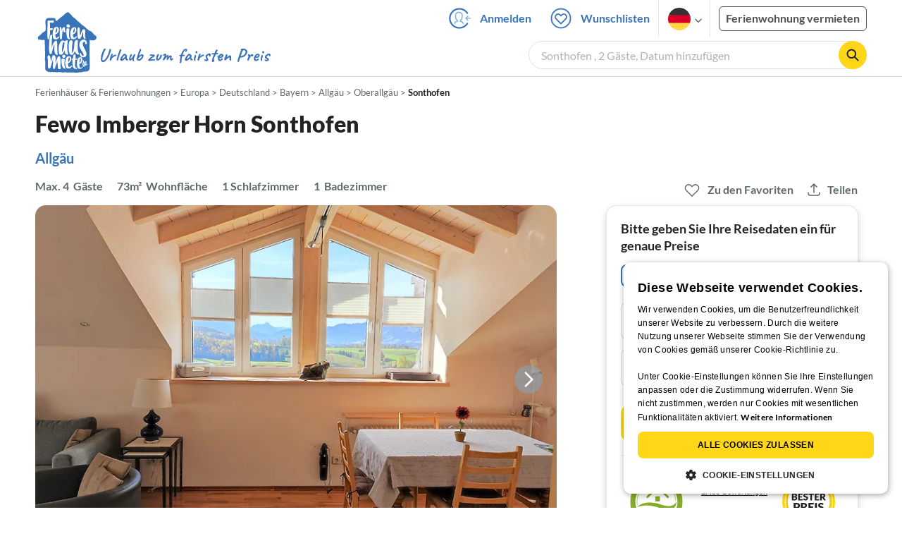

--- FILE ---
content_type: text/html; charset=utf-8
request_url: https://www.ferienhausmiete.de/166757.htm
body_size: 44895
content:
<!DOCTYPE html>
<html lang="de">
<head>
    <link rel="dns-prefetch" href="//static.ferienhausmiete.de">
    <link rel="dns-prefetch" href="//www.google-analytics.com">
    <meta name="csrf-token" content="LX8md3jBtDLnOiXFsxubMdrUnAm8PVX5OxDap4fE">
            <!--PWA start-->
<!-- Android  -->
<meta name="theme-color" content="#ffffff">
<meta name="mobile-web-app-capable" content="yes">

<!-- iOS -->
<meta name="apple-mobile-web-app-title" content="Ferienhausmiete">
<meta name="apple-mobile-web-app-capable" content="yes">
<meta name="apple-mobile-web-app-status-bar-style" content="default">

<!-- iOS Smart App Banner -->
<meta name="apple-itunes-app" content="app-id=6475052679, app-argument=https://www.ferienhausmiete.de/166757.htm?obj_nr=166757">

<!-- Windows -->
<meta name="msapplication-navbutton-color" content="#3973b9">
<meta name="msapplication-TileColor" content="#3973b9">
<meta name="msapplication-TileImage" content="/pwa/icons/icon-144x144.png">

<!-- Pinned Sites  -->
<meta name="application-name" content="Ferienhausmiete">
<meta name="msapplication-tooltip" content="Ferienhäuser & Ferienwohnungen günstig von privat mieten">
<meta name="msapplication-starturl" content="/">

<!-- Tap highlighting  -->
<meta name="msapplication-tap-highlight" content="no">

<!-- UC Mobile Browser  -->
<meta name="full-screen" content="yes">
<meta name="browsermode" content="application">

<!-- Disable night mode for this page  -->
<meta name="nightmode" content="disable">

<!-- Layout mode -->
<meta name="layoutmode" content="standard">

<!-- imagemode - show image even in text only mode  -->
<meta name="imagemode" content="force">

<!-- Orientation  -->
<meta name="screen-orientation" content="portrait">
<link rel="manifest" href="/manifest.json">
<!--PWA end-->

<script>
    if (typeof navigator.serviceWorker !== 'undefined' && window.matchMedia('(display-mode: standalone)').matches) {
        navigator.serviceWorker.register('/OneSignalSDKWorker.js')
    }
</script>


<!--OneSignal logic-->
<script src="https://cdn.onesignal.com/sdks/web/v16/OneSignalSDK.page.js" defer></script>
<script>
    window.OneSignalDeferred = window.OneSignalDeferred || [];
    OneSignalDeferred.push(async function(OneSignal) {
        await OneSignal.init({
            appId: "78f4a2b8-b690-4f52-8c37-4af2fdb9c7db",
            autoResubscribe: true,
        });
        if (OneSignal.User && OneSignal.User.PushSubscription.optedIn) {
            if (OneSignal.User.PushSubscription.id && OneSignal.User.PushSubscription.id != undefined) {
                document.cookie = `onesignal_subscription_id=${OneSignal.User.PushSubscription.id}; path=/; expires=Thu, 31 Dec 2099 23:59:59 GMT;`;
            } else {
                document.cookie = `onesignal_subscription_id=; path=/; expires=Thu, 31 Dec 2000 23:59:59 UTC;`;
            }
            if (OneSignal.User.onesignalId && OneSignal.User.onesignalId != undefined) {
                document.cookie = `onesignal_onesignal_id=${OneSignal.User.onesignalId}; path=/; expires=Thu, 31 Dec 2099 23:59:59 GMT;`;
            } else {
                document.cookie = `onesignal_onesignal_id=; path=/; expires=Thu, 31 Dec 2000 23:59:59 UTC;`;
            }
            if (OneSignal.User.PushSubscription.optedIn) {
                            }
        }
    });
</script>

<script>
    // Subscribe button logic moved here to run globally via OneSignalDeferred
    document.addEventListener('DOMContentLoaded', function() {
        window.OneSignalDeferred = window.OneSignalDeferred || [];
        OneSignalDeferred.push(function(OneSignal) {
            var pushSubscribe = document.getElementById('push-subscribe');
            var btn = document.getElementById('push-subscribe-button');
            var pushUnsubscribe = document.getElementById('push-unsubscribe');
            var unbtn = document.getElementById('push-unsubscribe-button');
            if (!btn && !unbtn) { return; }

            function updateState() {
                try {
                    var isOptedIn = !!(OneSignal.User && OneSignal.User.PushSubscription && OneSignal.User.PushSubscription.optedIn);
                    console.log("isOptedIn", isOptedIn);
                    console.log("pushSubscribe", pushSubscribe)
                    console.log("pushUnsubscribe", pushUnsubscribe)
                    if (pushSubscribe) {
                        pushSubscribe.style.display = isOptedIn ? 'none' : 'block';
                    }
                    if (pushUnsubscribe) {
                        pushUnsubscribe.style.display = isOptedIn ? 'block' : 'none';
                    }
                } catch (e) {
                    console.error(e);
                }
            }

            updateState();

            if (btn) btn.addEventListener('click', async function() {
                try {
                    var userId = btn.getAttribute('data-user-id') ? String(btn.getAttribute('data-user-id')) : '';
                    if (OneSignal.Notifications && OneSignal.Notifications.requestPermission) {
                        console.log("Before requestPermission", OneSignal.Notifications)
                        await OneSignal.Notifications.requestPermission();
                        console.log("After requestPermission", OneSignal.Notifications)
                    } else if (OneSignal.Slidedown && OneSignal.Slidedown.promptPush) {
                        console.log("Before promptPush", OneSignal.Slidedown);
                        await OneSignal.Slidedown.promptPush();
                        console.log("After promptPush", OneSignal.Slidedown);
                    }

                    var sub = (OneSignal.User && OneSignal.User.PushSubscription) ? OneSignal.User.PushSubscription : null;
                    console.log("sub", sub);
                    if (sub && sub.optedIn) {
                        if (sub.id) {
                            document.cookie = 'onesignal_subscription_id=' + sub.id + '; path=/; expires=Thu, 31 Dec 2099 23:59:59 GMT;';
                        } else {
                            document.cookie = 'onesignal_subscription_id=; path=/; expires=Thu, 31 Dec 2000 23:59:59 UTC;';
                        }
                        console.log("OneSignal.User", OneSignal.User);
                        if (OneSignal.User && OneSignal.User.onesignalId) {
                            document.cookie = 'onesignal_onesignal_id=' + OneSignal.User.onesignalId + '; path=/; expires=Thu, 31 Dec 2099 23:59:59 GMT;';
                        } else {
                            document.cookie = 'onesignal_onesignal_id=; path=/; expires=Thu, 31 Dec 2000 23:59:59 UTC;';
                        }
                        console.log("userId", userId)
                        if (userId) {
                            await OneSignal.login(userId);
                            document.cookie = 'onesignal_external_id=' + userId + '; path=/; expires=Thu, 31 Dec 2099 23:59:59 GMT;';
                        }
                        updateState();
                    }
                } catch (e) {
                    console.error('OneSignal subscribe error', e);
                }
            });

            if (unbtn) unbtn.addEventListener('click', async function() {
                try {
                    // Capture current subscription id BEFORE opting out
                    var currentSubId = '';
                    try {
                        currentSubId = (OneSignal.User && OneSignal.User.PushSubscription && OneSignal.User.PushSubscription.id)
                            ? String(OneSignal.User.PushSubscription.id) : '';
                        if (!currentSubId) {
                            var m = document.cookie.match(/(?:^|;)\\s*onesignal_subscription_id=([^;]+)/);
                            currentSubId = m && m[1] ? decodeURIComponent(m[1]) : '';
                        }
                    } catch (e) { /* noop */ }

                    if (OneSignal.User && OneSignal.User.PushSubscription && OneSignal.User.PushSubscription.optOut) {
                        console.log("Before OneSignal.User.PushSubscription.optOut()", OneSignal.User)
                        await OneSignal.User.PushSubscription.optOut();
                        console.log("After OneSignal.User.PushSubscription.optOut()", OneSignal.User)
                    }

                    // After successful opt-out, remove server-side record
                    if (currentSubId) {
                        try {
                            await fetch('/api/v3/push/subscriptions/' + encodeURIComponent(currentSubId), {
                                method: 'DELETE',
                                credentials: 'same-origin',
                                headers: { 'Accept': 'application/json' }
                            });
                        } catch (e) {
                            console.error('Failed to delete subscription on server', e);
                        }
                    }
                    // Clear cookies
                    document.cookie = 'onesignal_subscription_id=; path=/; expires=Thu, 31 Dec 2000 23:59:59 UTC;';
                    document.cookie = 'onesignal_onesignal_id=; path=/; expires=Thu, 31 Dec 2000 23:59:59 UTC;';
                    document.cookie = 'onesignal_external_id=; path=/; expires=Thu, 31 Dec 2000 23:59:59 UTC;';
                    if (OneSignal.logout) {
                        try { await OneSignal.logout(); } catch (e) {}
                    }
                    updateState();
                } catch (e) {
                    console.error('OneSignal unsubscribe error', e);
                }
            });
        });
    });
</script>
        <meta http-equiv="content-type" content="text/html; charset=UTF-8">

<meta http-equiv="content-language" content="de">
<meta name="description" content=" Fewo Imberger Horn Sonthofen in Sonthofen, Ferienwohnung für 4 Personen ✔ direkt von privat ✔ keine Service-Gebühr ">
<meta name="keywords" content="">
<meta name="author" content="Ferienhausmiete.de"/>

<meta name="x-fhm-datepicker-max-years-ahead" content="2">
<meta name="x-fhm-datepicker-max-date" content="2028-01-21">

    <meta name="robots" content="index,follow"/>

        <meta itemprop="name" content="Fewo Imberger Horn Sonthofen" />
    <meta itemprop="description" content="Fewo Imberger Horn Sonthofen in Sonthofen, Ferienwohnung für 4 Personen ✔ direkt von privat ✔ keine Service-Gebühr " />
    <meta itemprop="image" content="https://static.ferienhausmiete.de/pictures/164662/bilder/164662_66382105847361.jpg" />
    <meta property="og:title" content="Fewo Imberger Horn Sonthofen" />
    <meta property="og:type" content="website" />
    <meta property="og:url" content="https://www.ferienhausmiete.de/166757.htm" />
    <meta property="og:image" content="https://static.ferienhausmiete.de/pictures/164662/bilder/164662_66382105847361.jpg" />
    <meta property="og:description" content="Fewo Imberger Horn Sonthofen in Sonthofen, Ferienwohnung für 4 Personen ✔ direkt von privat ✔ keine Service-Gebühr " />
    <meta name="twitter:card" content="summary">
    <meta name="twitter:url" content="https://www.ferienhausmiete.de/166757.htm">
    <meta name="twitter:title" content="Fewo Imberger Horn Sonthofen">
    <meta name="twitter:description" content="Fewo Imberger Horn Sonthofen in Sonthofen, Ferienwohnung für 4 Personen ✔ direkt von privat ✔ keine Service-Gebühr ">
    <meta name="twitter:image" content="https://static.ferienhausmiete.de/pictures/164662/bilder/164662_66382105847361.jpg">
    <meta name="thumbnail" content="https://static.ferienhausmiete.de/pictures/164662/bilder_klein/164662_66382105847361.jpg" />
    

    <meta name="viewport" content="width=device-width, initial-scale=1, maximum-scale=5.0, user-scalable=yes"/>


    <link rel="canonical" href="https://www.ferienhausmiete.de/166757.htm">


                        <link rel="alternate" hreflang="de" href="https://www.ferienhausmiete.de/166757.htm">
                    <link rel="alternate" hreflang="en" href="https://www.tourist-paradise.com/166757.htm">
                    <link rel="alternate" hreflang="fr" href="https://www.resido.fr/166757.htm">
                    <link rel="alternate" hreflang="pl" href="https://www.domy-letniskowe.com/166757.htm">
                    <link rel="alternate" hreflang="it" href="https://www.resido.it/166757.htm">
                    <link rel="alternate" hreflang="es" href="https://www.resido.es/166757.htm">
                    <link rel="alternate" hreflang="nl" href="https://www.vakantiehuisnu.nl/166757.htm">
                    <link rel="alternate" hreflang="hr" href="https://www.resido.hr/166757.htm">
                    <link rel="alternate" hreflang="x-default" href="https://www.ferienhausmiete.de/166757.htm">
            
<title>Fewo Imberger Horn Sonthofen in Sonthofen ab 78 € direkt bei Frau U. Messbacher mieten</title>

<link rel="shortcut icon" type="image/x-icon" href="/favicon.ico"/>
<link rel="apple-touch-icon" href="/images/apple-touch-icon.png" />
<link rel="apple-touch-icon" sizes="57x57" href="/images/apple-touch-icon-57x57.png" />
<link rel="apple-touch-icon" sizes="72x72" href="/images/apple-touch-icon-72x72.png" />
<link rel="apple-touch-icon" sizes="76x76" href="/images/apple-touch-icon-76x76.png" />
<link rel="apple-touch-icon" sizes="114x114" href="/images/apple-touch-icon-114x114.png" />
<link rel="apple-touch-icon" sizes="120x120" href="/images/apple-touch-icon-120x120.png" />
<link rel="apple-touch-icon" sizes="144x144" href="/images/apple-touch-icon-144x144.png" />
<link rel="apple-touch-icon" sizes="152x152" href="/images/apple-touch-icon-152x152.png" />
<link rel="apple-touch-icon" sizes="180x180" href="/images/apple-touch-icon-180x180.png" />

        <script type="application/ld+json">
    {"@context":"https:\/\/schema.org","@type":"Organization","contactPoint":{"@type":"ContactPoint","telephone":"+49 30 609 891 44","contactType":"customer service"},"additionalType":"WebSite","url":"https:\/\/www.ferienhausmiete.de","logo":"https:\/\/ferienhausmiete.de\/images\/logo.png","name":"Ferienhausmiete.de","sameAs":["https:\/\/www.facebook.com\/ferienhausmiete.de","https:\/\/twitter.com\/ferienhausmiete","https:\/\/www.instagram.com\/ferienhausmiete.de","https:\/\/www.pinterest.de\/ferienhausmiete\/",null,null],"subOrganization":[{"@id":"https:\/\/www.tourist-paradise.com"},{"@id":"https:\/\/www.resido.fr"},{"@id":"https:\/\/www.domy-letniskowe.com"},{"@id":"https:\/\/www.resido.it"},{"@id":"https:\/\/www.resido.es"},{"@id":"https:\/\/www.vakantiehuisnu.nl"},{"@id":"https:\/\/www.resido.hr"}]}</script>        <script type="application/ld+json">
    {"@context":"https:\/\/schema.org","@type":"VacationRental","additionalType":"Apartment","containsPlace":{"@type":"Accommodation","additionalType":"EntirePlace","bed":[{"@type":"BedDetails","typeOfBed":"Doppelbett","numberOfBeds":1}],"occupancy":{"@type":"QuantitativeValue","value":4},"amenityFeature":[{"@type":"LocationFeatureSpecification","name":"balcony","value":true},{"@type":"LocationFeatureSpecification","name":"kidsFriendly","value":true},{"@type":"LocationFeatureSpecification","name":"heating","value":true},{"@type":"LocationFeatureSpecification","name":"ironingBoard","value":true},{"@type":"LocationFeatureSpecification","name":"kitchen","value":true},{"@type":"LocationFeatureSpecification","name":"microwave","value":true},{"@type":"LocationFeatureSpecification","name":"ovenStove","value":true},{"@type":"LocationFeatureSpecification","name":"petsAllowed","value":true},{"@type":"LocationFeatureSpecification","name":"tv","value":true},{"@type":"LocationFeatureSpecification","name":"washerDryer","value":true},{"@type":"LocationFeatureSpecification","name":"wheelchairAccessible","value":true},{"@type":"LocationFeatureSpecification","name":"licenseNum","value":"Betrieb 02353"}],"floorSize":{"@type":"QuantitativeValue","value":73,"unitCode":"MTK"},"numberOfBathroomsTotal":1,"numberOfBedrooms":1,"numberOfRooms":3},"identifier":166757,"name":"Fewo Imberger Horn Sonthofen","address":{"@type":"PostalAddress","addressCountry":"DE","addressLocality":"","addressRegion":"Sonthofen","postalCode":"87527","streetAddress":"Buchfinkenweg 3"},"aggregateRating":[],"image":["https:\/\/static.ferienhausmiete.de\/pictures\/164662\/bilder_original\/164662_66382105847361.jpg","https:\/\/static.ferienhausmiete.de\/pictures\/164662\/bilder_original\/164662_10709964847361.jpg","https:\/\/static.ferienhausmiete.de\/pictures\/164662\/bilder_original\/164662_86262165955361.jpg","https:\/\/static.ferienhausmiete.de\/pictures\/164662\/bilder_original\/164662_62167865955361.jpg","https:\/\/static.ferienhausmiete.de\/pictures\/164662\/bilder_original\/164662_96019175955361.jpg","https:\/\/static.ferienhausmiete.de\/pictures\/164662\/bilder_original\/164662_43725213359261.jpg","https:\/\/static.ferienhausmiete.de\/pictures\/164662\/bilder_original\/164662_5246274847361.jpg","https:\/\/static.ferienhausmiete.de\/pictures\/164662\/bilder_original\/164662_3234574847361.jpg","https:\/\/static.ferienhausmiete.de\/pictures\/164662\/bilder_original\/164662_92268375449261.jpg","https:\/\/static.ferienhausmiete.de\/pictures\/164662\/bilder_original\/164662_60021944549261.jpg","https:\/\/static.ferienhausmiete.de\/pictures\/164662\/bilder_original\/164662_92448285955361.jpg","https:\/\/static.ferienhausmiete.de\/pictures\/164662\/bilder_original\/164662_49807685955361.jpg","https:\/\/static.ferienhausmiete.de\/pictures\/164662\/bilder_original\/164662_853703549261.jpg"],"checkinTime":"","checkoutTime":"","description":"die 2-Zimmer-Dachgeschosswohung  verf\u00fcgt \u00fcber einen gro\u00dfen Wohn-\/Essbereich mit Panoramafenster. Die gut ausgestattete K\u00fcche grenzt unmittelbar an den Essbereich an, der reichlich Platz f\u00fcr 4 Personen bietet. Das ruhige Schlafzimmer mit Doppelbett hat eine abgeschr\u00e4gte Holzdecke, zwei vollwertige Einzelbetten sind in den ger\u00e4umigen Wohnraum integriert. Im gepflegten Badezimmer  mit ebenerdiger...","knowsLanguage":["de-DE","en-EN"],"review":[],"geo":{"@type":"GeoCoordinates","latitude":47.5128918,"longitude":10.3067807},"priceRange":"ab 78\u20ac"}</script>    
    <link rel="preload" as="style" href="https://www.ferienhausmiete.de/build/assets/detail.2fcbce74.css" /><link rel="stylesheet" href="https://www.ferienhausmiete.de/build/assets/detail.2fcbce74.css" />
    <script type="text/javascript">
        //TODO: migrate to build
        load_resource=function(e){let r=e.src||e.href,o=!1;if(load_resource.resources=[],load_resource.index=-1,load_resource.loading=!1,load_resource.next=function(){if(load_resource.loading)return;load_resource.loading=!0;let s=load_resource.resources[++load_resource.index],c=document.getElementsByTagName("head")[0];if(c.childNodes.forEach(function(e){e.href&&!o&&e.href.indexOf(r)>=0&&(o=!0),e.src&&!o&&e.src.indexOf(r)>=0&&(o=!0)}),!o){let r="";if("css"===e.role){for(var l in r=document.createElement("link"),e)"role"!==l&&"src"!==l&&r.setAttribute(l,e[l]);r.type=r.type||"text/css",r.rel=r.rel||"stylesheet",r.href=s.src}else{for(var l in r=document.createElement("script"),e)"role"!==l&&r.setAttribute(l,e[l]);r.defer=r.defer||!0,r.src=s.src}r.onload=(()=>{load_resource.loading=!1,void 0===load_resource.resources&&(load_resource.resources=[]),load_resource.index<load_resource.resources.length-1&&load_resource.next(),s.resolve()}),c.appendChild(r)}},r&&!o){for(var s=0;s<load_resource.resources.length;s++)if(load_resource.resources[s].src==r)return load_resource.resources[s].promise;let e={src:r};e.promise=new Promise(r=>{e.resolve=r}),load_resource.resources.push(e),load_resource.next()}return load_resource.resources[load_resource.resources.length-1].promise};

        function lazyLoadCss(resource) {
            [resource].forEach(load_resource);
        }

            </script>

    <script defer type='text/javascript' charset='UTF-8' src='/external/cookie-consent/de.js?ver=4709'></script>
    <link rel="modulepreload" as="script" href="https://www.ferienhausmiete.de/build/assets/pwa.025410b4.js" /><script type="module" src="https://www.ferienhausmiete.de/build/assets/pwa.025410b4.js"></script>
    <link rel="modulepreload" as="script" href="https://www.ferienhausmiete.de/build/assets/detail.57c56413.js" /><link rel="modulepreload" as="script" href="https://www.ferienhausmiete.de/build/assets/preload-helper.b37b16ae.js" /><link rel="modulepreload" as="script" href="https://www.ferienhausmiete.de/build/assets/jquery.ff1e67ea.js" /><link rel="modulepreload" as="script" href="https://www.ferienhausmiete.de/build/assets/common.a447b99e.js" /><link rel="modulepreload" as="script" href="https://www.ferienhausmiete.de/build/assets/go-to-url.c3dfb49c.js" /><link rel="modulepreload" as="script" href="https://www.ferienhausmiete.de/build/assets/lazy-image.8fc7e2a9.js" /><link rel="modulepreload" as="script" href="https://www.ferienhausmiete.de/build/assets/autocomplete.202c9b51.js" /><link rel="modulepreload" as="script" href="https://www.ferienhausmiete.de/build/assets/select-person.f806ffeb.js" /><link rel="modulepreload" as="script" href="https://www.ferienhausmiete.de/build/assets/accordion-text.f3000f64.js" /><link rel="modulepreload" as="script" href="https://www.ferienhausmiete.de/build/assets/navbar.15f6a4f9.js" /><link rel="modulepreload" as="script" href="https://www.ferienhausmiete.de/build/assets/rating.4af9b8ce.js" /><link rel="modulepreload" as="script" href="https://www.ferienhausmiete.de/build/assets/jquery.magnific-popup.dd7be2c9.js" /><link rel="modulepreload" as="script" href="https://www.ferienhausmiete.de/build/assets/swiper.0c925122.js" /><link rel="modulepreload" as="script" href="https://www.ferienhausmiete.de/build/assets/_commonjsHelpers.7cb7c728.js" /><link rel="modulepreload" as="script" href="https://www.ferienhausmiete.de/build/assets/jquery-ui.a7b294c9.js" /><link rel="modulepreload" as="script" href="https://www.ferienhausmiete.de/build/assets/swiper.73b3eb43.js" /><link rel="modulepreload" as="script" href="https://www.ferienhausmiete.de/build/assets/children-select.eaabc5e1.js" /><link rel="modulepreload" as="script" href="https://www.ferienhausmiete.de/build/assets/translation.949654fd.js" /><link rel="modulepreload" as="script" href="https://www.ferienhausmiete.de/build/assets/jquery.raty.f5399737.js" /><link rel="modulepreload" as="script" href="https://www.ferienhausmiete.de/build/assets/favorites.de8d21a2.js" /><link rel="modulepreload" as="script" href="https://www.ferienhausmiete.de/build/assets/index.28a2e511.js" /><link rel="modulepreload" as="script" href="https://www.ferienhausmiete.de/build/assets/datepicker.edec20da.js" /><link rel="modulepreload" as="script" href="https://www.ferienhausmiete.de/build/assets/dayjs.min.ade4f6cc.js" /><link rel="modulepreload" as="script" href="https://www.ferienhausmiete.de/build/assets/datepicker-meta.654f0570.js" /><script type="module" src="https://www.ferienhausmiete.de/build/assets/detail.57c56413.js"></script><script type="module" src="https://www.ferienhausmiete.de/build/assets/favorites.de8d21a2.js"></script>    <script>
        var GOOGLE_MAPS_API_KEY = "AIzaSyAvVNkffyLnbJBnf8kWxRk_QjXeg1khb3g";
        var MAP_BOX_TOKEN = "pk.eyJ1IjoiZmVyaWVuaGF1c21pZXRlIiwiYSI6ImNqZ3MycWJiODBiZDcyd3F3cGNtZ2Y0aHYifQ.7wpTGVflJytDcpD8KPR4vw";
        var MAP_TILER_TOKEN = "26ZojJTV4N2rA5D6MgZd";
        var GOOGLE_MAPS_API_KEY_DETAIL_PAGE = "AIzaSyA6O5MAhPj0mhKq2yqDDtml6-novp8Itag";
        var DETAIL_PAGE_MAP_PROVIDER = "maptiler";
        var autoload_map = "1";
        var details_page_lang = {"show_more_lang":"mehr anzeigen","show_less_lang":"weniger anzeigen"};

        window.TRANSLATIONS = Object.assign((window.TRANSLATIONS || {}), {"guest":"Gast","guests":"G\u00e4ste","baby":"Kleinkind","babies":"Kleinkinder","haustier":"Haustier","haustiere":"Haustiere"});

        var isEmptyFreeTimeActivity = '';

        window.addEventListener('DOMContentLoaded', () => {
            if (isEmptyFreeTimeActivity) {
                document.getElementsByClassName('free-time-activity')[0].classList.add('is-hidden');
                document.getElementsByClassName('free-time-activity-hr')[0].classList.add('is-hidden');
            }
        })

        
                    priceWidgetSettings = {};
           </script>



<script>

    if (typeof funcGtm == 'undefined') {
        dataLayer = [{}];
        gtmCode = 'GTM-N2VT8CH';

        <!-- Google Tag Manager -->
        var funcGtm = function () {
            (function (w, d, s, l, i) {
                w[l] = w[l] || [];
                w[l].push({'gtm.start': new Date().getTime(), event: 'gtm.js'});
                var f = d.getElementsByTagName(s)[0], j = d.createElement(s),
                    dl = l != 'dataLayer' ? '&l=' + l : '';
                j.async = true;
                j.src = 'https://www.googletagmanager.com/gtm.js?id=' + i + dl;
                f.parentNode.insertBefore(j, f);
            })(window, document, 'script', 'dataLayer', gtmCode);
        }
    }

    function runGtmUntilCookieIsSet(func, interval = 1000) {
        const checkIntervalGtm = setInterval(() => {
            let allowedGtm = !!document.cookie.split('; ').find(row => row.startsWith('CookieScriptConsent=') && JSON.parse(decodeURIComponent(row.split('=')[1])).categories?.includes('performance'));
            if (allowedGtm) {
                clearInterval(checkIntervalGtm); // Stop checking
                func();
            }
        }, interval); // Check every `interval` milliseconds
    }

    runGtmUntilCookieIsSet(funcGtm);

</script>


    <script>
        if (typeof funcMautic == 'undefined') {
            var funcMautic = function () {
                (function (w, d, t, u, n, a, m) {
                    w['MauticTrackingObject'] = n;
                    w[n] = w[n] || function () {
                        (w[n].q = w[n].q || []).push(arguments)
                    }, a = d.createElement(t),
                        m = d.getElementsByTagName(t)[0];
                    a.async = 1;
                    a.src = u;
                    m.parentNode.insertBefore(a, m)
                })(window, document, 'script', 'https://m.ferienhausmiete.de/mtc.js', 'mt');

                mt('send', 'pageview');
            }
        }

        function runMauticUntilCookieIsSet(func, interval = 1000) {
            const checkIntervalMautic = setInterval(() => {
                let allowedMautic = !!document.cookie.split('; ').find(row => row.startsWith('CookieScriptConsent=') && JSON.parse(decodeURIComponent(row.split('=')[1])).categories?.includes('functionality'));
                if (allowedMautic) {
                    clearInterval(checkIntervalMautic); // Stop checking
                    func();
                }
            }, interval); // Check every `interval` milliseconds
        }

        runMauticUntilCookieIsSet(funcMautic);
    </script>

            <link rel="preload" as="style" href="https://www.ferienhausmiete.de/build/assets/bedroom-captions.2c7fc030.css" /><link rel="stylesheet" href="https://www.ferienhausmiete.de/build/assets/bedroom-captions.2c7fc030.css" />    </head>
<body class="de page-detail page-template-detail  ">

    
    <script type="text/javascript">
        //TODO: migrate to build
    (function() {
      var hasWebP = false;
      var img = new Image();
      img.onload = function() {
        hasWebP = !!(img.height > 0 && img.width > 0);
        if ( hasWebP ) {
            try {
                document.body.classList.add("has-webp");
            } catch(err) {
                document.body.classList.add("has-no-webp");
            }
        } else {
            document.body.classList.add("has-no-webp");
        }
      };
      img.onerror = function() {
        hasWebP = false;
        document.body.classList.add("has-no-webp");
      };
      img.src = '[data-uri]';
    })();
    </script>

    
                            <header class="header is-tablet has-background-white">
        <nav class="navbar container">
            <div class="navbar-brand is-hidden-desktop">
                <a class="logo-link" href="https://www.ferienhausmiete.de" title="Ferienwohnungen &amp;amp; Ferienhäuser direkt von privat mieten oder vermieten">
                    <img src="/images/rebranding/logos/logo_de_mobile.svg"
                         class="is-pulled-left fhm-px-12 fhm-mt-3"
                         alt="Ferienwohnungen &amp;amp; Ferienhäuser direkt von privat mieten oder vermieten"
                         width="67"
                         height="46"
                    >
                </a>
                <div class="mobile-right-menu is-flex "
                     style="margin-left: auto;"
                >

                    
                                            <span
                                data-url="L2Zhdm9yaXRlbi5waHA="
                                data-component="go-to-url"
                                title="Wunschlisten"
                                class="fhm-px-0 navbar-fav-link navbar-item is-pulled-left"
                        >
                        <img
    src="/images/svg_icons/favorites/header-empty.svg"
    alt="favorite icon"
    width="36"
    height="36"
    class="mr-[10px] header-favorite-empty size-[36px]"
>
<img
    src="/images/svg_icons/favorites/header-full.svg"
    alt="favorite icon"
    width="36"
    height="36"
    class="mr-[10px] header-favorite-full size-[36px] hidden is-hidden"
>
                    </span>
                                                    <a href="https://www.ferienhausmiete.de/login.php"
                               title="Ferienhausmiete.de - Login"
                               class="fhm-px-0 navbar-item is-pulled-left fhm-svg-before _037-icon-login-logout"
                            ></a>
                                            
                    <div class="fhm-px-0 navbar-item navbar-item-languages is-pulled-left">
                        <div class="language-select fhm-svg-after chevron-down-black">
                                <ul class="overflow-hidden bg-white border border-transparent pt-2.5 group-hover:border-x-fhm-grey-e3 group-hover:border-b-fhm-grey-e3 submenu">
                        <li class="submenu-item fhm-pl-12 pl-[12px] mb-0 h-0 duration-300 group-hover:h-8 group-hover:mb-3 relative h-8 z-10 active-language">
                <img src="/images/svg_icons/flags/de.svg" alt="Ferienhäuser & Ferienwohnungen" title="Ferienhäuser & Ferienwohnungen" height="32" width="32">
            </li>
                                <li class="submenu-item fhm-pl-12 pl-[12px] mb-0 h-0 duration-300 group-hover:h-8 group-hover:mb-3">
                <a href="https://www.tourist-paradise.com/166757.htm">
                  <img src="/images/svg_icons/flags/en.svg" alt="Holiday Homes &amp; Holiday Apartments" title="Holiday Homes &amp; Holiday Apartments" height="32" width="32">
                </a>
            </li>
                                <li class="submenu-item fhm-pl-12 pl-[12px] mb-0 h-0 duration-300 group-hover:h-8 group-hover:mb-3">
                <a href="https://www.resido.fr/166757.htm">
                  <img src="/images/svg_icons/flags/fr.svg" alt="Maisons &amp; appartements de vacances" title="Maisons &amp; appartements de vacances" height="32" width="32">
                </a>
            </li>
                                <li class="submenu-item fhm-pl-12 pl-[12px] mb-0 h-0 duration-300 group-hover:h-8 group-hover:mb-3">
                <a href="https://www.domy-letniskowe.com/166757.htm">
                  <img src="/images/svg_icons/flags/pl.svg" alt="Domy i apartamenty wakacyjne" title="Domy i apartamenty wakacyjne" height="32" width="32">
                </a>
            </li>
                                <li class="submenu-item fhm-pl-12 pl-[12px] mb-0 h-0 duration-300 group-hover:h-8 group-hover:mb-3">
                <a href="https://www.resido.it/166757.htm">
                  <img src="/images/svg_icons/flags/it.svg" alt="Case vacanza e appartamenti" title="Case vacanza e appartamenti" height="32" width="32">
                </a>
            </li>
                                <li class="submenu-item fhm-pl-12 pl-[12px] mb-0 h-0 duration-300 group-hover:h-8 group-hover:mb-3">
                <a href="https://www.resido.es/166757.htm">
                  <img src="/images/svg_icons/flags/es.svg" alt="Casas de Vacaciones y Apartamentos" title="Casas de Vacaciones y Apartamentos" height="32" width="32">
                </a>
            </li>
                                <li class="submenu-item fhm-pl-12 pl-[12px] mb-0 h-0 duration-300 group-hover:h-8 group-hover:mb-3">
                <a href="https://www.vakantiehuisnu.nl/166757.htm">
                  <img src="/images/svg_icons/flags/nl.svg" alt="Vakantiehuizen en vakantieappartementen" title="Vakantiehuizen en vakantieappartementen" height="32" width="32">
                </a>
            </li>
                                <li class="submenu-item fhm-pl-12 pl-[12px] mb-0 h-0 duration-300 group-hover:h-8 group-hover:mb-3">
                <a href="https://www.resido.hr/166757.htm">
                  <img src="/images/svg_icons/flags/hr.svg" alt="kuće &amp; apartmani za odmor" title="kuće &amp; apartmani za odmor" height="32" width="32">
                </a>
            </li>
            </ul>                        </div>
                    </div>
                                            <span class="fhm-px-0 navbar-item is-pulled-left fhm-svg-before _160-icon-search-small fake-form is-hidden-desktop"></span>
                    
                    <a role="button" class="fhm-pl-0 fhm-pr-12 navbar-burger navbar-item is-flex fhm-j-center"
                       aria-label="menu" aria-expanded="false" data-target="navbarMenu"
                    >
                        <img class="menu-open" src="/images/svg_icons/_143-menu-open.svg" alt="menu open icon" width="36" height="36">
                        <img class="menu-close fhm-ml-12" src="/images/svg_icons/_142-menu-close.svg" alt="menu close icon" width="36" height="36">
                    </a>
                </div>
            </div>
            <div id="navbarMenu" class="navbar-menu cus-navbar">
                <div class="navbar-start is-hidden-desktop mobile-navmenu">
                                            <hr>
                        <span
                                data-url="L2Zhdm9yaXRlbi5waHA="
                                data-component="go-to-url"
                                title="Wunschlisten"
                                class="navbar-item header-fav-link navbar-fav-link fhm-py-15 fhm-color-grey-dark"
                        >
                        <img
    src="/images/svg_icons/favorites/header-empty.svg"
    alt="favorite icon"
    width="24"
    height="24"
    class="mr-[10px] header-favorite-empty size-[24px]"
>
<img
    src="/images/svg_icons/favorites/header-full.svg"
    alt="favorite icon"
    width="24"
    height="24"
    class="mr-[10px] header-favorite-full size-[24px] hidden is-hidden"
>
                        <strong class="fhm-color-grey-dark">Wunschlisten</strong>
                    </span>
                                                    <hr>
                            <span title="Suchen"
                                  class="navbar-item fhm-py-15 fhm-color-grey-dark fhm-svg-before _160-icon-search-small fake-form is-hidden-tablet"
                            >
                            <strong>Suchen</strong>
                        </span>
                                                <hr>
                                                                            <a href="https://www.ferienhausmiete.de/blog" title="Reisemagazin"
                               class="navbar-item fhm-py-15 fhm-svg-before _041-icon-magazine fhm-color-grey-dark"
                            >
                                <strong>Reisemagazin</strong>
                            </a>
                            <hr>
                                                                                                    <a href="https://www.ferienhausmiete.de/l/ferienwohnung-vermieten/"
                               title="Ferienwohnung vermieten"
                               class="navbar-item fhm-py-15 fhm-svg-before _033-icon-letting fhm-color-grey-dark"
                            >
                                <strong> Ferienwohnung vermieten</strong>
                            </a>
                            <hr>
                                                                                        <a href="https://www.ferienhausmiete.de/login.php" title="Login"
                           class="navbar-item fhm-py-15 fhm-svg-before _037-icon-login-logout-24 fhm-color-grey-dark"
                        >
                            <strong>Login</strong>
                        </a>
                                    </div>

                <div class="navbar-end is-hidden-touch">
                                                                        <a href="https://www.ferienhausmiete.de/login.php"
                               title="Ferienhausmiete.de - Anmelden"
                               class="fhm-py-15 navbar-item fhm-svg-before _037-icon-login"
                            >
                                Anmelden
                            </a>
                                                <span
                                data-url="L2Zhdm9yaXRlbi5waHA="
                                data-component="go-to-url"
                                title="Wunschlisten"
                                class="navbar-item lato-b favorite–counter"
                        >
                        <img
    src="/images/svg_icons/favorites/header-empty.svg"
    alt="favorite icon"
    width="36"
    height="36"
    class="mr-[10px] header-favorite-empty size-[36px]"
>
<img
    src="/images/svg_icons/favorites/header-full.svg"
    alt="favorite icon"
    width="36"
    height="36"
    class="mr-[10px] header-favorite-full size-[36px] hidden is-hidden"
>
                        Wunschlisten
                    </span>
                                        <div class="navbar-item navbar-item-languages">
                        <div class="language-select fhm-svg-after chevron-down-black">
                                <ul class="overflow-hidden bg-white border border-transparent pt-2.5 group-hover:border-x-fhm-grey-e3 group-hover:border-b-fhm-grey-e3 submenu">
                        <li class="submenu-item fhm-pl-12 pl-[12px] mb-0 h-0 duration-300 group-hover:h-8 group-hover:mb-3 relative h-8 z-10 active-language">
                <img src="/images/svg_icons/flags/de.svg" alt="Ferienhäuser & Ferienwohnungen" title="Ferienhäuser & Ferienwohnungen" height="32" width="32">
            </li>
                                <li class="submenu-item fhm-pl-12 pl-[12px] mb-0 h-0 duration-300 group-hover:h-8 group-hover:mb-3">
                <a href="https://www.tourist-paradise.com/166757.htm">
                  <img src="/images/svg_icons/flags/en.svg" alt="Holiday Homes &amp; Holiday Apartments" title="Holiday Homes &amp; Holiday Apartments" height="32" width="32">
                </a>
            </li>
                                <li class="submenu-item fhm-pl-12 pl-[12px] mb-0 h-0 duration-300 group-hover:h-8 group-hover:mb-3">
                <a href="https://www.resido.fr/166757.htm">
                  <img src="/images/svg_icons/flags/fr.svg" alt="Maisons &amp; appartements de vacances" title="Maisons &amp; appartements de vacances" height="32" width="32">
                </a>
            </li>
                                <li class="submenu-item fhm-pl-12 pl-[12px] mb-0 h-0 duration-300 group-hover:h-8 group-hover:mb-3">
                <a href="https://www.domy-letniskowe.com/166757.htm">
                  <img src="/images/svg_icons/flags/pl.svg" alt="Domy i apartamenty wakacyjne" title="Domy i apartamenty wakacyjne" height="32" width="32">
                </a>
            </li>
                                <li class="submenu-item fhm-pl-12 pl-[12px] mb-0 h-0 duration-300 group-hover:h-8 group-hover:mb-3">
                <a href="https://www.resido.it/166757.htm">
                  <img src="/images/svg_icons/flags/it.svg" alt="Case vacanza e appartamenti" title="Case vacanza e appartamenti" height="32" width="32">
                </a>
            </li>
                                <li class="submenu-item fhm-pl-12 pl-[12px] mb-0 h-0 duration-300 group-hover:h-8 group-hover:mb-3">
                <a href="https://www.resido.es/166757.htm">
                  <img src="/images/svg_icons/flags/es.svg" alt="Casas de Vacaciones y Apartamentos" title="Casas de Vacaciones y Apartamentos" height="32" width="32">
                </a>
            </li>
                                <li class="submenu-item fhm-pl-12 pl-[12px] mb-0 h-0 duration-300 group-hover:h-8 group-hover:mb-3">
                <a href="https://www.vakantiehuisnu.nl/166757.htm">
                  <img src="/images/svg_icons/flags/nl.svg" alt="Vakantiehuizen en vakantieappartementen" title="Vakantiehuizen en vakantieappartementen" height="32" width="32">
                </a>
            </li>
                                <li class="submenu-item fhm-pl-12 pl-[12px] mb-0 h-0 duration-300 group-hover:h-8 group-hover:mb-3">
                <a href="https://www.resido.hr/166757.htm">
                  <img src="/images/svg_icons/flags/hr.svg" alt="kuće &amp; apartmani za odmor" title="kuće &amp; apartmani za odmor" height="32" width="32">
                </a>
            </li>
            </ul>                        </div>
                    </div>
                </div>


                <span class="navbar-item is-hidden-touch fhm-pr-0">
                                        <a href="https://www.ferienhausmiete.de/l/ferienwohnung-vermieten/"
                           class="button is-outlined fhm-background-grey-50 is-small"
                           title="Ferienwohnung vermieten"
                        >Ferienwohnung vermieten</a>
                                    </span>
            </div>
        </nav>

        <div class="container is-hidden-touch">
            <a href="https://www.ferienhausmiete.de" class="logo-link is-inline-block"
               title="Ferienwohnungen &amp;amp; Ferienhäuser direkt von privat mieten oder vermieten"
            >
                <img class="header__logo is-relative fhm-z-40" height="92" width="265"
                     src="/images/rebranding/logos/logo_de.svg"
                     alt="Ferienwohnungen &amp;amp; Ferienhäuser direkt von privat mieten oder vermieten"
                >
            </a>
                            <div class="fake-search-parent fhm-cursor-pointer">
                    <div class="fake-search">
                                                <p>Sonthofen
                            , 2 Gäste, Datum hinzufügen</p>
                        <div class="yellow-circle fhm-background-yellow">
                            <img src="/images/svg_icons/search-icon.svg" height="18" width="18"
                                 alt="Suchen"
                            >
                        </div>
                    </div>
                </div>
                    </div>
            </header>
                
                
            <link rel="preload" as="style" href="https://www.ferienhausmiete.de/build/assets/application-navigation.fc494e25.css" /><link rel="stylesheet" href="https://www.ferienhausmiete.de/build/assets/application-navigation.fc494e25.css" />                                    <div id="application-navigation" class="container">
            <div>
                <span id="back-button" class="go-back">
                    <img src="/images/svg_icons/icon_back.svg" alt="Zurück" width="32" height="32">
                </span>
            </div>
            <div id="navigation-actions">
                <div>
                    <img
                        src="/images/svg_icons/_122-heart-gray-bordered.svg"
                        id="b166757"
                        data-number="166757"
                        class="object-gallery-favorite-icon favourite-add  favorite-icon jslink"
                        alt="fhm-common::rebranding.favorit_hinzu"
                        title="fhm-common::rebranding.favorit_hinzu"
                        width="32"
                        height="32"
                    >
                    <img
                        src="/images/svg_icons/_122-heart-blue-bordered.svg"
                        id="b166757"
                        data-number="166757"
                        class="object-gallery-favorite-icon favourite-added  is-hidden  favorite-icon jslink"
                        alt="Entfernen"
                        title="Entfernen"
                        width="32"
                        height="32"
                    >
                </div>
                <div>
                    <img src="/images/svg_icons/_61-share-bordered-gray.svg" class="share_popup fhm-cursor-pointer" alt="fhm-common::buttons_links.share" width="32" height="32">
                </div>
            </div>
        </div>
    
        <div class="sticky-top-nav is-hidden-touch ">
    <input id="copyUrlInput" type="text" value="https://www.ferienhausmiete.de/166757.htm">
    <div class="container is-flex fhm-j-between">
        <div class="fhm-f-nowrap">
            <a class="logo-link" href="https://www.ferienhausmiete.de" title="Ferienwohnungen &amp;amp; Ferienhäuser direkt von privat mieten oder vermieten">
                <img src="/images/rebranding/logos/logo_de_mobile.svg" class="is-pulled-left fhm-pr-12" alt="Ferienwohnungen &amp;amp; Ferienhäuser direkt von privat mieten oder vermieten" width="53" height="43">
            </a>
            <a href="#description" class="sticky-nav-item fhm-background-white button">Beschreibung</a>
            <a href="#ausstattung" class="sticky-nav-item fhm-background-white button">Ausstattung</a>
            <a href="#anreise-lage" class="sticky-nav-item fhm-background-white button">Lage</a>
            <a href="#saison_preis" class="sticky-nav-item fhm-background-white button">Richtlinien</a>
            <a href="#navi_belegung" class="sticky-nav-item fhm-background-white button">Verfügbarkeit</a>
            <a href="#bewertungen" class="sticky-nav-item fhm-background-white button">Bewertungen</a>
        </div>
        <div class="fake-search-parent sticky-parent fhm-f-nowrap">
            <div class="yellow-circle fhm-cursor-pointer fhm-background-yellow">
                <img src="/images/svg_icons/search-icon.svg" height="18" width="18" alt="Suchen">
            </div>
        </div>
    </div>
</div>
    <script type="text/javascript">
    window.TRANSLATIONS = Object.assign((window.TRANSLATIONS || {}), {"guest":"Gast","guests":"G\u00e4ste","haustier":"Haustiere"});
</script>
<div class="person-select-box fhm-background-white is-hidden" data-page="detail">
    <div class="select-box-header form-header fhm-px-10 fhm-mx-10">
        <span class="h1 fhm-svg-before is-inline-block" data-component="lazy-image" data-class="_045-icon-person">Gäste</span>
        <span class="close-select-popup fhm-svg _142-icon-menu-close is-pulled-right fhm-cursor-pointer"></span>
    </div>
    <hr class="is-hidden-tablet is-hidden">
    <div class="select-box-content">
        <div class="option is-flex fhm-j-between fhm-mb-20">
            <div class="option-left">
                <span class="option-name lato-b is-block">Erwachsene</span>
                <span class="option-description is-block">Ab 18 Jahren</span>
            </div>
            <div class="option-right is-flex">
                <span class="count-button persons-count-button subtract-count"
                    data-connection="adult-count"
                    data-action="-">-</span>
                <span id="adult-count" class="option-value" data-name="pers_1">2</span>
                <span class="count-button persons-count-button add-count" data-connection="adult-count" data-action="+">+</span>
            </div>
        </div>

                <div class="option is-flex fhm-j-between fhm-mb-20">
            <div class="option-left">
                <span class="option-name lato-b is-block">Kinder</span>
                <span class="option-description is-block">(0-17)</span>
            </div>
            <div class="option-right is-flex">
                <span class="count-button kid-count-button subtract-count disabled" data-connection="kid-count" data-action="-">-</span>
                                    <span id="kid-count" class="option-value" data-name="pers_1">0</span>
                                <span class="count-button kid-count-button add-count" data-connection="kid-count" data-action="+">+</span>
            </div>
        </div>
        
                        
                                    <span class="children-age-select hidden" data-extra-children="1" />
                              

                          <div class="option is-flex fhm-j-between fhm-mb-20">
                   <div class="option-left">
                       <span class="option-name lato-b is-block">Haustiere</span>
                   </div>
                   <div class="option-right is-flex">
                       <span class="animal-toggle-label fhm-cursor-pointer" data-value="false">Nein</span>
                       <label class="toggle-control fhm-mx-12">
                           <input id="animal-input" type="checkbox" >
                           <span class="control"></span>
                       </label>
                       <span class="animal-toggle-label fhm-cursor-pointer" data-value="1">Ja</span>
                   </div>
               </div>
                  </div>
       <div class="select-box-footer">
           <div class="select-box-info is-hidden">
               Es werden nur Unterkünfte angezeigt, in denen Haustiere erlaubt sind.
           </div>
                      <div class="max-guests-message is-hidden">
                              Maximal 4 Gäste möglich
                                  (inkl. Kinder über 2 Jahren)
                          </div>
                      <div class="select-box-buttons">
               <span class="apply-btn">Schliessen</span>
           </div>
       </div>
       <div class="popup-buttons columns is-mobile">
           <div class="column is-one-third fhm-pr-12">
               <button class="reset-persons button fhm-background-white lato-b fhm-w-100">Löschen</button>
           </div>
           <div class="column is-two-thirds fhm-pl-12">
               <button class="close-button button fhm-background-yellow lato-b fhm-w-100">Anwenden</button>
           </div>
       </div>
   </div>
    <div class="main">
        <div class="section_header detail_section_header fhm-mb-40">
            <div class="container">
                <form class="search-form" method="GET" action="/ferienwohnung-ferienhaus-urlaub/welt/r0" name="form" data-component="datepicker">
    <div id="fake-form" class="columns is-hidden-tablet fhm-cursor-pointer fake-form is-hidden-mobile">
        <div class="column">
            <div class="fhm-svg-before-input _160-icon-search" data-component="autocomplete">
                <input id="destination" class="input" placeholder="Reiseziel" readonly
                       value="Allgäu, 2 Gäste, Datum hinzufügen">
            </div>
        </div>
    </div>
    <div id="real-form" class="columns is-hidden-mobile">
        <div class="form-header fhm-mx-10 fhm-pb-10 is-hidden-desktop">
            <span class="search-form-title h1 fhm-svg-before search-icon is-inline-block">Suche</span>
            <span id="close-icon" class="fhm-svg _142-icon-menu-close-gray is-pulled-right fhm-cursor-pointer"></span>
        </div>

        <form class="search-form" method="GET" action="/ferienwohnung-ferienhaus-urlaub/welt/r0" name="form" data-component="datepicker">
    <div class="region-name-input column is-one-third">
        <div class="user-hint fhm-background-grey fhm-color-white lato-b fhm-py-15 fhm-px-10 fhm-mb-10 border-radius-6 is-hidden-tablet is-hidden">
            Bitte geben Sie Ihre Daten ein, um die Preise zu sehen.
        </div>
        <div class="input-row region" data-component="autocomplete">
            <label for="query" class="active">Ort</label>
            <input id="query"
                   class="input input-region ui-autocomplete-input not-empty"
                   type="text"
                   name="query"
                                          value="Sonthofen"
                                      placeholder="Wohin (Region, Ort, Unterkunftsnummer)?">
            <input id="region_name" name="region_name" type="hidden" value="">
            <input id="auto" name="auto" type="hidden" value="166757">
            <input id="url_name" name="url_name" type="hidden" value="">
            <input id="auto_lang" name="auto_lang" type="hidden" value="1">
            <input id="cr" name="cr" type="hidden" value="0">
            <input id="cd" name="cd" type="hidden" value="0">
        </div>
        <div class="clear-region-name-btn fhm-svg _142-icon-menu-close-gray is-hidden"></div>
    </div>
    <div class="date-picker-row column is-one-third is-mobile columns">
        <div class="date-picker-parent" style="border: 2px solid #e3e3e3;
    border-radius: 6px; display: flex;">
            <div class="arrival-column column is-half fhm-pr-12">
                <div class="arrival">
                    <label for="search-arrival" class="">Anreise</label>
                    <input id="search-arrival" class="input input-datepicker datepicker-start-date" type="text" name="an" value="" placeholder="Bitte wählen" autocomplete="off" readonly="readonly">
                </div>
            </div>
            <div class="departure-column column is-half">
                <div class="departure">
                    <label for="search-departure" class="">Abreise</label>
                    <input id="search-departure" class="input input-datepicker datepicker-end-date" type="text" name="ab" value="" placeholder="Bitte wählen" autocomplete="off" readonly="readonly">
                </div>
            </div>
        </div>
    </div>
    <div class="select-person-column is-one-third column columns">
        
                <div class="input-row select-person column is-half fhm-svg-after chevron-down-black">
            <div class="search-guests-parent">
                <span id="search-guests" class="">
                    
                    <span class="label">Gäste</span>
                    <span class="search-guests-text selected">
                        2 Gäste
                    </span>
                </span>
                <input id="sidebar-price-guests" class="persons-input" type="hidden" name="pers" value="2">
                <input class="adults-input" type="hidden" name="adults" value="2">
                <input class="animals-input" type="hidden" name="opt[1003]" value="">
                <input class="kid-input" type="hidden" name="kid" value="0">
                
            </div>
        </div>
        <div class="search-horizontal-submit-button column">
            <button id="search" type="submit" class="button fhm-background-yellow fhm-w-100 lato-b">Suchen</button>
        </div>
    </div>
</form>    </div>
</form>            </div>
        </div>
                    <div class="container-breadcrumbs ">
                <div class="container">
                    <ul itemscope itemtype="https://schema.org/BreadcrumbList" class="region-breadcrumbs fhm-mb-6 is-hidden-touch ">
                        <li><a href="/">Ferienhäuser & Ferienwohnungen</a></li>
                        <li>&nbsp;>&nbsp;</li>
                                                    <li itemprop="itemListElement" itemscope itemtype="https://schema.org/ListItem" >
                                <a itemprop="item" href="https://www.ferienhausmiete.de/ferienwohnung-ferienhaus-urlaub/europa/r1"><span itemprop="name">Europa</span></a>
                                <meta itemprop="position" content="1">
                            </li>
                            <li>&nbsp;>&nbsp;</li>                                                    <li itemprop="itemListElement" itemscope itemtype="https://schema.org/ListItem" >
                                <a itemprop="item" href="https://www.ferienhausmiete.de/ferienwohnung-ferienhaus-urlaub/deutschland/r11"><span itemprop="name">Deutschland</span></a>
                                <meta itemprop="position" content="2">
                            </li>
                            <li>&nbsp;>&nbsp;</li>                                                    <li itemprop="itemListElement" itemscope itemtype="https://schema.org/ListItem" >
                                <a itemprop="item" href="https://www.ferienhausmiete.de/ferienwohnung-ferienhaus-urlaub/bayern/r338"><span itemprop="name">Bayern</span></a>
                                <meta itemprop="position" content="3">
                            </li>
                            <li>&nbsp;>&nbsp;</li>                                                    <li itemprop="itemListElement" itemscope itemtype="https://schema.org/ListItem" >
                                <a itemprop="item" href="https://www.ferienhausmiete.de/ferienwohnung-ferienhaus-urlaub/allgaeu/r24602"><span itemprop="name">Allgäu</span></a>
                                <meta itemprop="position" content="4">
                            </li>
                            <li>&nbsp;>&nbsp;</li>                                                    <li itemprop="itemListElement" itemscope itemtype="https://schema.org/ListItem" >
                                <a itemprop="item" href="https://www.ferienhausmiete.de/ferienwohnung-ferienhaus-urlaub/oberallgaeu/r24609"><span itemprop="name">Oberallgäu</span></a>
                                <meta itemprop="position" content="5">
                            </li>
                            <li>&nbsp;>&nbsp;</li>                                                    <li itemprop="itemListElement" itemscope itemtype="https://schema.org/ListItem" >
                                <a itemprop="item" href="https://www.ferienhausmiete.de/ferienwohnung-ferienhaus-urlaub/sonthofen/r20364"><span itemprop="name">Sonthofen</span></a>
                                <meta itemprop="position" content="6">
                            </li>
                                                                        </ul>
                </div>
            </div>
        
        <div class="container section" >
            <div class="is-clipped">

                <div class="details-top-wrap details-wrap columns is-desktop">
                    <div class="left-side column is-three-quarters-desktop">

                        <div class="object-data fhm-px-12">
                            <div class="object-data-main">
                                                                    <div class="breadcrumb-section no-border is-hidden-desktop">
                                        <nav class="breadcrumb is-vcentered" aria-label="breadcrumbs">
                                            <ul>
                                                                                                                                                                                                                                                                                                                                                                                                                               <li>
                                                            <a class="has-text-weight-normal  fhm-pl-0 " href="https://www.ferienhausmiete.de/ferienwohnung-ferienhaus-urlaub/allgaeu/r24602" >
                                                                Allgäu
                                                            </a>
                                                        </li>
                                                                                                                                                                                                                                                                    <li>
                                                            <a class="has-text-weight-normal " href="https://www.ferienhausmiete.de/ferienwohnung-ferienhaus-urlaub/oberallgaeu/r24609" >
                                                                Oberallgäu
                                                            </a>
                                                        </li>
                                                                                                                                                                                                                                                                    <li class="is-active">
                                                            <a href="https://www.ferienhausmiete.de/ferienwohnung-ferienhaus-urlaub/sonthofen/r20364" >Sonthofen</a>
                                                        </li>
                                                                                                                                                </ul>
                                        </nav>
                                    </div>
                                
                                                                    <h1 class="h1 ">Fewo Imberger Horn Sonthofen</h1>
                                                                                                    <p class="h3 is-hidden-touch">Allgäu</p>
                                                            </div>
                        </div>
                                                                        <div class="columns is-multiline is-hidden-touch fhm-mt-15">
                            <div class="object-option columns lato-b">
                                <span class="first-letter-capitalize">Max. </span>
                                                                    &nbsp;4
                                                                <span class="first-letter-capitalize">&nbsp;&nbsp;Gäste</span>
                            </div>
                            <div class="object-option columns lato-b">73m²<span class="first-letter-capitalize">&nbsp;&nbsp;Wohnfläche</span></div>
                            <div class="object-option columns lato-b">
                                <div class="for-long">
    1

    <span class="font-weight-normal">
        Schlafzimmer
        
    </span>
</div>

                                </div>
                            <div class="object-option columns lato-b">1<span class="first_letter_capitalize">&nbsp;&nbsp;Badezimmer</span></div>
                        </div>
                        <div class="object-top-options main-icons fhm-f-wrap fhm-j-between is-hidden-desktop fhm-my-20">
                            <div class="object-top-option">
                                <span class="lato-b">
                                    <span class="first-letter-capitalize">Max. </span>
                                                                            4
                                                                        <span class="first-letter-capitalize">&nbsp;Gäste</span>
                                </span>
                            </div>
                            <div class="object-top-option">
                                <span class="lato-b">73m²</span>
                            </div>
                            <div class="object-top-option">
                                <div class="for-long">
    1

    <span class="font-weight-normal">
        Schlafzimmer
        
    </span>
</div>

                            </div>
<!--                            <div class="object-top-option">
                                <span class="lato-b">1 <span class="first_letter_capitalize">BZ</span> </span>
                            </div>-->
                        </div>

                    </div>

                </div>

                <div class="details-wrap columns is-desktop">
                    <div class="left-side column is-three-quarters-desktop">
                        <div class="content-box fotos" data-id="fotos" id="fotos">
    <div class="swiper-container gallery-top swiper-container-horizontal">
        <div class="swiper-wrapper">
                            <div class="swiper-slide">
                    <a class="main-object-a" style="max-width: 100vw;" href="https://static.ferienhausmiete.de/pictures/164662/bilder_original/164662_66382105847361.webp" data-imagelightbox="a" title="Essbereich mit Panoramafenster und Bergblick" data-title="Essbereich mit Panoramafenster und Bergblick">
                                                    <picture>
                                <source srcset="https://static.ferienhausmiete.de/pictures/164662/small/164662_66382105847361.webp" media="(max-width: 400px)" />
                                <source srcset="https://static.ferienhausmiete.de/pictures/164662/bilder/164662_66382105847361.webp" media="(max-width: 600px)" />
                                <source srcset="https://static.ferienhausmiete.de/pictures/164662/bilder_gross/164662_66382105847361.webp" media="(max-width: 800px)" />
                                <source srcset="https://static.ferienhausmiete.de/pictures/164662/large/164662_66382105847361.webp" media="(max-width: 1024px)" />
                                <source srcset="https://static.ferienhausmiete.de/pictures/164662/bilder_gross/164662_66382105847361.webp" media="(max-width: 1216px)" />
                                <img fetchpriority="high" src="https://static.ferienhausmiete.de/pictures/164662/bilder_gross/164662_66382105847361.webp"
                                     id="sld_166757_0"
                                     title="Essbereich mit Panoramafenster und Bergblick"
                                     alt="Essbereich mit Panoramafenster und Bergblick"
                                     width="360"
                                     height="240"
                                     style="width: 100%"
                                 />
                            </picture>
                                            </a>
                </div>
                            <div class="swiper-slide">
                    <a class="main-object-a" style="max-width: 100vw;" href="https://static.ferienhausmiete.de/pictures/164662/bilder_original/164662_10709964847361.webp" data-imagelightbox="a" title="großer Wohn- Essbereich" data-title="großer Wohn- Essbereich">
                                                    <img
                                id="sld_166757_1"
                                title="großer Wohn- Essbereich"
                                alt="großer Wohn- Essbereich"
                                width="1024"
                                height="682"
                                srcset="https://static.ferienhausmiete.de/pictures/164662/small/164662_10709964847361.webp 400w,
                                        https://static.ferienhausmiete.de/pictures/164662/bilder/164662_10709964847361.webp 600w,
                                        https://static.ferienhausmiete.de/pictures/164662/bilder_gross/164662_10709964847361.webp 800w,
                                        https://static.ferienhausmiete.de/pictures/164662/large/164662_10709964847361.webp 1024w"
                                sizes="(max-width: 400px) 400px,
                                        (max-width: 600px) 600px,
                                        (max-width: 800px) 800px,
                                        (max-width: 1023px) 1024px,
                                        (max-width: 1215px) 700px"
                                loading="lazy"
                            />
                                            </a>
                </div>
                            <div class="swiper-slide">
                    <a class="main-object-a" style="max-width: 100vw;" href="https://static.ferienhausmiete.de/pictures/164662/bilder_original/164662_86262165955361.webp" data-imagelightbox="a" title="Wohnbereich mit Zusatzbetten" data-title="Wohnbereich mit Zusatzbetten">
                                                    <img
                                id="sld_166757_2"
                                title="Wohnbereich mit Zusatzbetten"
                                alt="Wohnbereich mit Zusatzbetten"
                                width="1024"
                                height="682"
                                srcset="https://static.ferienhausmiete.de/pictures/164662/small/164662_86262165955361.webp 400w,
                                        https://static.ferienhausmiete.de/pictures/164662/bilder/164662_86262165955361.webp 600w,
                                        https://static.ferienhausmiete.de/pictures/164662/bilder_gross/164662_86262165955361.webp 800w,
                                        https://static.ferienhausmiete.de/pictures/164662/large/164662_86262165955361.webp 1024w"
                                sizes="(max-width: 400px) 400px,
                                        (max-width: 600px) 600px,
                                        (max-width: 800px) 800px,
                                        (max-width: 1023px) 1024px,
                                        (max-width: 1215px) 700px"
                                loading="lazy"
                            />
                                            </a>
                </div>
                            <div class="swiper-slide">
                    <a class="main-object-a" style="max-width: 100vw;" href="https://static.ferienhausmiete.de/pictures/164662/bilder_original/164662_62167865955361.webp" data-imagelightbox="a" title="gemütlicher Wohnbereich" data-title="gemütlicher Wohnbereich">
                                                    <img
                                id="sld_166757_3"
                                title="gemütlicher Wohnbereich"
                                alt="gemütlicher Wohnbereich"
                                width="1024"
                                height="682"
                                srcset="https://static.ferienhausmiete.de/pictures/164662/small/164662_62167865955361.webp 400w,
                                        https://static.ferienhausmiete.de/pictures/164662/bilder/164662_62167865955361.webp 600w,
                                        https://static.ferienhausmiete.de/pictures/164662/bilder_gross/164662_62167865955361.webp 800w,
                                        https://static.ferienhausmiete.de/pictures/164662/large/164662_62167865955361.webp 1024w"
                                sizes="(max-width: 400px) 400px,
                                        (max-width: 600px) 600px,
                                        (max-width: 800px) 800px,
                                        (max-width: 1023px) 1024px,
                                        (max-width: 1215px) 700px"
                                loading="lazy"
                            />
                                            </a>
                </div>
                            <div class="swiper-slide">
                    <a class="main-object-a" style="max-width: 100vw;" href="https://static.ferienhausmiete.de/pictures/164662/bilder_original/164662_96019175955361.webp" data-imagelightbox="a" title="großer Wohn- Essbereich" data-title="großer Wohn- Essbereich">
                                                    <img
                                id="sld_166757_4"
                                title="großer Wohn- Essbereich"
                                alt="großer Wohn- Essbereich"
                                width="1024"
                                height="682"
                                srcset="https://static.ferienhausmiete.de/pictures/164662/small/164662_96019175955361.webp 400w,
                                        https://static.ferienhausmiete.de/pictures/164662/bilder/164662_96019175955361.webp 600w,
                                        https://static.ferienhausmiete.de/pictures/164662/bilder_gross/164662_96019175955361.webp 800w,
                                        https://static.ferienhausmiete.de/pictures/164662/large/164662_96019175955361.webp 1024w"
                                sizes="(max-width: 400px) 400px,
                                        (max-width: 600px) 600px,
                                        (max-width: 800px) 800px,
                                        (max-width: 1023px) 1024px,
                                        (max-width: 1215px) 700px"
                                loading="lazy"
                            />
                                            </a>
                </div>
                            <div class="swiper-slide">
                    <a class="main-object-a" style="max-width: 100vw;" href="https://static.ferienhausmiete.de/pictures/164662/bilder_original/164662_77307775955361.webp" data-imagelightbox="a" title="gemütlicher Schwedenofen" data-title="gemütlicher Schwedenofen">
                                                    <img
                                id="sld_166757_5"
                                title="gemütlicher Schwedenofen"
                                alt="gemütlicher Schwedenofen"
                                width="1024"
                                height="682"
                                srcset="https://static.ferienhausmiete.de/pictures/164662/small/164662_77307775955361.webp 400w,
                                        https://static.ferienhausmiete.de/pictures/164662/bilder/164662_77307775955361.webp 600w,
                                        https://static.ferienhausmiete.de/pictures/164662/bilder_gross/164662_77307775955361.webp 800w,
                                        https://static.ferienhausmiete.de/pictures/164662/large/164662_77307775955361.webp 1024w"
                                sizes="(max-width: 400px) 400px,
                                        (max-width: 600px) 600px,
                                        (max-width: 800px) 800px,
                                        (max-width: 1023px) 1024px,
                                        (max-width: 1215px) 700px"
                                loading="lazy"
                            />
                                            </a>
                </div>
                            <div class="swiper-slide">
                    <a class="main-object-a" style="max-width: 100vw;" href="https://static.ferienhausmiete.de/pictures/164662/bilder_original/164662_17869784847361.webp" data-imagelightbox="a" title="Essbereich mit angrenzender Küche" data-title="Essbereich mit angrenzender Küche">
                                                    <img
                                id="sld_166757_6"
                                title="Essbereich mit angrenzender Küche"
                                alt="Essbereich mit angrenzender Küche"
                                width="1024"
                                height="682"
                                srcset="https://static.ferienhausmiete.de/pictures/164662/small/164662_17869784847361.webp 400w,
                                        https://static.ferienhausmiete.de/pictures/164662/bilder/164662_17869784847361.webp 600w,
                                        https://static.ferienhausmiete.de/pictures/164662/bilder_gross/164662_17869784847361.webp 800w,
                                        https://static.ferienhausmiete.de/pictures/164662/large/164662_17869784847361.webp 1024w"
                                sizes="(max-width: 400px) 400px,
                                        (max-width: 600px) 600px,
                                        (max-width: 800px) 800px,
                                        (max-width: 1023px) 1024px,
                                        (max-width: 1215px) 700px"
                                loading="lazy"
                            />
                                            </a>
                </div>
                            <div class="swiper-slide">
                    <a class="main-object-a" style="max-width: 100vw;" href="https://static.ferienhausmiete.de/pictures/164662/bilder_original/164662_43725213359261.webp" data-imagelightbox="a" title="Küche" data-title="Küche">
                                                    <img
                                id="sld_166757_7"
                                title="Küche"
                                alt="Küche"
                                width="1024"
                                height="682"
                                srcset="https://static.ferienhausmiete.de/pictures/164662/small/164662_43725213359261.webp 400w,
                                        https://static.ferienhausmiete.de/pictures/164662/bilder/164662_43725213359261.webp 600w,
                                        https://static.ferienhausmiete.de/pictures/164662/bilder_gross/164662_43725213359261.webp 800w,
                                        https://static.ferienhausmiete.de/pictures/164662/large/164662_43725213359261.webp 1024w"
                                sizes="(max-width: 400px) 400px,
                                        (max-width: 600px) 600px,
                                        (max-width: 800px) 800px,
                                        (max-width: 1023px) 1024px,
                                        (max-width: 1215px) 700px"
                                loading="lazy"
                            />
                                            </a>
                </div>
                            <div class="swiper-slide">
                    <a class="main-object-a" style="max-width: 100vw;" href="https://static.ferienhausmiete.de/pictures/164662/bilder_original/164662_23644194847361.webp" data-imagelightbox="a" title="geräumiger Flur" data-title="geräumiger Flur">
                                                    <img
                                id="sld_166757_8"
                                title="geräumiger Flur"
                                alt="geräumiger Flur"
                                width="1024"
                                height="682"
                                srcset="https://static.ferienhausmiete.de/pictures/164662/small/164662_23644194847361.webp 400w,
                                        https://static.ferienhausmiete.de/pictures/164662/bilder/164662_23644194847361.webp 600w,
                                        https://static.ferienhausmiete.de/pictures/164662/bilder_gross/164662_23644194847361.webp 800w,
                                        https://static.ferienhausmiete.de/pictures/164662/large/164662_23644194847361.webp 1024w"
                                sizes="(max-width: 400px) 400px,
                                        (max-width: 600px) 600px,
                                        (max-width: 800px) 800px,
                                        (max-width: 1023px) 1024px,
                                        (max-width: 1215px) 700px"
                                loading="lazy"
                            />
                                            </a>
                </div>
                            <div class="swiper-slide">
                    <a class="main-object-a" style="max-width: 100vw;" href="https://static.ferienhausmiete.de/pictures/164662/bilder_original/164662_38531465955361.webp" data-imagelightbox="a" title="Badezimmer mit ebenerdiger Dusche" data-title="Badezimmer mit ebenerdiger Dusche">
                                                    <img
                                id="sld_166757_9"
                                title="Badezimmer mit ebenerdiger Dusche"
                                alt="Badezimmer mit ebenerdiger Dusche"
                                width="1024"
                                height="682"
                                srcset="https://static.ferienhausmiete.de/pictures/164662/small/164662_38531465955361.webp 400w,
                                        https://static.ferienhausmiete.de/pictures/164662/bilder/164662_38531465955361.webp 600w,
                                        https://static.ferienhausmiete.de/pictures/164662/bilder_gross/164662_38531465955361.webp 800w,
                                        https://static.ferienhausmiete.de/pictures/164662/large/164662_38531465955361.webp 1024w"
                                sizes="(max-width: 400px) 400px,
                                        (max-width: 600px) 600px,
                                        (max-width: 800px) 800px,
                                        (max-width: 1023px) 1024px,
                                        (max-width: 1215px) 700px"
                                loading="lazy"
                            />
                                            </a>
                </div>
                            <div class="swiper-slide">
                    <a class="main-object-a" style="max-width: 100vw;" href="https://static.ferienhausmiete.de/pictures/164662/bilder_original/164662_69929455955361.webp" data-imagelightbox="a" title="Badezimmer mit ebenerdiger Dusche" data-title="Badezimmer mit ebenerdiger Dusche">
                                                    <img
                                id="sld_166757_10"
                                title="Badezimmer mit ebenerdiger Dusche"
                                alt="Badezimmer mit ebenerdiger Dusche"
                                width="1024"
                                height="682"
                                srcset="https://static.ferienhausmiete.de/pictures/164662/small/164662_69929455955361.webp 400w,
                                        https://static.ferienhausmiete.de/pictures/164662/bilder/164662_69929455955361.webp 600w,
                                        https://static.ferienhausmiete.de/pictures/164662/bilder_gross/164662_69929455955361.webp 800w,
                                        https://static.ferienhausmiete.de/pictures/164662/large/164662_69929455955361.webp 1024w"
                                sizes="(max-width: 400px) 400px,
                                        (max-width: 600px) 600px,
                                        (max-width: 800px) 800px,
                                        (max-width: 1023px) 1024px,
                                        (max-width: 1215px) 700px"
                                loading="lazy"
                            />
                                            </a>
                </div>
                            <div class="swiper-slide">
                    <a class="main-object-a" style="max-width: 100vw;" href="https://static.ferienhausmiete.de/pictures/164662/bilder_original/164662_5246274847361.webp" data-imagelightbox="a" title="ruhiges Schlafzimmer" data-title="ruhiges Schlafzimmer">
                                                    <img
                                id="sld_166757_11"
                                title="ruhiges Schlafzimmer"
                                alt="ruhiges Schlafzimmer"
                                width="1024"
                                height="682"
                                srcset="https://static.ferienhausmiete.de/pictures/164662/small/164662_5246274847361.webp 400w,
                                        https://static.ferienhausmiete.de/pictures/164662/bilder/164662_5246274847361.webp 600w,
                                        https://static.ferienhausmiete.de/pictures/164662/bilder_gross/164662_5246274847361.webp 800w,
                                        https://static.ferienhausmiete.de/pictures/164662/large/164662_5246274847361.webp 1024w"
                                sizes="(max-width: 400px) 400px,
                                        (max-width: 600px) 600px,
                                        (max-width: 800px) 800px,
                                        (max-width: 1023px) 1024px,
                                        (max-width: 1215px) 700px"
                                loading="lazy"
                            />
                                            </a>
                </div>
                            <div class="swiper-slide">
                    <a class="main-object-a" style="max-width: 100vw;" href="https://static.ferienhausmiete.de/pictures/164662/bilder_original/164662_3234574847361.webp" data-imagelightbox="a" title="Schlafzimmer mit Zugang zum Balkon" data-title="Schlafzimmer mit Zugang zum Balkon">
                                                    <img
                                id="sld_166757_12"
                                title="Schlafzimmer mit Zugang zum Balkon"
                                alt="Schlafzimmer mit Zugang zum Balkon"
                                width="1024"
                                height="682"
                                srcset="https://static.ferienhausmiete.de/pictures/164662/small/164662_3234574847361.webp 400w,
                                        https://static.ferienhausmiete.de/pictures/164662/bilder/164662_3234574847361.webp 600w,
                                        https://static.ferienhausmiete.de/pictures/164662/bilder_gross/164662_3234574847361.webp 800w,
                                        https://static.ferienhausmiete.de/pictures/164662/large/164662_3234574847361.webp 1024w"
                                sizes="(max-width: 400px) 400px,
                                        (max-width: 600px) 600px,
                                        (max-width: 800px) 800px,
                                        (max-width: 1023px) 1024px,
                                        (max-width: 1215px) 700px"
                                loading="lazy"
                            />
                                            </a>
                </div>
                            <div class="swiper-slide">
                    <a class="main-object-a" style="max-width: 100vw;" href="https://static.ferienhausmiete.de/pictures/164662/bilder_original/164662_92268375449261.webp" data-imagelightbox="a" title="Dachwohnung Aussenaufnahme" data-title="Dachwohnung Aussenaufnahme">
                                                    <img
                                id="sld_166757_13"
                                title="Dachwohnung Aussenaufnahme"
                                alt="Dachwohnung Aussenaufnahme"
                                width="1024"
                                height="682"
                                srcset="https://static.ferienhausmiete.de/pictures/164662/small/164662_92268375449261.webp 400w,
                                        https://static.ferienhausmiete.de/pictures/164662/bilder/164662_92268375449261.webp 600w,
                                        https://static.ferienhausmiete.de/pictures/164662/bilder_gross/164662_92268375449261.webp 800w,
                                        https://static.ferienhausmiete.de/pictures/164662/large/164662_92268375449261.webp 1024w"
                                sizes="(max-width: 400px) 400px,
                                        (max-width: 600px) 600px,
                                        (max-width: 800px) 800px,
                                        (max-width: 1023px) 1024px,
                                        (max-width: 1215px) 700px"
                                loading="lazy"
                            />
                                            </a>
                </div>
                            <div class="swiper-slide">
                    <a class="main-object-a" style="max-width: 100vw;" href="https://static.ferienhausmiete.de/pictures/164662/bilder_original/164662_60021944549261.webp" data-imagelightbox="a" title="Blick vom Balkon" data-title="Blick vom Balkon">
                                                    <img
                                id="sld_166757_14"
                                title="Blick vom Balkon"
                                alt="Blick vom Balkon"
                                width="1024"
                                height="682"
                                srcset="https://static.ferienhausmiete.de/pictures/164662/small/164662_60021944549261.webp 400w,
                                        https://static.ferienhausmiete.de/pictures/164662/bilder/164662_60021944549261.webp 600w,
                                        https://static.ferienhausmiete.de/pictures/164662/bilder_gross/164662_60021944549261.webp 800w,
                                        https://static.ferienhausmiete.de/pictures/164662/large/164662_60021944549261.webp 1024w"
                                sizes="(max-width: 400px) 400px,
                                        (max-width: 600px) 600px,
                                        (max-width: 800px) 800px,
                                        (max-width: 1023px) 1024px,
                                        (max-width: 1215px) 700px"
                                loading="lazy"
                            />
                                            </a>
                </div>
                            <div class="swiper-slide">
                    <a class="main-object-a" style="max-width: 100vw;" href="https://static.ferienhausmiete.de/pictures/164662/bilder_original/164662_92448285955361.webp" data-imagelightbox="a" title="Balkon mit Blick in den Garten" data-title="Balkon mit Blick in den Garten">
                                                    <img
                                id="sld_166757_15"
                                title="Balkon mit Blick in den Garten"
                                alt="Balkon mit Blick in den Garten"
                                width="1024"
                                height="682"
                                srcset="https://static.ferienhausmiete.de/pictures/164662/small/164662_92448285955361.webp 400w,
                                        https://static.ferienhausmiete.de/pictures/164662/bilder/164662_92448285955361.webp 600w,
                                        https://static.ferienhausmiete.de/pictures/164662/bilder_gross/164662_92448285955361.webp 800w,
                                        https://static.ferienhausmiete.de/pictures/164662/large/164662_92448285955361.webp 1024w"
                                sizes="(max-width: 400px) 400px,
                                        (max-width: 600px) 600px,
                                        (max-width: 800px) 800px,
                                        (max-width: 1023px) 1024px,
                                        (max-width: 1215px) 700px"
                                loading="lazy"
                            />
                                            </a>
                </div>
                            <div class="swiper-slide">
                    <a class="main-object-a" style="max-width: 100vw;" href="https://static.ferienhausmiete.de/pictures/164662/bilder_original/164662_49807685955361.webp" data-imagelightbox="a" title="Bergblick vom Balkon im Herbst" data-title="Bergblick vom Balkon im Herbst">
                                                    <img
                                id="sld_166757_16"
                                title="Bergblick vom Balkon im Herbst"
                                alt="Bergblick vom Balkon im Herbst"
                                width="1024"
                                height="682"
                                srcset="https://static.ferienhausmiete.de/pictures/164662/small/164662_49807685955361.webp 400w,
                                        https://static.ferienhausmiete.de/pictures/164662/bilder/164662_49807685955361.webp 600w,
                                        https://static.ferienhausmiete.de/pictures/164662/bilder_gross/164662_49807685955361.webp 800w,
                                        https://static.ferienhausmiete.de/pictures/164662/large/164662_49807685955361.webp 1024w"
                                sizes="(max-width: 400px) 400px,
                                        (max-width: 600px) 600px,
                                        (max-width: 800px) 800px,
                                        (max-width: 1023px) 1024px,
                                        (max-width: 1215px) 700px"
                                loading="lazy"
                            />
                                            </a>
                </div>
                            <div class="swiper-slide">
                    <a class="main-object-a" style="max-width: 100vw;" href="https://static.ferienhausmiete.de/pictures/164662/bilder_original/164662_853703549261.webp" data-imagelightbox="a" title="Wandern in der nahen Umgebung" data-title="Wandern in der nahen Umgebung">
                                                    <img
                                id="sld_166757_17"
                                title="Wandern in der nahen Umgebung"
                                alt="Wandern in der nahen Umgebung"
                                width="1024"
                                height="682"
                                srcset="https://static.ferienhausmiete.de/pictures/164662/small/164662_853703549261.webp 400w,
                                        https://static.ferienhausmiete.de/pictures/164662/bilder/164662_853703549261.webp 600w,
                                        https://static.ferienhausmiete.de/pictures/164662/bilder_gross/164662_853703549261.webp 800w,
                                        https://static.ferienhausmiete.de/pictures/164662/large/164662_853703549261.webp 1024w"
                                sizes="(max-width: 400px) 400px,
                                        (max-width: 600px) 600px,
                                        (max-width: 800px) 800px,
                                        (max-width: 1023px) 1024px,
                                        (max-width: 1215px) 700px"
                                loading="lazy"
                            />
                                            </a>
                </div>
                            <div class="swiper-slide">
                    <a class="main-object-a" style="max-width: 100vw;" href="https://static.ferienhausmiete.de/pictures/164662/bilder_original/164662_83111095955361.webp" data-imagelightbox="a" title="Stadt Sonthofen im Winter" data-title="Stadt Sonthofen im Winter">
                                                    <img
                                id="sld_166757_18"
                                title="Stadt Sonthofen im Winter"
                                alt="Stadt Sonthofen im Winter"
                                width="1024"
                                height="682"
                                srcset="https://static.ferienhausmiete.de/pictures/164662/small/164662_83111095955361.webp 400w,
                                        https://static.ferienhausmiete.de/pictures/164662/bilder/164662_83111095955361.webp 600w,
                                        https://static.ferienhausmiete.de/pictures/164662/bilder_gross/164662_83111095955361.webp 800w,
                                        https://static.ferienhausmiete.de/pictures/164662/large/164662_83111095955361.webp 1024w"
                                sizes="(max-width: 400px) 400px,
                                        (max-width: 600px) 600px,
                                        (max-width: 800px) 800px,
                                        (max-width: 1023px) 1024px,
                                        (max-width: 1215px) 700px"
                                loading="lazy"
                            />
                                            </a>
                </div>
                            <div class="swiper-slide">
                    <a class="main-object-a" style="max-width: 100vw;" href="https://static.ferienhausmiete.de/pictures/164662/bilder_original/164662_55462306955361.webp" data-imagelightbox="a" title="Starzlachklamm ganz in der Nähe" data-title="Starzlachklamm ganz in der Nähe">
                                                    <img
                                id="sld_166757_19"
                                title="Starzlachklamm ganz in der Nähe"
                                alt="Starzlachklamm ganz in der Nähe"
                                width="1024"
                                height="682"
                                srcset="https://static.ferienhausmiete.de/pictures/164662/small/164662_55462306955361.webp 400w,
                                        https://static.ferienhausmiete.de/pictures/164662/bilder/164662_55462306955361.webp 600w,
                                        https://static.ferienhausmiete.de/pictures/164662/bilder_gross/164662_55462306955361.webp 800w,
                                        https://static.ferienhausmiete.de/pictures/164662/large/164662_55462306955361.webp 1024w"
                                sizes="(max-width: 400px) 400px,
                                        (max-width: 600px) 600px,
                                        (max-width: 800px) 800px,
                                        (max-width: 1023px) 1024px,
                                        (max-width: 1215px) 700px"
                                loading="lazy"
                            />
                                            </a>
                </div>
                    </div>
        <div class="slide-description-section">
            <div class="slide-description">
                <span class="swiper-pagination"></span>
                <span class="image-title"></span>
            </div>
        </div>
        <!-- Add arrows -->
        <div class="swiper-button-next">
            <img src="/images/svg_icons/chevron-round-right.svg" class="swiper-button-icon" width="45" height="45" alt="Arrow right">
            <img src="/images/svg_icons/chevron-round-right-hover.svg" class="swiper-button-icon display-hover" width="45" height="45" alt="Arrow right">
        </div>
        <div class="swiper-button-prev swiper-button-disabled">
            <img src="/images/svg_icons/chevron-round-left.svg" class="swiper-button-icon" width="45" height="45" alt="Arrow left">
            <img src="/images/svg_icons/chevron-round-left-hover.svg" class="swiper-button-icon display-hover" width="45" height="45" alt="Arrow left">
        </div>
    </div>

    
    <script>
        var app = app || {};
        app.swipers_container = app.swipers_container || {};
        app.swipers_container.detail_page = app.swipers_container.detail_page || {};
        app.swipers_container.detail_page.thumb_slider_data = [{"image":"https:\/\/static.ferienhausmiete.de\/pictures\/164662\/bilder_klein_slider\/164662_66382105847361.webp","image_big":"https:\/\/static.ferienhausmiete.de\/pictures\/164662\/bilder_gross\/164662_66382105847361.webp","image_original":"https:\/\/static.ferienhausmiete.de\/pictures\/164662\/bilder_original\/164662_66382105847361.webp","image_large":"https:\/\/static.ferienhausmiete.de\/pictures\/164662\/large\/164662_66382105847361.webp","title":"Essbereich mit Panoramafenster und Bergblick","image_mobile":"https:\/\/static.ferienhausmiete.de\/pictures\/164662\/bilder\/164662_66382105847361.webp","mobile_gallery":"https:\/\/static.ferienhausmiete.de\/pictures\/164662\/mobile_gallery\/164662_66382105847361.webp","image_small":"https:\/\/static.ferienhausmiete.de\/pictures\/164662\/small\/164662_66382105847361.webp"},{"image":"https:\/\/static.ferienhausmiete.de\/pictures\/164662\/bilder_klein_slider\/164662_10709964847361.webp","image_big":"https:\/\/static.ferienhausmiete.de\/pictures\/164662\/bilder_gross\/164662_10709964847361.webp","image_original":"https:\/\/static.ferienhausmiete.de\/pictures\/164662\/bilder_original\/164662_10709964847361.webp","image_large":"https:\/\/static.ferienhausmiete.de\/pictures\/164662\/large\/164662_10709964847361.webp","title":"gro\u00dfer Wohn- Essbereich","image_mobile":"https:\/\/static.ferienhausmiete.de\/pictures\/164662\/bilder\/164662_10709964847361.webp","mobile_gallery":"https:\/\/static.ferienhausmiete.de\/pictures\/164662\/mobile_gallery\/164662_10709964847361.webp","image_small":"https:\/\/static.ferienhausmiete.de\/pictures\/164662\/small\/164662_10709964847361.webp"},{"image":"https:\/\/static.ferienhausmiete.de\/pictures\/164662\/bilder_klein_slider\/164662_86262165955361.webp","image_big":"https:\/\/static.ferienhausmiete.de\/pictures\/164662\/bilder_gross\/164662_86262165955361.webp","image_original":"https:\/\/static.ferienhausmiete.de\/pictures\/164662\/bilder_original\/164662_86262165955361.webp","image_large":"https:\/\/static.ferienhausmiete.de\/pictures\/164662\/large\/164662_86262165955361.webp","title":"Wohnbereich mit Zusatzbetten","image_mobile":"https:\/\/static.ferienhausmiete.de\/pictures\/164662\/bilder\/164662_86262165955361.webp","mobile_gallery":"https:\/\/static.ferienhausmiete.de\/pictures\/164662\/mobile_gallery\/164662_86262165955361.webp","image_small":"https:\/\/static.ferienhausmiete.de\/pictures\/164662\/small\/164662_86262165955361.webp"},{"image":"https:\/\/static.ferienhausmiete.de\/pictures\/164662\/bilder_klein_slider\/164662_62167865955361.webp","image_big":"https:\/\/static.ferienhausmiete.de\/pictures\/164662\/bilder_gross\/164662_62167865955361.webp","image_original":"https:\/\/static.ferienhausmiete.de\/pictures\/164662\/bilder_original\/164662_62167865955361.webp","image_large":"https:\/\/static.ferienhausmiete.de\/pictures\/164662\/large\/164662_62167865955361.webp","title":"gem\u00fctlicher Wohnbereich","image_mobile":"https:\/\/static.ferienhausmiete.de\/pictures\/164662\/bilder\/164662_62167865955361.webp","mobile_gallery":"https:\/\/static.ferienhausmiete.de\/pictures\/164662\/mobile_gallery\/164662_62167865955361.webp","image_small":"https:\/\/static.ferienhausmiete.de\/pictures\/164662\/small\/164662_62167865955361.webp"},{"image":"https:\/\/static.ferienhausmiete.de\/pictures\/164662\/bilder_klein_slider\/164662_96019175955361.webp","image_big":"https:\/\/static.ferienhausmiete.de\/pictures\/164662\/bilder_gross\/164662_96019175955361.webp","image_original":"https:\/\/static.ferienhausmiete.de\/pictures\/164662\/bilder_original\/164662_96019175955361.webp","image_large":"https:\/\/static.ferienhausmiete.de\/pictures\/164662\/large\/164662_96019175955361.webp","title":"gro\u00dfer Wohn- Essbereich","image_mobile":"https:\/\/static.ferienhausmiete.de\/pictures\/164662\/bilder\/164662_96019175955361.webp","mobile_gallery":"https:\/\/static.ferienhausmiete.de\/pictures\/164662\/mobile_gallery\/164662_96019175955361.webp","image_small":"https:\/\/static.ferienhausmiete.de\/pictures\/164662\/small\/164662_96019175955361.webp"},{"image":"https:\/\/static.ferienhausmiete.de\/pictures\/164662\/bilder_klein_slider\/164662_77307775955361.webp","image_big":"https:\/\/static.ferienhausmiete.de\/pictures\/164662\/bilder_gross\/164662_77307775955361.webp","image_original":"https:\/\/static.ferienhausmiete.de\/pictures\/164662\/bilder_original\/164662_77307775955361.webp","image_large":"https:\/\/static.ferienhausmiete.de\/pictures\/164662\/large\/164662_77307775955361.webp","title":"gem\u00fctlicher Schwedenofen","image_mobile":"https:\/\/static.ferienhausmiete.de\/pictures\/164662\/bilder\/164662_77307775955361.webp","mobile_gallery":"https:\/\/static.ferienhausmiete.de\/pictures\/164662\/mobile_gallery\/164662_77307775955361.webp","image_small":"https:\/\/static.ferienhausmiete.de\/pictures\/164662\/small\/164662_77307775955361.webp"},{"image":"https:\/\/static.ferienhausmiete.de\/pictures\/164662\/bilder_klein_slider\/164662_17869784847361.webp","image_big":"https:\/\/static.ferienhausmiete.de\/pictures\/164662\/bilder_gross\/164662_17869784847361.webp","image_original":"https:\/\/static.ferienhausmiete.de\/pictures\/164662\/bilder_original\/164662_17869784847361.webp","image_large":"https:\/\/static.ferienhausmiete.de\/pictures\/164662\/large\/164662_17869784847361.webp","title":"Essbereich mit angrenzender K\u00fcche","image_mobile":"https:\/\/static.ferienhausmiete.de\/pictures\/164662\/bilder\/164662_17869784847361.webp","mobile_gallery":"https:\/\/static.ferienhausmiete.de\/pictures\/164662\/mobile_gallery\/164662_17869784847361.webp","image_small":"https:\/\/static.ferienhausmiete.de\/pictures\/164662\/small\/164662_17869784847361.webp"},{"image":"https:\/\/static.ferienhausmiete.de\/pictures\/164662\/bilder_klein_slider\/164662_43725213359261.webp","image_big":"https:\/\/static.ferienhausmiete.de\/pictures\/164662\/bilder_gross\/164662_43725213359261.webp","image_original":"https:\/\/static.ferienhausmiete.de\/pictures\/164662\/bilder_original\/164662_43725213359261.webp","image_large":"https:\/\/static.ferienhausmiete.de\/pictures\/164662\/large\/164662_43725213359261.webp","title":"K\u00fcche","image_mobile":"https:\/\/static.ferienhausmiete.de\/pictures\/164662\/bilder\/164662_43725213359261.webp","mobile_gallery":"https:\/\/static.ferienhausmiete.de\/pictures\/164662\/mobile_gallery\/164662_43725213359261.webp","image_small":"https:\/\/static.ferienhausmiete.de\/pictures\/164662\/small\/164662_43725213359261.webp"},{"image":"https:\/\/static.ferienhausmiete.de\/pictures\/164662\/bilder_klein_slider\/164662_23644194847361.webp","image_big":"https:\/\/static.ferienhausmiete.de\/pictures\/164662\/bilder_gross\/164662_23644194847361.webp","image_original":"https:\/\/static.ferienhausmiete.de\/pictures\/164662\/bilder_original\/164662_23644194847361.webp","image_large":"https:\/\/static.ferienhausmiete.de\/pictures\/164662\/large\/164662_23644194847361.webp","title":"ger\u00e4umiger Flur","image_mobile":"https:\/\/static.ferienhausmiete.de\/pictures\/164662\/bilder\/164662_23644194847361.webp","mobile_gallery":"https:\/\/static.ferienhausmiete.de\/pictures\/164662\/mobile_gallery\/164662_23644194847361.webp","image_small":"https:\/\/static.ferienhausmiete.de\/pictures\/164662\/small\/164662_23644194847361.webp"},{"image":"https:\/\/static.ferienhausmiete.de\/pictures\/164662\/bilder_klein_slider\/164662_38531465955361.webp","image_big":"https:\/\/static.ferienhausmiete.de\/pictures\/164662\/bilder_gross\/164662_38531465955361.webp","image_original":"https:\/\/static.ferienhausmiete.de\/pictures\/164662\/bilder_original\/164662_38531465955361.webp","image_large":"https:\/\/static.ferienhausmiete.de\/pictures\/164662\/large\/164662_38531465955361.webp","title":"Badezimmer mit ebenerdiger Dusche","image_mobile":"https:\/\/static.ferienhausmiete.de\/pictures\/164662\/bilder\/164662_38531465955361.webp","mobile_gallery":"https:\/\/static.ferienhausmiete.de\/pictures\/164662\/mobile_gallery\/164662_38531465955361.webp","image_small":"https:\/\/static.ferienhausmiete.de\/pictures\/164662\/small\/164662_38531465955361.webp"},{"image":"https:\/\/static.ferienhausmiete.de\/pictures\/164662\/bilder_klein_slider\/164662_69929455955361.webp","image_big":"https:\/\/static.ferienhausmiete.de\/pictures\/164662\/bilder_gross\/164662_69929455955361.webp","image_original":"https:\/\/static.ferienhausmiete.de\/pictures\/164662\/bilder_original\/164662_69929455955361.webp","image_large":"https:\/\/static.ferienhausmiete.de\/pictures\/164662\/large\/164662_69929455955361.webp","title":"Badezimmer mit ebenerdiger Dusche","image_mobile":"https:\/\/static.ferienhausmiete.de\/pictures\/164662\/bilder\/164662_69929455955361.webp","mobile_gallery":"https:\/\/static.ferienhausmiete.de\/pictures\/164662\/mobile_gallery\/164662_69929455955361.webp","image_small":"https:\/\/static.ferienhausmiete.de\/pictures\/164662\/small\/164662_69929455955361.webp"},{"image":"https:\/\/static.ferienhausmiete.de\/pictures\/164662\/bilder_klein_slider\/164662_5246274847361.webp","image_big":"https:\/\/static.ferienhausmiete.de\/pictures\/164662\/bilder_gross\/164662_5246274847361.webp","image_original":"https:\/\/static.ferienhausmiete.de\/pictures\/164662\/bilder_original\/164662_5246274847361.webp","image_large":"https:\/\/static.ferienhausmiete.de\/pictures\/164662\/large\/164662_5246274847361.webp","title":"ruhiges Schlafzimmer","image_mobile":"https:\/\/static.ferienhausmiete.de\/pictures\/164662\/bilder\/164662_5246274847361.webp","mobile_gallery":"https:\/\/static.ferienhausmiete.de\/pictures\/164662\/mobile_gallery\/164662_5246274847361.webp","image_small":"https:\/\/static.ferienhausmiete.de\/pictures\/164662\/small\/164662_5246274847361.webp"},{"image":"https:\/\/static.ferienhausmiete.de\/pictures\/164662\/bilder_klein_slider\/164662_3234574847361.webp","image_big":"https:\/\/static.ferienhausmiete.de\/pictures\/164662\/bilder_gross\/164662_3234574847361.webp","image_original":"https:\/\/static.ferienhausmiete.de\/pictures\/164662\/bilder_original\/164662_3234574847361.webp","image_large":"https:\/\/static.ferienhausmiete.de\/pictures\/164662\/large\/164662_3234574847361.webp","title":"Schlafzimmer mit Zugang zum Balkon","image_mobile":"https:\/\/static.ferienhausmiete.de\/pictures\/164662\/bilder\/164662_3234574847361.webp","mobile_gallery":"https:\/\/static.ferienhausmiete.de\/pictures\/164662\/mobile_gallery\/164662_3234574847361.webp","image_small":"https:\/\/static.ferienhausmiete.de\/pictures\/164662\/small\/164662_3234574847361.webp"},{"image":"https:\/\/static.ferienhausmiete.de\/pictures\/164662\/bilder_klein_slider\/164662_92268375449261.webp","image_big":"https:\/\/static.ferienhausmiete.de\/pictures\/164662\/bilder_gross\/164662_92268375449261.webp","image_original":"https:\/\/static.ferienhausmiete.de\/pictures\/164662\/bilder_original\/164662_92268375449261.webp","image_large":"https:\/\/static.ferienhausmiete.de\/pictures\/164662\/large\/164662_92268375449261.webp","title":"Dachwohnung Aussenaufnahme","image_mobile":"https:\/\/static.ferienhausmiete.de\/pictures\/164662\/bilder\/164662_92268375449261.webp","mobile_gallery":"https:\/\/static.ferienhausmiete.de\/pictures\/164662\/mobile_gallery\/164662_92268375449261.webp","image_small":"https:\/\/static.ferienhausmiete.de\/pictures\/164662\/small\/164662_92268375449261.webp"},{"image":"https:\/\/static.ferienhausmiete.de\/pictures\/164662\/bilder_klein_slider\/164662_60021944549261.webp","image_big":"https:\/\/static.ferienhausmiete.de\/pictures\/164662\/bilder_gross\/164662_60021944549261.webp","image_original":"https:\/\/static.ferienhausmiete.de\/pictures\/164662\/bilder_original\/164662_60021944549261.webp","image_large":"https:\/\/static.ferienhausmiete.de\/pictures\/164662\/large\/164662_60021944549261.webp","title":"Blick vom Balkon","image_mobile":"https:\/\/static.ferienhausmiete.de\/pictures\/164662\/bilder\/164662_60021944549261.webp","mobile_gallery":"https:\/\/static.ferienhausmiete.de\/pictures\/164662\/mobile_gallery\/164662_60021944549261.webp","image_small":"https:\/\/static.ferienhausmiete.de\/pictures\/164662\/small\/164662_60021944549261.webp"},{"image":"https:\/\/static.ferienhausmiete.de\/pictures\/164662\/bilder_klein_slider\/164662_92448285955361.webp","image_big":"https:\/\/static.ferienhausmiete.de\/pictures\/164662\/bilder_gross\/164662_92448285955361.webp","image_original":"https:\/\/static.ferienhausmiete.de\/pictures\/164662\/bilder_original\/164662_92448285955361.webp","image_large":"https:\/\/static.ferienhausmiete.de\/pictures\/164662\/large\/164662_92448285955361.webp","title":"Balkon mit Blick in den Garten","image_mobile":"https:\/\/static.ferienhausmiete.de\/pictures\/164662\/bilder\/164662_92448285955361.webp","mobile_gallery":"https:\/\/static.ferienhausmiete.de\/pictures\/164662\/mobile_gallery\/164662_92448285955361.webp","image_small":"https:\/\/static.ferienhausmiete.de\/pictures\/164662\/small\/164662_92448285955361.webp"},{"image":"https:\/\/static.ferienhausmiete.de\/pictures\/164662\/bilder_klein_slider\/164662_49807685955361.webp","image_big":"https:\/\/static.ferienhausmiete.de\/pictures\/164662\/bilder_gross\/164662_49807685955361.webp","image_original":"https:\/\/static.ferienhausmiete.de\/pictures\/164662\/bilder_original\/164662_49807685955361.webp","image_large":"https:\/\/static.ferienhausmiete.de\/pictures\/164662\/large\/164662_49807685955361.webp","title":"Bergblick vom Balkon im Herbst","image_mobile":"https:\/\/static.ferienhausmiete.de\/pictures\/164662\/bilder\/164662_49807685955361.webp","mobile_gallery":"https:\/\/static.ferienhausmiete.de\/pictures\/164662\/mobile_gallery\/164662_49807685955361.webp","image_small":"https:\/\/static.ferienhausmiete.de\/pictures\/164662\/small\/164662_49807685955361.webp"},{"image":"https:\/\/static.ferienhausmiete.de\/pictures\/164662\/bilder_klein_slider\/164662_853703549261.webp","image_big":"https:\/\/static.ferienhausmiete.de\/pictures\/164662\/bilder_gross\/164662_853703549261.webp","image_original":"https:\/\/static.ferienhausmiete.de\/pictures\/164662\/bilder_original\/164662_853703549261.webp","image_large":"https:\/\/static.ferienhausmiete.de\/pictures\/164662\/large\/164662_853703549261.webp","title":"Wandern in der nahen Umgebung","image_mobile":"https:\/\/static.ferienhausmiete.de\/pictures\/164662\/bilder\/164662_853703549261.webp","mobile_gallery":"https:\/\/static.ferienhausmiete.de\/pictures\/164662\/mobile_gallery\/164662_853703549261.webp","image_small":"https:\/\/static.ferienhausmiete.de\/pictures\/164662\/small\/164662_853703549261.webp"},{"image":"https:\/\/static.ferienhausmiete.de\/pictures\/164662\/bilder_klein_slider\/164662_83111095955361.webp","image_big":"https:\/\/static.ferienhausmiete.de\/pictures\/164662\/bilder_gross\/164662_83111095955361.webp","image_original":"https:\/\/static.ferienhausmiete.de\/pictures\/164662\/bilder_original\/164662_83111095955361.webp","image_large":"https:\/\/static.ferienhausmiete.de\/pictures\/164662\/large\/164662_83111095955361.webp","title":"Stadt Sonthofen im Winter","image_mobile":"https:\/\/static.ferienhausmiete.de\/pictures\/164662\/bilder\/164662_83111095955361.webp","mobile_gallery":"https:\/\/static.ferienhausmiete.de\/pictures\/164662\/mobile_gallery\/164662_83111095955361.webp","image_small":"https:\/\/static.ferienhausmiete.de\/pictures\/164662\/small\/164662_83111095955361.webp"},{"image":"https:\/\/static.ferienhausmiete.de\/pictures\/164662\/bilder_klein_slider\/164662_55462306955361.webp","image_big":"https:\/\/static.ferienhausmiete.de\/pictures\/164662\/bilder_gross\/164662_55462306955361.webp","image_original":"https:\/\/static.ferienhausmiete.de\/pictures\/164662\/bilder_original\/164662_55462306955361.webp","image_large":"https:\/\/static.ferienhausmiete.de\/pictures\/164662\/large\/164662_55462306955361.webp","title":"Starzlachklamm ganz in der N\u00e4he","image_mobile":"https:\/\/static.ferienhausmiete.de\/pictures\/164662\/bilder\/164662_55462306955361.webp","mobile_gallery":"https:\/\/static.ferienhausmiete.de\/pictures\/164662\/mobile_gallery\/164662_55462306955361.webp","image_small":"https:\/\/static.ferienhausmiete.de\/pictures\/164662\/small\/164662_55462306955361.webp"}];
    </script>

    
    
    <div class='buttonWrap'>
        <div class='theButton particleButton particles mobile'></div>
    </div>

        
    </div>

    <div class="sorting-drop-down-3">
    <div class="sorting-drop-down-top is-flex fhm-j-between">
        <span class="sorting-drop-down-title h1 fhm-svg-before _061-icon-share lato-b fhm-cursor-pointer fhm-j-center">Teilen</span>
        <span id="x-button" class="fhm-svg _142-icon-menu-close-gray is-pulled-right fhm-cursor-pointer"></span>
    </div>
    <form id="object-share-form" name="object_share_form" method="GET" action="?" class="sorting-drop-down-list fhm-px-15">
        <div class="mob-soc-links">
            <ul>
                <li class="sort-item2 fhm-my-10">
                    <span class="lato-b fhm-svg-before _065-icon-share-whatsapp" data-event="go-to-share-url" data-type="whatsapp" data-share-url="https://www.ferienhausmiete.de/166757.htm" data-url="https://api.whatsapp.com/send?text=Hallo, ich habe gerade diese tolle Unterkunft bei %url% gefunden." data-target="_blank">WhatsApp</span>
                </li>
                <li class="sort-item2 fhm-my-10">
                    <span class="lato-b fhm-svg-before _011-icon-email" data-event="go-to-share-url" data-type="mailto" data-share-url="https://www.ferienhausmiete.de/166757.htm" data-url='mailto:?subject=Schöne Ferienunterkunft bei Ferienhausmiete.de gefunden&amp;body=Ich habe diese schöne Ferienunterkunft auf Ferienhausmiete.de gefunden %url% Wie findest du sie?'>E-Mail</span>
                </li>
                <li class="sort-item2 fhm-my-10">
                    <span class="lato-b fhm-svg-before _063-icon-share-messenger" data-event="go-to-share-url" data-type="messenger" data-share-url="https://www.ferienhausmiete.de/166757.htm" data-url="fb-messenger://share/?link=">Messenger</span>
                </li>
                <li class="sort-item2 fhm-my-10">
                    <span class="lato-b fhm-svg-before _068-icon-social-facebook" data-event="go-to-share-url" data-type="facebook" data-share-url="https://www.ferienhausmiete.de/166757.htm" data-url="https://www.facebook.com/sharer/sharer.php?u=" data-target="_blank">Facebook</span>
                </li>
                <li class="sort-item2 fhm-my-10">
                    <span class="copyUrl fhm-svg-before _161-icon-share-copy-link lato-b">Link kopieren</span>
                </li>
                <li class="sort-item2 fhm-my-10">
                    <span class="lato-b fhm-svg-before _064-icon-share-pinterest btnPinIt" data-url="https://www.ferienhausmiete.de/166757.htm" target= "pinIt">Merken</span>
                </li>
            </ul>
        </div>
        <input type="hidden" id="order2" name="order" value="">
    </form>
</div>                        <div class="good-things-top-wrapper">
                                                    </div>
                        <div class="object-data fhm-mt-16 fhm-px-12">
                            <div class="object-data-main">
                                                                <div id="subsection0" class="fake-point-for-link"></div>

                                <div class="is-hidden-desktop">
                                    <div id="scroll-vertical-price" class="mobile-vertical-price subsection fhm-background-white fhm-pt-15">
                                        <div class="object-general-info">
            <div class="card price">
            <div class="card-content calculated-hide">
                <div class="period-hint">
        Bitte geben Sie Ihre Reisedaten ein für genaue Preise
    </div>
    

<section class="side-balloons">
    
    <div class="c-panel-container">
    <div class="columns free-cancellation-title cancellation-details-trigger is-mobile">
            <div class="column free-cancellation">
                <span class="msg">Kostenfreie Stornierung</span>
            </div>
            <div class="column">
                <div class="fhm-svg-after _137-icon-info-blue"></div>
            </div>
        </div>
        </div>

</section>            </div>
        </div>
    </div>

    <div class="sticky-footer fhm-px-20 fhm-py-15 is-hidden-tablet">
        <div class="inquiry-mobile-button">
            <div class="object-price is-flex fhm-j-between is-mobile">
                <div id="go-to-preise" class="is-pulled-left">
                                        <section class="price_not_calculated_block ">
                        <span class="from fhm-color-blue lato-b is-size-7">ab</span>                        <span class="daily-price fhm-ml-5">78</span> <span class="currency">&euro;</span> <span class="additional fhm-mt-5">pro Nacht</span>
                    </section>

                    <section class="price_calculated_block  is-hidden ">
                        <span class="price-prefix is-hidden">ab&nbsp;</span>
                        <span class="daily-price bigger">

                            
                                                    </span>

                        <span class="price-list is-block">
                                                     </span>

                    </section>
                </div>
                <div class="contact-buttons-wrapper is-pulled-right ">
                    <button class="button sidebar_pricecalc_button lato-b fhm-background-yellow hidden-link showKontakt fhm-mt-10 is-hidden-mobile booking-button"
        data-not-calculated="0"
        data-href="?booking_step=1"
                    data-cccaption="Unverbindlich anfragen" data-nccaption="Verfügbarkeit prüfen"
                            data-default-caption="Anfrage senden"
                data-allowable-error-codes="3,4"
>
    Unverbindlich anfragen
</button>

<button class="button sidebar_pricecalc_button lato-b fhm-background-yellow showKontakt hidden-link is-hidden-tablet booking-button"

        data-not-calculated="0"
        data-href="?booking_step=1"
        data-cccaption="Unverbindlich anfragen"
        data-nccaption="Verfügbarkeit prüfen"
                    data-default-caption="Anfrage senden"
                data-allowable-error-codes="3,4"
>
            Unverbindlich anfragen
    </button>
                </div>
            </div>
        </div>
    </div>

<p class="info-small-text info-small is-hidden-desktop is-hidden-tablet sidebar-secondary-note fhm-mb-20
is-hidden">
    <span class="fhm-svg _136-icon-info"></span>
    Bitte geben Sie Ihre Reisedaten ein, um den Gesamtpreis zu sehen.
</p>

<div class="card pricecalculator">
    <div class="pricecalculator-content child-button-w-100">
        <div class="component component-pricecalculator component-pricecalculator-small">
    <form action="/166757.htm" name="pricecalculator[form]" class="price-form clearfix " method="get" accept-charset="utf-8" data-component="datepicker" data-obj-nr="166757" data-type="sidebar" data-direct-booking="0" data-travel-price-label="Reisepreis"
            
            
                >
        <input type="hidden" name="booking_step" value="1">
        <input type="hidden" name="_token" value="LX8md3jBtDLnOiXFsxubMdrUnAm8PVX5OxDap4fE" autocomplete="off">

        
        <div class="is-available is-success is-hidden" >

            <span class="fhm-svg-before _169-icon-valid fhm-color-green fhm-mb-10 lato-b">
                Ihre Reisedaten sind verfügbar.
            </span>
        </div>

        <div class="columns is-mobile fhm-mt-20" style="flex: 3">
            <div class="arrival date column fhm-mb-10 is-half">
                <input class="input input-datepicker datepicker-start-date booking-dialog-start" id="content-booking-dialog-start" name="anreise" type="text" placeholder="Anreisedatum" value="" required="" autocomplete="off" readonly="readonly">
            </div>
            <div class="departure date column fhm-mb-10 is-half">
                <input class="input input-datepicker datepicker-end-date booking-dialog-end" id="content-booking-dialog-end" name="abreise" type="text" placeholder="Abreisedatum" value="" required="" autocomplete="off" readonly="readonly">
            </div>
        </div>
                        <div class="select-person fhm-svg-after chevron-down-black">
                <span id="search-guests" class="input">
                    <span class="search-guests-text">
                        2 Gäste
                    </span>
                </span>
                <input id="sidebar-price-guests" class="persons-input" type="hidden" name="pers" value="2" max="4" min="1">
                <input class="adults-input" type="hidden" name="adults" value="2">
                <input class="animals-input" type="hidden" name="opt[1003]" value="">
                <input class="kid-input" type="hidden" name="kid" value="0">
                
            </div>

        <div class="price-description description_error is-hidden" >
            <div class="error fhm-pt-12"" >
                
                <!--<p class="message "></p>-->
            </div>
        </div>

        <div class="price-description">

            
            
            



                            <div class="success detail-pcb price_not_calculated_block ">
                    <p class="price h3 is-flex is-align-items-center flex-wrap ">
                        <span class="current-price-name fhm-pr-24 is-hidden">Gesamt</span>
                        <span class="price-prefix is-hidden">ab&nbsp;</span>
                        <span class="current-price is-hidden"></span>
                    </p>

                    <p class="message lato-b"></p>
                                        <div class="price_description_wrap">
                        <p class="price-inklusive"></p>
                        <div class="price_description_columns fhm-mb-5"><p class="price-info-text"></p></div>
                    </div>
                    <span class="price_description_more-btn is-hidden">mehr</span>
                    <span class="price_description_less-btn is-hidden">weniger</span>
                    <p class="base-price-hint is-hidden fhm-mt-6">* Abweichungen vorbehalten; über den genauen Reisepreis informiert Sie der Gastgeber.</p>
                </div>
                    </div>


        
        <div class="priceCheckTrackingContainer"></div>
    </form>
</div>        <button class="button sidebar_pricecalc_button lato-b fhm-background-yellow hidden-link showKontakt fhm-mt-10  booking-button"
        data-not-calculated="0"
        data-href="?booking_step=1"
                    data-cccaption="Unverbindlich anfragen" data-nccaption="Verfügbarkeit prüfen"
                            data-default-caption="Anfrage senden"
                data-allowable-error-codes="3,4"
>
    Unverbindlich anfragen
</button>

        
        <div class="help-text fhm-mt-10 is-hidden">
            <span class="fhm-pl-20 info-small lato-b">
                <span class="fhm-svg _136-icon-info"></span>
                Ihnen wird noch nichts berechnet.
            </span>
        </div>







                <p class="info-small is-hidden-mobile sidebar-secondary-note is-hidden">
            <span class="fhm-svg _136-icon-info"></span>
            Bitte geben Sie Ihre Reisedaten ein, um den Gesamtpreis zu sehen.
        </p>
    </div>
</div>
                                        <style>
        .trustpilot-widget {
            display: block;
            @media screen and (max-width: 767px) {
                height: 90px !important;
            }
            @media screen and (min-width: 768px) {
                height: 120px !important;
            }
        }
        .trustpilot-widget iframe {
            @media screen and (max-width: 767px) {
                height: 90px !important;
            }
        }
    </style>
<div class="seals container has-text-centered">
    <div class="fhm-py-20 fhm-px-10 dfv">
        <span class="go-to-trigger is-inline-block"
      >
    <img
        data-component="lazy-image"
        data-src="/images/seals/siegel.svg"
        alt="DFV logo"
        width="110"
        height="110"
    >
    <div class="fhm-mt-12 fhm-color-grey-dark">Geprüft und zertifiziert vom Deutschen Ferienhausverband e.V.</div>
</span>    </div>
    <div class="fhm-py-20 fhm-px-10 trustpilot">
        <!-- TrustBox script -->
    <script type="text/javascript" src="//widget.trustpilot.com/bootstrap/v5/tp.widget.bootstrap.min.js" async></script>
    <!-- End TrustBox script -->
<span class="is-inline-block">
    <!-- TrustBox widget - Mini -->
    <div class="trustpilot-widget is-block fhm-ml-10" data-locale="de-DE" data-template-id="53aa8807dec7e10d38f59f32" data-businessunit-id="46dd85880000640005012895" data-style-height="120px" data-style-width="100%">
        <a href="https://de.trustpilot.com/review/www.ferienhausmiete.de" target="_blank" rel="noopener">Trustpilot</a>
    </div>
    <!-- End TrustBox widget -->
    <div class="fhm-mt-12 fhm-color-grey-dark">Über 1.000 verifizierte Bewertungen auf Trustpilot</div>
</span>
    </div>
    <div class="fhm-py-20 fhm-px-10 imtest">
        <span class="go-to-trigger is-inline-block"
  >
    <img
        data-component="lazy-image"
        data-src="/images/seals/de/best_price.svg"
        alt="Best Price"
        width="110"
        height="110"
    >
    <div class="fhm-mt-12 fhm-color-grey-dark">Buchen ohne Gebühren<br>und Provisionen</div>
</span>
    </div>
</div>                                    </div>
                                    <hr>
                                    <div class="is-hidden-desktop fhm-my-30">
                                                                            </div>
                                    <div class="columns mobile-contact-section">
                                        <div class="column">
                                                                                    </div>
                                        <div class="column">
                                            <div class="user-data fhm-background-white is-relative">
                                                <div class="subsection">
    <div class="user-info is-align-items-center fhm-j-between">
        <p class="h3 break-word fhm-pr-20">
                        Frau U. Messbacher
        </p>
                    <img data-component="lazy-image" alt="Frau U. Messbacher" title="Frau U. Messbacher"
                 height="60" width="60"
                 class="fhm-mr-20"
                 src="/images/svg_icons/profile-big.svg"
                 data-src="/images/svg_icons/profile-big.svg" />
            </div>
</div>
                                                                                                    <div class="subsection buch-kontakt">
                                                        <a href="#buch_kontakt" class="fhm-color-grey-22">Kontaktdaten anzeigen</a>
                                                    </div>
                                                                                                <hr class="is-hidden-tablet fhm-mx-20">
                                            </div>
                                        </div>
                                    </div>
                                </div>
                            </div>
                        </div>
                        <div class="is-hidden-touch">
                                                    </div>
                        <div>
                            
                                                            <div class="subsection best-price">
    <h2>Bestpreis-Garantie</h2>

    <div class="columns is-multiline is-mobile">
        <div class="column is-three-quarters-tablet is-full-mobile">
            <ul class="fhm-mt-20 fhm-ml-20 fhm-mb-20">
                <li>Garantiert nirgendwo günstiger</li>
                <li>Vom Gastgeber 100% bestätigt</li>
                <li>Gilt bei gleichem Reisezeitraum zu gleichen Leistungen</li>
            </ul>
            <a href="https://ticket.ferienhausmiete.de/kb/faq.php?cid=40" target="_blank" class="is-align-items-center is-flex">
                Mehr Informationen
                <svg xmlns="http://www.w3.org/2000/svg" width="24" height="24" viewBox="0 0 24 24" fill="none">
                    <path d="M12 9V12M12 12V15M12 12H15M12 12H9M21 12C21 16.9706 16.9706 21 12 21C7.02944 21 3 16.9706 3 12C3 7.02944 7.02944 3 12 3C16.9706 3 21 7.02944 21 12Z" stroke="#3973B9" stroke-width="1.5" stroke-linecap="round" stroke-linejoin="round"/>
                </svg>
            </a>
        </div>

        <div class="column is-one-quarter-tablet is-full-mobile">
            <img src="/images/best_price/stamp/120x120.svg" class="is-block" alt="Bestpreis-Garantie" height="120" width="120"/>
        </div>
    </div>

</div>

<hr>                            
                                                            <div class="fhm-background-white mobile-p20 fhm-mt-30 is-relative">
                                    <div class="">
                                        <h2 class="fhm-mb-20">Beschreibung</h2>
                                        <p class="accordion-text">die 2-Zimmer-Dachgeschosswohung  verfügt über einen großen Wohn-/Essbereich mit Panoramafenster. Die gut ausgestattete Küche grenzt unmittelbar an den Essbereich an, der reichlich Platz für 4 Personen bietet. Das ruhige Schlafzimmer mit Doppelbett hat eine abgeschrägte Holzdecke, zwei vollwertige Einzelbetten sind in den geräumigen Wohnraum integriert. Im gepflegten Badezimmer  mit ebenerdiger Dusche und großer Badewanne kann der Tag entspannt beginnen. Ein großer Balkon mit herrlichem Ausblick lädt im Sommer zum ausgedehnten Frühstücken ein oder lassen Sie nach einem sportlichen Tag den Abend gemütlich vor dem Schwedenofen ausklingen.<br />
Bitte beachten Sie die Information zum Mietpreis und den zusätzlichen Gebühren in den Richtlinien etwas weiter unten.<br>Lizenz- oder Registrierungsnummer: <span class="lato-b">Betrieb 02353</b></p>

                                    </div>
                                    <div id="description" class="fake-point-for-link"></div>
                                </div>
                            
                                                            <div class="fhm-background-white fhm-mt-30 bedrooms-list">
        <div class="subsection">
            <h2 class="fhm-mb-20">Schlafmöglichkeit</h2>

            <div class="slider-bedroom">

                <div class="room-items">
                                            <div class="r-item">
                            <div class="r-name lato-h fhm-color-grey-22">
                                Schlafzimmer
                            </div>
                                                            <div class="r-beds fhm-mt-10">
                                                                            <div class="r-bed fhm-color-grey-22">
                                            Doppelbett
                                        </div>
                                                                    </div>
                                                    </div>
                                    </div>

            </div>

            <div class="swiper-button-next bedroom-next is-hidden">
                <div class="swiper-button-icon fhm-icon _309-icon-slideshow-arrow-right-big-grey"></div>
            </div>
            <div class="swiper-button-prev bedroom-prev is-hidden">
                <div class="swiper-button-icon fhm-icon _308-icon-slideshow-arrow-left-big-grey"></div>
            </div>

        </div>

        <div class="right-arrow-icon is-hidden">
            <span></span>
            <span></span>
            <span></span>
        </div>
    </div>


<div class="fhm-background-white fhm-mt-0 fhm-pt-10 is-relative new-room-facilities">
    <div id="ausstattung" class="fake-point-for-link"></div>
    <div class="subsection">
        <h2 class="first-letter-capitalize">Zimmer und Ausstattung</h2>

        <div class="accordion-text-section">
            <div class="accordion-text toll">
                <div class="columns is-multiline is-mobile is-full-500 fhm-mt-20">
                            <div class="column is-one-third-desktop is-half-touch">
            <span class="lato-b is-vcentered">
                <img src="/images/svg_icons/_150-icon-pets-welcome-grey.svg"
                     data-src="/images/svg_icons/_150-icon-pets-welcome-grey.svg"
                     data-component="lazy-image"
                     alt="Haustiere willkommen"
                     width="27"
                     height="32"
                     class="fhm-mr-10"
                     loading="lazy">
                Haustiere willkommen
            </span>
        </div>
                                                            <div class="column is-one-third-desktop is-half-touch">
                <span class="lato-b is-vcentered">
                    <img src="/images/svg_icons/_furniture702.svg"
                         data-src="/images/svg_icons/_furniture702.svg"
                         data-component="lazy-image"
                         alt="Nichtraucher"
                         width="27"
                         height="32"
                         class="fhm-mr-10"
                         loading="lazy">
                    Nichtraucher
                </span>
            </div>
                                                                        <div class="column is-one-third-desktop is-half-touch">
                <span class="lato-b is-vcentered">
                    <img src="/images/svg_icons/_furniture407.svg"
                         data-src="/images/svg_icons/_furniture407.svg"
                         data-component="lazy-image"
                         alt="Fernseher"
                         width="27"
                         height="32"
                         class="fhm-mr-10"
                         loading="lazy">
                    Fernseher
                </span>
            </div>
                                                            <div class="column is-one-third-desktop is-half-touch">
                <span class="lato-b is-vcentered">
                    <img src="/images/svg_icons/_furniture305.svg"
                         data-src="/images/svg_icons/_furniture305.svg"
                         data-component="lazy-image"
                         alt="Spülmaschine"
                         width="27"
                         height="32"
                         class="fhm-mr-10"
                         loading="lazy">
                    Spülmaschine
                </span>
            </div>
                                                <div class="column is-one-third-desktop is-half-touch">
                <span class="lato-b is-vcentered">
                    <img src="/images/svg_icons/_furniture418.svg"
                         data-src="/images/svg_icons/_furniture418.svg"
                         data-component="lazy-image"
                         alt="Waschmaschine"
                         width="27"
                         height="32"
                         class="fhm-mr-10"
                         loading="lazy">
                    Waschmaschine
                </span>
            </div>
                                                                        <div class="column is-one-third-desktop is-half-touch">
                <span class="lato-b is-vcentered">
                    <img src="/images/svg_icons/_furniture801.svg"
                         data-src="/images/svg_icons/_furniture801.svg"
                         data-component="lazy-image"
                         alt="Balkon"
                         width="27"
                         height="32"
                         class="fhm-mr-10"
                         loading="lazy">
                    Balkon
                </span>
            </div>
                                                            <div class="column is-one-third-desktop is-half-touch">
                <span class="lato-b is-vcentered">
                    <img src="/images/svg_icons/_furniture809.svg"
                         data-src="/images/svg_icons/_furniture809.svg"
                         data-component="lazy-image"
                         alt="Parkplatz"
                         width="27"
                         height="32"
                         class="fhm-mr-10"
                         loading="lazy">
                    Parkplatz
                </span>
            </div>
                                                            <div class="column is-one-third-desktop is-half-touch">
            <span class="lato-b is-vcentered">
                <img src="/images/svg_icons/_008-icon-children-welcome-grey.svg"
                     data-src="/images/svg_icons/_008-icon-children-welcome-grey.svg"
                     data-component="lazy-image"
                     alt="Kinder willkommen"
                     width="29"
                     height="32"
                     class="fhm-mr-10"
                     loading="lazy">
                Kinder willkommen
            </span>
        </div>
                        <div class="column is-one-third-desktop is-half-touch">
            <span class="lato-b is-vcentered">
                <img src="/images/svg_icons/_171-icon-wheelchair-unaccessable-grey.svg"
                     data-src="/images/svg_icons/_171-icon-wheelchair-unaccessable-grey.svg"
                     data-component="lazy-image"
                     alt="für Rollstuhl nicht geeignet"
                     width="24"
                     height="32"
                     class="fhm-mr-10"
                     loading="lazy">
                für Rollstuhl nicht geeignet
            </span>
        </div>
    </div>
            </div>
        </div>
        <a href="#popup-facilities" class="fhm-color-blue fhm-mt-10 is-align-items-center is-flex popup-link more-link accordion-button">
            Gesamte Ausstattung anzeigen
            <svg xmlns="http://www.w3.org/2000/svg" width="24" height="24" viewBox="0 0 24 24" fill="none">
                <path d="M12 9V12M12 12V15M12 12H15M12 12H9M21 12C21 16.9706 16.9706 21 12 21C7.02944 21 3 16.9706 3 12C3 7.02944 7.02944 3 12 3C16.9706 3 21 7.02944 21 12Z" stroke="#3973B9" stroke-width="1.5" stroke-linecap="round" stroke-linejoin="round"/>
            </svg>
        </a>

        <div id="popup-facilities" class="fhm-background-white mfp-hide">
            <div class="p-header">
                <div class="close-mobile is-hidden-tablet">
                    <button class="mfp-close">&#x2039;</button>
                </div>
                <div class="close-desktop is-hidden-mobile">
                    <button class="mfp-close">&#xd7;</button>
                </div>
            </div>
            <div class="p-details">

                <h2 class="fhm-my-10 fhm-pb-20 h1">Das bietet dir diese Unterkunft</h2>

                <h3 class="fhm-mt-20 lato-h fhm-color-grey-22">Schlafmöglichkeit</h3>

    <div class="fhm-my-20">
        <div class="columns is-multiline is-mobile fhm-mt-20">
        <div class="column is-one-quarter-tablet is-full-mobile">
                        <div class="p-r-name lato-b fhm-color-grey-22">Schlafzimmer</div>
                    </div>

                    <div class="column is-three-quarters-tablet is-full-mobile">
                                <div class="columns is-multiline is-mobile">
                                            <div class="column is-one-third-tablet is-full-mobile">Doppelbett</div>
                                    </div>
            </div>
            </div>
        </div>

                <hr>
    <h3 class="fhm-mt-20 lato-h fhm-color-grey-22">Innenbereich</h3>

    <div class="fhm-my-20">
        <div class="columns is-multiline is-mobile fhm-mt-20">
        <div class="column is-one-quarter-tablet is-full-mobile">
                        <div class="p-r-name lato-b fhm-color-grey-22">Badezimmer</div>
                    </div>

                    <div class="column is-three-quarters-tablet is-full-mobile">
                                <div class="columns is-multiline is-mobile">
                                            <div class="column is-one-third-tablet is-full-mobile">Badewanne</div>
                                            <div class="column is-one-third-tablet is-full-mobile">Dusche</div>
                                    </div>
            </div>
            </div>
        <div class="columns is-multiline is-mobile fhm-mt-20">
        <div class="column is-one-quarter-tablet is-full-mobile">
                        <div class="p-r-name lato-b fhm-color-grey-22">Küche</div>
                    </div>

                    <div class="column is-three-quarters-tablet is-full-mobile">
                                <div class="columns is-multiline is-mobile">
                                            <div class="column is-one-third-tablet is-full-mobile">4-Plattenherd</div>
                                            <div class="column is-one-third-tablet is-full-mobile">Backofen</div>
                                            <div class="column is-one-third-tablet is-full-mobile">Gefrierfach</div>
                                            <div class="column is-one-third-tablet is-full-mobile">Spülmaschine</div>
                                            <div class="column is-one-third-tablet is-full-mobile">Kaffeemaschine</div>
                                            <div class="column is-one-third-tablet is-full-mobile">Kühlschrank</div>
                                            <div class="column is-one-third-tablet is-full-mobile">Mikrowelle</div>
                                            <div class="column is-one-third-tablet is-full-mobile">Wasserkocher</div>
                                    </div>
            </div>
            </div>
        </div>

                <hr>
    <h3 class="fhm-mt-20 lato-h fhm-color-grey-22">Außenbereich</h3>

    <div class="fhm-my-20">
        <div class="columns is-multiline is-mobile fhm-mt-20">
        <div class="column is-one-quarter-tablet is-full-mobile">
                        <div class="p-r-name lato-b fhm-color-grey-22">Balkon</div>
                    </div>

                    <div class="column is-three-quarters-tablet is-full-mobile">
                                <div class="columns is-multiline is-mobile">
                                            <div class="column is-one-third-tablet is-full-mobile">Balkonmöbel</div>
                                            <div class="column is-one-third-tablet is-full-mobile">Markise</div>
                                    </div>
            </div>
            </div>
        </div>


                <hr class="fhm-mt-10 fhm-mb-6">
        <h3 class="fhm-mt-20 lato-h fhm-color-grey-22">Sonstige Ausstattung</h3>
        <div class="columns is-multiline is-mobile is-full-500 fhm-mt-20">
                            <div class="column is-one-quarter-desktop is-one-third-tablet is-half-mobile">
                    <span class="">Bügelbrett</span>
                </div>
                            <div class="column is-one-quarter-desktop is-one-third-tablet is-half-mobile">
                    <span class="">Bügeleisen</span>
                </div>
                            <div class="column is-one-quarter-desktop is-one-third-tablet is-half-mobile">
                    <span class="">Fernseher</span>
                </div>
                            <div class="column is-one-quarter-desktop is-one-third-tablet is-half-mobile">
                    <span class="">Heizung</span>
                </div>
                            <div class="column is-one-quarter-desktop is-one-third-tablet is-half-mobile">
                    <span class="">Internetanschluss</span>
                </div>
                            <div class="column is-one-quarter-desktop is-one-third-tablet is-half-mobile">
                    <span class="">Parkplatz</span>
                </div>
                            <div class="column is-one-quarter-desktop is-one-third-tablet is-half-mobile">
                    <span class="">Staubsauger</span>
                </div>
                            <div class="column is-one-quarter-desktop is-one-third-tablet is-half-mobile">
                    <span class="">Waschmaschine</span>
                </div>
                            <div class="column is-one-quarter-desktop is-one-third-tablet is-half-mobile">
                    <span class="">Wäscheständer</span>
                </div>
                    </div>
    
                <hr>
<h3 class="fhm-mt-20 lato-h fhm-color-grey-22">Geeignet für</h3>
<div class="columns is-multiline is-mobile is-full-500 fhm-mt-20">
                                                <div class="column is-one-quarter-desktop is-one-third-tablet is-half-mobile">
                <span>Nichtraucher</span>
            </div>
                                            <div class="column is-one-quarter-desktop is-one-third-tablet is-half-mobile">
                <span>Monteure</span>
            </div>
                                                                            
    
            <div class="column is-one-quarter-desktop is-one-third-tablet is-half-mobile">
            <span>Haustiere willkommen</span>
        </div>
    
            <div class="column is-one-quarter-desktop is-one-third-tablet is-half-mobile">
            <span>Senioren</span>
        </div>
    
            <div class="column is-one-quarter-desktop is-one-third-tablet is-half-mobile">
            <span>Kinder willkommen</span>
        </div>
    
            <div class="column is-one-quarter-desktop is-one-third-tablet is-half-mobile">
            <span>für barrierefreien Urlaub nicht geeignet</span>
        </div>
    
    </div>

<hr class="fhm-mt-8">
<h3 class="fhm-mt-20 lato-h fhm-color-grey-22">Beschaffenheit</h3>
<div class="columns is-multiline is-mobile is-full-500 fhm-mt-20">
            <div class="column is-one-quarter-desktop is-one-third-tablet is-half-mobile">
            <span>für Rollstuhl nicht geeignet</span>
        </div>
                                            <div class="column is-one-quarter-desktop is-one-third-tablet is-half-mobile">
                    <span>Treppe</span>
                </div>
                        </div>
                            </div>
        </div>
    </div>
</div>
                            
                            <div class="map fhm-background-white fhm-mt-40 is-relative">
                                <div class="subsection">
                                    <h2 class="fhm-mb-20">Anreise/Lage</h2>
                                    <div class="map-button">
                                        <button class="change-map-type" data-component="lazy-image" data-class="satellite-view" aria-label="Change map view"></button>
                                    </div>
                                    
                                    <div data-id="lage" id="lage" class="content-box info inscroll">
    <div class="clearfix">

        <div class="detail-map-container">
            <div class="object-map map">
                <fieldset class='map-menu'>
                    <label><input type='radio' name="map-mode" value='streets' checked>Straßen</label>
                    <label><input type='radio' name="map-mode" value='satellite'>Satellit</label>
                </fieldset>

                <div id="map">
                    <div id="object-map" class="object-map map" name="object-map">
                        <img src="/images/blurry-map.jpg" class="blurry-map" data-component="lazy-image" data-src="/images/blurry-map.jpg" alt="Landkarte anzeigen" />
                        <button class="show-map-button button fhm-background-grey" id="show-map" data-zoom="9"> Landkarte anzeigen </button>
                    </div>
                </div>
                <div id="google-map" class="is-hidden">
                    <div id="google-object-map" class="object-google-map map" name="object-google-map">
                        <img src="/images/blurry-map.jpg" class="blurry-map" data-component="lazy-image" data-src="/images/blurry-map.jpg" alt="Landkarte anzeigen" />
                        <button class="show-map-button button fhm-background-grey" id="show-google-map" data-zoom="9"> Landkarte anzeigen </button>
                    </div>
                </div>
            </div>
        </div>
    </div>
</div>
<script type="text/javascript">
    var lat = 47.5128918;
    var long = 10.3067807;
    // var prices_scr = "https:\/\/www.ferienhausmiete.de\/166757.htm";
    var obj_nr = "166757";
    var lang = "de";
</script>                                    
                                    <h3 class="fhm-color-blue">Anreise und Entfernungen</h3>
    <div class="arrival-distance columns is-multiline is-mobile is-full-500 fhm-mt-20">
                                    <div
                    class="column is-one-third-desktop is-half-touch is-vcentered multiline-column fhm-svg-before"
                    data-class="_139-icon-lake-grey"
                    data-component="lazy-image"
                >
                    <div>
                        <p
                            class="first-letter-capitalize is-relative lato-b "
                            title=""
                        >
                            See
                            <span class="is-hidden-tablet">
                                2 Kilometer
                            </span>
                                                    </p>
                        <p class="is-hidden-mobile">
                            2 Kilometer
                        </p>
                    </div>
                </div>
                            <div
                    class="column is-one-third-desktop is-half-touch is-vcentered multiline-column fhm-svg-before"
                    data-class="_163-icon-skiing-lift-grey"
                    data-component="lazy-image"
                >
                    <div>
                        <p
                            class="first-letter-capitalize is-relative lato-b "
                            title=""
                        >
                            Skilift
                            <span class="is-hidden-tablet">
                                5 Kilometer
                            </span>
                                                    </p>
                        <p class="is-hidden-mobile">
                            5 Kilometer
                        </p>
                    </div>
                </div>
                                                <div
                    class="column is-one-third-desktop is-half-touch is-vcentered multiline-column fhm-svg-before"
                    data-class="_162-icon-shopping-grey"
                    data-component="lazy-image"
                >
                    <div>
                        <p
                            class="first-letter-capitalize is-relative lato-b "
                            title=""
                        >
                            Einkaufsmöglichkeit
                            <span class="is-hidden-tablet">
                                1.5 Kilometer
                            </span>
                                                    </p>
                        <p class="is-hidden-mobile">
                            1.5 Kilometer
                        </p>
                    </div>
                </div>
                            <div
                    class="column is-one-third-desktop is-half-touch is-vcentered multiline-column fhm-svg-before"
                    data-class="_156-icon-restaurant-grey"
                    data-component="lazy-image"
                >
                    <div>
                        <p
                            class="first-letter-capitalize is-relative lato-b "
                            title=""
                        >
                            Restaurant
                            <span class="is-hidden-tablet">
                                1 Kilometer
                            </span>
                                                    </p>
                        <p class="is-hidden-mobile">
                            1 Kilometer
                        </p>
                    </div>
                </div>
                            <div
                    class="column is-one-third-desktop is-half-touch is-vcentered multiline-column fhm-svg-before"
                    data-class="_113-icon-city-center-grey"
                    data-component="lazy-image"
                >
                    <div>
                        <p
                            class="first-letter-capitalize is-relative lato-b "
                            title=""
                        >
                            Ortsmitte
                            <span class="is-hidden-tablet">
                                1.5 Kilometer
                            </span>
                                                    </p>
                        <p class="is-hidden-mobile">
                            1.5 Kilometer
                        </p>
                    </div>
                </div>
                            <div
                    class="column is-one-third-desktop is-half-touch is-vcentered multiline-column fhm-svg-before"
                    data-class="_112-icon-bus-grey"
                    data-component="lazy-image"
                >
                    <div>
                        <p
                            class="first-letter-capitalize is-relative lato-b "
                            title=""
                        >
                            Bus
                            <span class="is-hidden-tablet">
                                0.2 Kilometer
                            </span>
                                                    </p>
                        <p class="is-hidden-mobile">
                            0.2 Kilometer
                        </p>
                    </div>
                </div>
                                                <div
                    class="column is-one-third-desktop is-half-touch is-vcentered multiline-column fhm-svg-before"
                    data-class="_080-icon-airport-grey"
                    data-component="lazy-image"
                >
                    <div>
                        <p
                            class="first-letter-capitalize is-relative lato-b fhm-svg-after _137-icon-info-blue is-flex"
                            title="Memmingen"
                        >
                            Flughafen
                            <span class="is-hidden-tablet">
                                60 Kilometer
                            </span>
                                                            <span class="distances-title fhm-background-white fhm-p-12">
                                    Memmingen
                                </span>
                                                    </p>
                        <p class="is-hidden-mobile">
                            60 Kilometer
                        </p>
                    </div>
                </div>
                            <div
                    class="column is-one-third-desktop is-half-touch is-vcentered multiline-column fhm-svg-before"
                    data-class="_167-icon-trainstation-grey"
                    data-component="lazy-image"
                >
                    <div>
                        <p
                            class="first-letter-capitalize is-relative lato-b fhm-svg-after _137-icon-info-blue is-flex"
                            title="Sonthofen"
                        >
                            Bahnhof
                            <span class="is-hidden-tablet">
                                2 Kilometer
                            </span>
                                                            <span class="distances-title fhm-background-white fhm-p-12">
                                    Sonthofen
                                </span>
                                                    </p>
                        <p class="is-hidden-mobile">
                            2 Kilometer
                        </p>
                    </div>
                </div>
                            <div
                    class="column is-one-third-desktop is-half-touch is-vcentered multiline-column fhm-svg-before"
                    data-class="_130-icon-highway-exit-grey"
                    data-component="lazy-image"
                >
                    <div>
                        <p
                            class="first-letter-capitalize is-relative lato-b fhm-svg-after _137-icon-info-blue is-flex"
                            title="Kempten/Waltenhofen"
                        >
                            Autobahnabfahrt
                            <span class="is-hidden-tablet">
                                25 Kilometer
                            </span>
                                                            <span class="distances-title fhm-background-white fhm-p-12">
                                    Kempten/Waltenhofen
                                </span>
                                                    </p>
                        <p class="is-hidden-mobile">
                            25 Kilometer
                        </p>
                    </div>
                </div>
                        </div>
    <hr class="fhm-my-20">
                                </div>
                                                                    <div class="place-location subsection is-relative">
                                        <div id="subsection1" class="fake-point-for-link"></div>
                                        <h3 class="fhm-mb-20 fhm-color-blue">Ort und Lage der Unterkunft</h3>
                                        <p>Sehr ruhig gelegen , in erhöhter Ortsrandlage von Sonthofen, Sie können direkt von der Wohung aus loswandern.<br />
Zu Fuss in die Stadtmitte sind es ca. 20 Minuten, mit dem Auto ein Katzensprung.</p>

                                    </div>
                                
                                                                    <hr class="fhm-mb-30">
                                                                                                <div class="free-time-activity subsection">
                                    <h3 class="first-letter-capitalize fhm-mb-20 fhm-color-blue">Freizeitmöglichkeiten</h3>

                                            <div class="columns is-multiline is-mobile is-full-500">
                                                                                                                                                                                                                                                                                                                                                                                                                            <div class="column is-one-quarter-desktop is-one-third-tablet is-half-mobile">Bergsteigen</div>
                                                                                                                                                                                                                                                                        <div class="column is-one-quarter-desktop is-one-third-tablet is-half-mobile">Fahrradfahren</div>
                                                                                                                                                                                                                                                                        <div class="column is-one-quarter-desktop is-one-third-tablet is-half-mobile">Golf</div>
                                                                                                                                                                                                                                                                                                                                                                                                                                                                                                                                                                                    <div class="column is-one-quarter-desktop is-one-third-tablet is-half-mobile">Mountainbiking</div>
                                                                                                                                                                                                                                                                                                                                                                            <div class="column is-one-quarter-desktop is-one-third-tablet is-half-mobile">Reiten</div>
                                                                                                                                                                                                                                                                                                                                                                            <div class="column is-one-quarter-desktop is-one-third-tablet is-half-mobile">Segelfliegen</div>
                                                                                                                                                                                                                                                                                                                                                                            <div class="column is-one-quarter-desktop is-one-third-tablet is-half-mobile">Skifahren</div>
                                                                                                                                                                                                                                                                                                                                                                                                                                                                                                                                                                                    <div class="column is-one-quarter-desktop is-one-third-tablet is-half-mobile">Tennis</div>
                                                                                                                                                                                                                                                                                                                                                                            <div class="column is-one-quarter-desktop is-one-third-tablet is-half-mobile">Wandern</div>
                                                                                                                                                                                                                                                                                                                                                                                                                                                                                                                                                                                                                                                                                                                                                                                                                                                                                                                                                                                                                                                                                                                                                                                                                                                                                                                                                                                                                                                                                                                                                                                                                                                                                                                                                                                                                                                                                                                                                                                                                                                                                                                                                                                                                                                                                                                                                                                                                                                                                                                                                                                                                                                                                                                                                                                                                                                                                                                                                                                                                                                                                                                                                                                                                                                                                                                                                                                                                                                                                                                                                                                                                                                                                                                                                                                                                                                                                                                                                                                                                                                                                                                                                                                                                                                                                                                                                                                                                                                                                                                                                                                                                                                                                                                                                                                                                                                                                                                                                                                                                                                                                                                                                                                                                                                                                                                                                                                                                                                                                                                                                                                                                                                                                                                                                                                                                                                                                                                                                                                                                                                                                                                                                                                                                                                                                                                                                                                                                                                                                                                                                                                                                                                                                                                                                                                                                                                                                                                                                                                                                                                                                                                                                                                                                                                                                                                                                                                                                                                                                                                                                                                                                                                                                                                                                                                                                                                                                                                                                                                                                                                                                                                                                                                                                                                                                                                                                                                                                                                                                </div>

                                </div>
                                <div id="anreise-lage" class="fake-point-for-link"></div>
                                <hr class="free-time-activity-hr">
                            </div>
                            <div class="price-section is-relative fhm-mt-30 fhm-mb-24">
                                <div id="preise" data-id="Richtlinien" class="info subsection fhm-background-white">
    <h2 class="fhm-mb-20">Richtlinien</h2>
    <div class="modalitaeten">
            
        <div class="account-view">
        <div class="price-content">

        
        <!-- additional costs start -->
                    <!-- whats included info start -->
            
            
            <!-- whats included info end -->

            <!-- deposit start (not on detail page) -->
                        <!-- deposit end -->

            <!-- whats excluded info start -->
                            <div class="columns">
                    <div class="column">
                        <h3 class="h3 fhm-my-10">Optionale Zusatzleistungen</h3>
                                                                            <div class="field is-horizontal is-flex">
                                <span class="label lato-b ">Kinderhochstuhl</span>
                                <p class="control is-expanded">
                                    <span class="price-desc">10,00 &euro;</span>
                                                                            einmalig
                                                                    </p>
                            </div>
                                                    <div class="field is-horizontal is-flex">
                                <span class="label lato-b ">Haustiere</span>
                                <p class="control is-expanded">
                                    <span class="price-desc">15,00 &euro;</span>
                                                                            einmalig pro Haustier
                                                                    </p>
                            </div>
                                            </div>
                </div>
                        <!-- whats excluded info end -->

            <!-- whats variable info start -->
                        <!-- whats variable info end -->

                <!-- additional costs end -->

        <!-- todo: check this part, when this happens, how it looks like! -->
        
    </div>
        </div>
    
        <div class="extra_landlord_info">
    <h3 class="fhm-my-20 fhm-color-blue">Hinweise des Vermieters</h3>
        <table>
                        <tr>
                            </tr>
            <tr>
                                    <td>Anzahlung:</td>
                    <td>
                        30

                                                    %
                        
                                                    8 Wochen vor Anreise
                                            </td>
                            </tr>
            <tr>
                                    <td>Restzahlung:</td>
                    <td>bei Ankunft</td>
                            </tr>
        </table>
                    <p class="lato-b fhm-color-blue fhm-mt-10 fhm-mb-5">Zusätzliche Informationen zum Mietpreis: </p>
            <table>
                <tr>
                    <td>Zusätzliche Gebühren-nicht im Mietpreis enthalten: <br />
Kurtaxe der Stadt Sonthofen von 3,50 € je Tag/Erw, Kinder von 6-16 Jahren zahlen 2,25 €, sie berechtigt zur Nutzung des Vorteilsprogramms des Allgäu-Walser-Pass. <br />
<br />
Es fallen 30% Anzahlung ca. 8 Wochen vor Anreise an, der Restbetrag ist spätestens bei Anreise in bar zu bezahlen oder kann vorab per Paypal oder Banküberweisung beglichen werden.</td>
                </tr>
            </table>
                            
            <p class="lato-b fhm-color-blue fhm-mt-10 fhm-mb-5">Stornierungsbedingungen: </p>
                                    <div class="c-details-box">
                <div class="vertical-timeline-container">
                <p>Kostenfreie Stornierung bis 30 Tage vor Anreisetag möglich.</p>
                    </div>
                <div class="horizontal-timeline-container">
                <p>Kostenfreie Stornierung bis 30 Tage vor Anreisetag möglich.</p>
                    </div>
                </div>
                        
            <div class="object-meer-info">
            <p class="lato-b fhm-color-blue fhm-mt-10 fhm-mb-5">Weitere Informationen:</p>
            <div class="accordion-text-section">
    <p class="accordion-text">3. Stock nur über Treppen erreichbar</p>
    <div class="accordion-buttons">
        <a  href="#object-meer-info"  class="more-link accordion-button">
            weiterlesen
            <svg xmlns="http://www.w3.org/2000/svg" width="24" height="24" viewBox="0 0 24 24" fill="none" class="fhm-ml-10">
                <path d="M12 9V12M12 12V15M12 12H15M12 12H9M21 12C21 16.9706 16.9706 21 12 21C7.02944 21 3 16.9706 3 12C3 7.02944 7.02944 3 12 3C16.9706 3 21 7.02944 21 12Z" stroke="#3973B9" stroke-width="1.5" stroke-linecap="round" stroke-linejoin="round"/>
            </svg>
        </a>
                    <a  href="#object-meer-info"  class="less-link accordion-button fhm-mt-12">
                weniger
                <svg xmlns="http://www.w3.org/2000/svg" width="24" height="24" viewBox="0 0 24 24" fill="none" class="fhm-ml-10">
                    <path d="M15 12H9M21 12C21 16.9706 16.9706 21 12 21C7.02944 21 3 16.9706 3 12C3 7.02944 7.02944 3 12 3C16.9706 3 21 7.02944 21 12Z" stroke="#3973B9" stroke-width="1.5" stroke-linecap="round" stroke-linejoin="round"/>
                </svg>
            </a>
        
    </div>
</div>        </div>
            <div class="min-width-200-button-parent has-text-right fhm-mt-20">
            <button class="button sidebar_pricecalc_button lato-b fhm-background-yellow hidden-link showKontakt fhm-mt-10  "
        data-not-calculated="0"
        data-href="?booking_step=1"
                            data-default-caption="Anfrage senden"
                data-allowable-error-codes="3,4"
>
    Anfrage senden
</button>

        </div>
    </div>
</div>
</div>                                <div id="saison_preis" class="fake-point-for-link"></div>
                            </div>
                            <hr>
                            <div class="fhm-background-white fhm-mt-30 fhm-mb-24 is-relative">
                                <div class="subsection">
                                    <h2 class="first-letter-capitalize fhm-mb-12">Verfügbarkeit</h2>
                                                                        <div data-id="verfuegbarkeit" id="verfuegbarkeit" class="content-box info">
        
        <section class="">
                <script type="text/javascript">
    var unavailable_dates = ( ["2026\/2\/15","2026\/2\/16","2026\/2\/17","2026\/2\/18","2026\/2\/19","2026\/2\/20","2026\/2\/21","2026\/2\/22","2026\/5\/9","2026\/5\/10","2026\/5\/11","2026\/5\/12","2026\/5\/13","2026\/5\/14","2026\/5\/15","2026\/5\/16","2026\/5\/23","2026\/5\/24","2026\/5\/25","2026\/5\/26","2026\/5\/27","2026\/5\/28","2026\/5\/29","2026\/5\/30","2026\/5\/31","2026\/6\/1","2026\/6\/21","2026\/6\/22","2026\/6\/23","2026\/6\/24","2026\/6\/25","2026\/6\/26","2026\/6\/27","2026\/6\/28","2026\/7\/25","2026\/7\/26","2026\/7\/27","2026\/7\/28","2026\/7\/29","2026\/7\/30","2026\/7\/31","2026\/8\/1","2026\/8\/2","2026\/8\/3","2026\/8\/4","2026\/8\/5","2026\/8\/22","2026\/8\/23","2026\/8\/24","2026\/8\/25","2026\/8\/26","2026\/8\/27","2026\/8\/28","2026\/8\/29","2026\/8\/30","2026\/8\/31","2026\/9\/1","2026\/9\/2","2026\/9\/3","2026\/9\/4","2026\/9\/5","2026\/12\/26","2026\/12\/27","2026\/12\/28","2026\/12\/29","2026\/12\/30","2026\/12\/31","2027\/1\/1","2027\/1\/2","2027\/1\/3","2027\/1\/4","2027\/1\/5","2027\/1\/6","2027\/1\/7","2027\/1\/8","2027\/1\/9"] ).sort();
    var hole_dates = [];
    var not_configured_dates = [];
    var available_meta = {"2026\/1\/21":{"a":true,"d":true,"m":5,"n":true,"f":true,"b":true,"bp":false,"bs":false},"2026\/1\/22":{"a":true,"d":true,"m":5,"n":true,"f":true,"b":true,"bp":false,"bs":false},"2026\/1\/23":{"a":false,"d":true,"m":5,"n":true,"f":true,"b":true,"bp":false,"bs":false},"2026\/1\/24":{"a":true,"d":true,"m":5,"n":true,"f":true,"b":true,"bp":false,"bs":false},"2026\/1\/25":{"a":true,"d":true,"m":5,"n":true,"f":true,"b":true,"bp":false,"bs":false},"2026\/1\/26":{"a":false,"d":true,"m":5,"n":true,"f":true,"b":true,"bp":false,"bs":false},"2026\/1\/27":{"a":true,"d":true,"m":5,"n":true,"f":true,"b":true,"bp":false,"bs":false},"2026\/1\/28":{"a":true,"d":true,"m":5,"n":true,"f":true,"b":true,"bp":false,"bs":false},"2026\/1\/29":{"a":true,"d":true,"m":5,"n":true,"f":true,"b":true,"bp":false,"bs":false},"2026\/1\/30":{"a":false,"d":true,"m":5,"n":true,"f":true,"b":true,"bp":false,"bs":false},"2026\/1\/31":{"a":true,"d":true,"m":5,"n":true,"f":true,"b":true,"bp":false,"bs":false},"2026\/2\/1":{"a":true,"d":true,"m":5,"n":true,"f":true,"b":true,"bp":false,"bs":false},"2026\/2\/2":{"a":false,"d":true,"m":5,"n":true,"f":true,"b":true,"bp":false,"bs":false},"2026\/2\/3":{"a":true,"d":true,"m":5,"n":true,"f":true,"b":true,"bp":false,"bs":false},"2026\/2\/4":{"a":true,"d":true,"m":5,"n":true,"f":true,"b":true,"bp":false,"bs":false},"2026\/2\/5":{"a":true,"d":true,"m":5,"n":true,"f":true,"b":true,"bp":false,"bs":false},"2026\/2\/6":{"a":false,"d":true,"m":5,"n":true,"f":true,"b":true,"bp":false,"bs":false},"2026\/2\/7":{"a":true,"d":true,"m":5,"n":true,"f":true,"b":true,"bp":false,"bs":false},"2026\/2\/8":{"a":true,"d":true,"m":5,"n":true,"f":true,"b":true,"bp":false,"bs":false},"2026\/2\/9":{"a":false,"d":true,"m":5,"n":true,"f":true,"b":true,"bp":false,"bs":false},"2026\/2\/10":{"a":true,"d":true,"m":5,"n":true,"f":true,"b":false,"bp":false,"bs":false},"2026\/2\/11":{"a":true,"d":true,"m":5,"n":true,"f":true,"b":false,"bp":false,"bs":false},"2026\/2\/12":{"a":true,"d":true,"m":5,"n":true,"f":true,"b":false,"bp":false,"bs":false},"2026\/2\/13":{"a":false,"d":true,"m":5,"n":true,"f":true,"b":false,"bp":false,"bs":false},"2026\/2\/14":{"a":true,"d":true,"m":5,"n":true,"f":true,"b":false,"bp":false,"bs":false},"2026\/2\/15":{"a":true,"d":true,"m":5,"n":true,"f":false,"b":false,"bp":true,"bs":true},"2026\/2\/16":{"a":false,"d":true,"m":5,"n":true,"f":false,"b":false,"bp":true,"bs":false},"2026\/2\/17":{"a":true,"d":true,"m":5,"n":true,"f":false,"b":false,"bp":true,"bs":false},"2026\/2\/18":{"a":true,"d":true,"m":5,"n":true,"f":false,"b":false,"bp":true,"bs":false},"2026\/2\/19":{"a":true,"d":true,"m":5,"n":true,"f":false,"b":false,"bp":true,"bs":false},"2026\/2\/20":{"a":false,"d":true,"m":5,"n":true,"f":false,"b":false,"bp":true,"bs":false},"2026\/2\/21":{"a":true,"d":true,"m":5,"n":true,"f":false,"b":false,"bp":true,"bs":false},"2026\/2\/22":{"a":true,"d":true,"m":5,"n":true,"f":true,"b":true,"bp":false,"bs":false},"2026\/2\/23":{"a":false,"d":true,"m":5,"n":true,"f":true,"b":true,"bp":false,"bs":false},"2026\/2\/24":{"a":true,"d":true,"m":5,"n":true,"f":true,"b":true,"bp":false,"bs":false},"2026\/2\/25":{"a":true,"d":true,"m":5,"n":true,"f":true,"b":true,"bp":false,"bs":false},"2026\/2\/26":{"a":true,"d":true,"m":5,"n":true,"f":true,"b":true,"bp":false,"bs":false},"2026\/2\/27":{"a":false,"d":true,"m":5,"n":true,"f":true,"b":true,"bp":false,"bs":false},"2026\/2\/28":{"a":true,"d":true,"m":5,"n":true,"f":true,"b":true,"bp":false,"bs":false},"2026\/3\/1":{"a":true,"d":true,"m":5,"n":true,"f":true,"b":true,"bp":false,"bs":false},"2026\/3\/2":{"a":false,"d":true,"m":5,"n":true,"f":true,"b":true,"bp":false,"bs":false},"2026\/3\/3":{"a":true,"d":true,"m":5,"n":true,"f":true,"b":true,"bp":false,"bs":false},"2026\/3\/4":{"a":true,"d":true,"m":5,"n":true,"f":true,"b":true,"bp":false,"bs":false},"2026\/3\/5":{"a":true,"d":true,"m":5,"n":true,"f":true,"b":true,"bp":false,"bs":false},"2026\/3\/6":{"a":false,"d":true,"m":5,"n":true,"f":true,"b":true,"bp":false,"bs":false},"2026\/3\/7":{"a":true,"d":true,"m":5,"n":true,"f":true,"b":true,"bp":false,"bs":false},"2026\/3\/8":{"a":true,"d":true,"m":5,"n":true,"f":true,"b":true,"bp":false,"bs":false},"2026\/3\/9":{"a":false,"d":true,"m":5,"n":true,"f":true,"b":true,"bp":false,"bs":false},"2026\/3\/10":{"a":true,"d":true,"m":5,"n":true,"f":true,"b":true,"bp":false,"bs":false},"2026\/3\/11":{"a":true,"d":true,"m":5,"n":true,"f":true,"b":true,"bp":false,"bs":false},"2026\/3\/12":{"a":true,"d":true,"m":5,"n":true,"f":true,"b":true,"bp":false,"bs":false},"2026\/3\/13":{"a":false,"d":true,"m":5,"n":true,"f":true,"b":true,"bp":false,"bs":false},"2026\/3\/14":{"a":true,"d":true,"m":5,"n":true,"f":true,"b":true,"bp":false,"bs":false},"2026\/3\/15":{"a":true,"d":true,"m":5,"n":true,"f":true,"b":true,"bp":false,"bs":false},"2026\/3\/16":{"a":false,"d":true,"m":5,"n":true,"f":true,"b":true,"bp":false,"bs":false},"2026\/3\/17":{"a":true,"d":true,"m":5,"n":true,"f":true,"b":true,"bp":false,"bs":false},"2026\/3\/18":{"a":true,"d":true,"m":5,"n":true,"f":true,"b":true,"bp":false,"bs":false},"2026\/3\/19":{"a":true,"d":true,"m":5,"n":true,"f":true,"b":true,"bp":false,"bs":false},"2026\/3\/20":{"a":false,"d":true,"m":5,"n":true,"f":true,"b":true,"bp":false,"bs":false},"2026\/3\/21":{"a":true,"d":true,"m":5,"n":true,"f":true,"b":true,"bp":false,"bs":false},"2026\/3\/22":{"a":true,"d":true,"m":5,"n":true,"f":true,"b":true,"bp":false,"bs":false},"2026\/3\/23":{"a":false,"d":true,"m":5,"n":true,"f":true,"b":true,"bp":false,"bs":false},"2026\/3\/24":{"a":true,"d":true,"m":5,"n":true,"f":true,"b":true,"bp":false,"bs":false},"2026\/3\/25":{"a":true,"d":true,"m":5,"n":true,"f":true,"b":true,"bp":false,"bs":false},"2026\/3\/26":{"a":true,"d":true,"m":5,"n":true,"f":true,"b":true,"bp":false,"bs":false},"2026\/3\/27":{"a":false,"d":true,"m":5,"n":true,"f":true,"b":true,"bp":false,"bs":false},"2026\/3\/28":{"a":true,"d":true,"m":5,"n":true,"f":true,"b":true,"bp":false,"bs":false},"2026\/3\/29":{"a":true,"d":true,"m":5,"n":true,"f":true,"b":true,"bp":false,"bs":false},"2026\/3\/30":{"a":true,"d":true,"m":7,"n":true,"f":true,"b":true,"bp":false,"bs":false},"2026\/3\/31":{"a":true,"d":true,"m":7,"n":true,"f":true,"b":true,"bp":false,"bs":false},"2026\/4\/1":{"a":true,"d":true,"m":7,"n":true,"f":true,"b":true,"bp":false,"bs":false},"2026\/4\/2":{"a":true,"d":true,"m":7,"n":true,"f":true,"b":true,"bp":false,"bs":false},"2026\/4\/3":{"a":true,"d":true,"m":7,"n":true,"f":true,"b":true,"bp":false,"bs":false},"2026\/4\/4":{"a":true,"d":true,"m":7,"n":true,"f":true,"b":true,"bp":false,"bs":false},"2026\/4\/5":{"a":true,"d":true,"m":7,"n":true,"f":true,"b":true,"bp":false,"bs":false},"2026\/4\/6":{"a":true,"d":true,"m":7,"n":true,"f":true,"b":true,"bp":false,"bs":false},"2026\/4\/7":{"a":true,"d":true,"m":7,"n":true,"f":true,"b":true,"bp":false,"bs":false},"2026\/4\/8":{"a":true,"d":true,"m":7,"n":true,"f":true,"b":true,"bp":false,"bs":false},"2026\/4\/9":{"a":true,"d":true,"m":7,"n":true,"f":true,"b":true,"bp":false,"bs":false},"2026\/4\/10":{"a":true,"d":true,"m":7,"n":true,"f":true,"b":true,"bp":false,"bs":false},"2026\/4\/11":{"a":true,"d":true,"m":7,"n":true,"f":true,"b":true,"bp":false,"bs":false},"2026\/4\/12":{"a":true,"d":true,"m":5,"n":true,"f":true,"b":true,"bp":false,"bs":false},"2026\/4\/13":{"a":false,"d":true,"m":5,"n":true,"f":true,"b":true,"bp":false,"bs":false},"2026\/4\/14":{"a":true,"d":true,"m":5,"n":true,"f":true,"b":true,"bp":false,"bs":false},"2026\/4\/15":{"a":true,"d":true,"m":5,"n":true,"f":true,"b":true,"bp":false,"bs":false},"2026\/4\/16":{"a":true,"d":true,"m":5,"n":true,"f":true,"b":true,"bp":false,"bs":false},"2026\/4\/17":{"a":false,"d":true,"m":5,"n":true,"f":true,"b":true,"bp":false,"bs":false},"2026\/4\/18":{"a":true,"d":true,"m":5,"n":true,"f":true,"b":true,"bp":false,"bs":false},"2026\/4\/19":{"a":true,"d":true,"m":5,"n":true,"f":true,"b":true,"bp":false,"bs":false},"2026\/4\/20":{"a":false,"d":true,"m":5,"n":true,"f":true,"b":true,"bp":false,"bs":false},"2026\/4\/21":{"a":true,"d":true,"m":5,"n":true,"f":true,"b":true,"bp":false,"bs":false},"2026\/4\/22":{"a":true,"d":true,"m":5,"n":true,"f":true,"b":true,"bp":false,"bs":false},"2026\/4\/23":{"a":true,"d":true,"m":5,"n":true,"f":true,"b":true,"bp":false,"bs":false},"2026\/4\/24":{"a":false,"d":true,"m":5,"n":true,"f":true,"b":true,"bp":false,"bs":false},"2026\/4\/25":{"a":true,"d":true,"m":5,"n":true,"f":true,"b":true,"bp":false,"bs":false},"2026\/4\/26":{"a":true,"d":true,"m":7,"n":true,"f":true,"b":true,"bp":false,"bs":false},"2026\/4\/27":{"a":false,"d":true,"m":7,"n":true,"f":true,"b":true,"bp":false,"bs":false},"2026\/4\/28":{"a":true,"d":true,"m":7,"n":true,"f":true,"b":true,"bp":false,"bs":false},"2026\/4\/29":{"a":true,"d":true,"m":7,"n":true,"f":true,"b":true,"bp":false,"bs":false},"2026\/4\/30":{"a":true,"d":true,"m":7,"n":true,"f":true,"b":true,"bp":false,"bs":false},"2026\/5\/1":{"a":false,"d":true,"m":7,"n":true,"f":true,"b":true,"bp":false,"bs":false},"2026\/5\/2":{"a":true,"d":true,"m":7,"n":true,"f":true,"b":false,"bp":false,"bs":false},"2026\/5\/3":{"a":true,"d":true,"m":7,"n":true,"f":true,"b":false,"bp":false,"bs":false},"2026\/5\/4":{"a":false,"d":true,"m":7,"n":true,"f":true,"b":false,"bp":false,"bs":false},"2026\/5\/5":{"a":true,"d":true,"m":7,"n":true,"f":true,"b":false,"bp":false,"bs":false},"2026\/5\/6":{"a":true,"d":true,"m":7,"n":true,"f":true,"b":false,"bp":false,"bs":false},"2026\/5\/7":{"a":true,"d":true,"m":7,"n":true,"f":true,"b":false,"bp":false,"bs":false},"2026\/5\/8":{"a":false,"d":true,"m":7,"n":true,"f":true,"b":false,"bp":false,"bs":false},"2026\/5\/9":{"a":true,"d":true,"m":7,"n":true,"f":false,"b":false,"bp":true,"bs":true},"2026\/5\/10":{"a":true,"d":true,"m":7,"n":true,"f":false,"b":false,"bp":true,"bs":false},"2026\/5\/11":{"a":false,"d":true,"m":7,"n":true,"f":false,"b":false,"bp":true,"bs":false},"2026\/5\/12":{"a":true,"d":true,"m":7,"n":true,"f":false,"b":false,"bp":true,"bs":false},"2026\/5\/13":{"a":true,"d":true,"m":7,"n":true,"f":false,"b":false,"bp":true,"bs":false},"2026\/5\/14":{"a":true,"d":true,"m":7,"n":true,"f":false,"b":false,"bp":true,"bs":false},"2026\/5\/15":{"a":false,"d":true,"m":7,"n":true,"f":false,"b":false,"bp":true,"bs":false},"2026\/5\/16":{"a":true,"d":true,"m":7,"n":true,"f":true,"b":false,"bp":false,"bs":false},"2026\/5\/17":{"a":true,"d":true,"m":7,"n":true,"f":true,"b":false,"bp":false,"bs":false},"2026\/5\/18":{"a":false,"d":true,"m":7,"n":true,"f":true,"b":false,"bp":false,"bs":false},"2026\/5\/19":{"a":true,"d":true,"m":7,"n":true,"f":true,"b":false,"bp":false,"bs":false},"2026\/5\/20":{"a":true,"d":true,"m":7,"n":true,"f":true,"b":false,"bp":false,"bs":false},"2026\/5\/21":{"a":true,"d":true,"m":7,"n":true,"f":true,"b":false,"bp":false,"bs":false},"2026\/5\/22":{"a":false,"d":true,"m":7,"n":true,"f":true,"b":false,"bp":false,"bs":false},"2026\/5\/23":{"a":true,"d":true,"m":7,"n":true,"f":false,"b":false,"bp":true,"bs":true},"2026\/5\/24":{"a":true,"d":true,"m":7,"n":true,"f":false,"b":false,"bp":true,"bs":false},"2026\/5\/25":{"a":false,"d":true,"m":7,"n":true,"f":false,"b":false,"bp":true,"bs":false},"2026\/5\/26":{"a":true,"d":true,"m":7,"n":true,"f":false,"b":false,"bp":true,"bs":false},"2026\/5\/27":{"a":true,"d":true,"m":7,"n":true,"f":false,"b":false,"bp":true,"bs":false},"2026\/5\/28":{"a":true,"d":true,"m":7,"n":true,"f":false,"b":false,"bp":true,"bs":false},"2026\/5\/29":{"a":false,"d":true,"m":7,"n":true,"f":false,"b":false,"bp":true,"bs":false},"2026\/5\/30":{"a":true,"d":true,"m":7,"n":true,"f":false,"b":false,"bp":true,"bs":false},"2026\/5\/31":{"a":true,"d":true,"m":7,"n":true,"f":false,"b":false,"bp":true,"bs":false},"2026\/6\/1":{"a":false,"d":true,"m":7,"n":true,"f":true,"b":true,"bp":false,"bs":false},"2026\/6\/2":{"a":true,"d":true,"m":7,"n":true,"f":true,"b":true,"bp":false,"bs":false},"2026\/6\/3":{"a":true,"d":true,"m":7,"n":true,"f":true,"b":true,"bp":false,"bs":false},"2026\/6\/4":{"a":true,"d":true,"m":7,"n":true,"f":true,"b":true,"bp":false,"bs":false},"2026\/6\/5":{"a":false,"d":true,"m":7,"n":true,"f":true,"b":true,"bp":false,"bs":false},"2026\/6\/6":{"a":true,"d":true,"m":7,"n":true,"f":true,"b":true,"bp":false,"bs":false},"2026\/6\/7":{"a":true,"d":true,"m":7,"n":true,"f":true,"b":true,"bp":false,"bs":false},"2026\/6\/8":{"a":false,"d":true,"m":7,"n":true,"f":true,"b":true,"bp":false,"bs":false},"2026\/6\/9":{"a":true,"d":true,"m":7,"n":true,"f":true,"b":true,"bp":false,"bs":false},"2026\/6\/10":{"a":true,"d":true,"m":7,"n":true,"f":true,"b":true,"bp":false,"bs":false},"2026\/6\/11":{"a":true,"d":true,"m":7,"n":true,"f":true,"b":true,"bp":false,"bs":false},"2026\/6\/12":{"a":false,"d":true,"m":7,"n":true,"f":true,"b":true,"bp":false,"bs":false},"2026\/6\/13":{"a":true,"d":true,"m":7,"n":true,"f":true,"b":true,"bp":false,"bs":false},"2026\/6\/14":{"a":true,"d":true,"m":7,"n":true,"f":true,"b":false,"bp":false,"bs":false},"2026\/6\/15":{"a":false,"d":true,"m":7,"n":true,"f":true,"b":false,"bp":false,"bs":false},"2026\/6\/16":{"a":true,"d":true,"m":7,"n":true,"f":true,"b":false,"bp":false,"bs":false},"2026\/6\/17":{"a":true,"d":true,"m":7,"n":true,"f":true,"b":false,"bp":false,"bs":false},"2026\/6\/18":{"a":true,"d":true,"m":7,"n":true,"f":true,"b":false,"bp":false,"bs":false},"2026\/6\/19":{"a":false,"d":true,"m":7,"n":true,"f":true,"b":false,"bp":false,"bs":false},"2026\/6\/20":{"a":true,"d":true,"m":7,"n":true,"f":true,"b":false,"bp":false,"bs":false},"2026\/6\/21":{"a":true,"d":true,"m":7,"n":true,"f":false,"b":false,"bp":true,"bs":true},"2026\/6\/22":{"a":false,"d":true,"m":7,"n":true,"f":false,"b":false,"bp":true,"bs":false},"2026\/6\/23":{"a":true,"d":true,"m":7,"n":true,"f":false,"b":false,"bp":true,"bs":false},"2026\/6\/24":{"a":true,"d":true,"m":7,"n":true,"f":false,"b":false,"bp":true,"bs":false},"2026\/6\/25":{"a":true,"d":true,"m":7,"n":true,"f":false,"b":false,"bp":true,"bs":false},"2026\/6\/26":{"a":false,"d":true,"m":7,"n":true,"f":false,"b":false,"bp":true,"bs":false},"2026\/6\/27":{"a":true,"d":true,"m":7,"n":true,"f":false,"b":false,"bp":true,"bs":false},"2026\/6\/28":{"a":true,"d":true,"m":7,"n":true,"f":true,"b":true,"bp":false,"bs":false},"2026\/6\/29":{"a":true,"d":true,"m":7,"n":true,"f":true,"b":true,"bp":false,"bs":false},"2026\/6\/30":{"a":true,"d":true,"m":7,"n":true,"f":true,"b":true,"bp":false,"bs":false},"2026\/7\/1":{"a":true,"d":true,"m":7,"n":true,"f":true,"b":true,"bp":false,"bs":false},"2026\/7\/2":{"a":true,"d":true,"m":7,"n":true,"f":true,"b":true,"bp":false,"bs":false},"2026\/7\/3":{"a":true,"d":true,"m":7,"n":true,"f":true,"b":true,"bp":false,"bs":false},"2026\/7\/4":{"a":true,"d":true,"m":7,"n":true,"f":true,"b":true,"bp":false,"bs":false},"2026\/7\/5":{"a":true,"d":true,"m":7,"n":true,"f":true,"b":true,"bp":false,"bs":false},"2026\/7\/6":{"a":true,"d":true,"m":7,"n":true,"f":true,"b":true,"bp":false,"bs":false},"2026\/7\/7":{"a":true,"d":true,"m":7,"n":true,"f":true,"b":true,"bp":false,"bs":false},"2026\/7\/8":{"a":true,"d":true,"m":7,"n":true,"f":true,"b":true,"bp":false,"bs":false},"2026\/7\/9":{"a":true,"d":true,"m":7,"n":true,"f":true,"b":true,"bp":false,"bs":false},"2026\/7\/10":{"a":true,"d":true,"m":7,"n":true,"f":true,"b":true,"bp":false,"bs":false},"2026\/7\/11":{"a":true,"d":true,"m":7,"n":true,"f":true,"b":true,"bp":false,"bs":false},"2026\/7\/12":{"a":true,"d":true,"m":7,"n":true,"f":true,"b":true,"bp":false,"bs":false},"2026\/7\/13":{"a":true,"d":true,"m":7,"n":true,"f":true,"b":true,"bp":false,"bs":false},"2026\/7\/14":{"a":true,"d":true,"m":7,"n":true,"f":true,"b":true,"bp":false,"bs":false},"2026\/7\/15":{"a":true,"d":true,"m":7,"n":true,"f":true,"b":true,"bp":false,"bs":false},"2026\/7\/16":{"a":true,"d":true,"m":7,"n":true,"f":true,"b":true,"bp":false,"bs":false},"2026\/7\/17":{"a":true,"d":true,"m":7,"n":true,"f":true,"b":true,"bp":false,"bs":false},"2026\/7\/18":{"a":true,"d":true,"m":7,"n":true,"f":true,"b":false,"bp":false,"bs":false},"2026\/7\/19":{"a":true,"d":true,"m":7,"n":true,"f":true,"b":false,"bp":false,"bs":false},"2026\/7\/20":{"a":true,"d":true,"m":7,"n":true,"f":true,"b":false,"bp":false,"bs":false},"2026\/7\/21":{"a":true,"d":true,"m":7,"n":true,"f":true,"b":false,"bp":false,"bs":false},"2026\/7\/22":{"a":true,"d":true,"m":7,"n":true,"f":true,"b":false,"bp":false,"bs":false},"2026\/7\/23":{"a":true,"d":true,"m":7,"n":true,"f":true,"b":false,"bp":false,"bs":false},"2026\/7\/24":{"a":true,"d":true,"m":7,"n":true,"f":true,"b":false,"bp":false,"bs":false},"2026\/7\/25":{"a":true,"d":true,"m":7,"n":true,"f":false,"b":false,"bp":true,"bs":true},"2026\/7\/26":{"a":true,"d":true,"m":7,"n":true,"f":false,"b":false,"bp":true,"bs":false},"2026\/7\/27":{"a":true,"d":true,"m":7,"n":true,"f":false,"b":false,"bp":true,"bs":false},"2026\/7\/28":{"a":true,"d":true,"m":7,"n":true,"f":false,"b":false,"bp":true,"bs":false},"2026\/7\/29":{"a":true,"d":true,"m":7,"n":true,"f":false,"b":false,"bp":true,"bs":false},"2026\/7\/30":{"a":true,"d":true,"m":7,"n":true,"f":false,"b":false,"bp":true,"bs":false},"2026\/7\/31":{"a":true,"d":true,"m":7,"n":true,"f":false,"b":false,"bp":true,"bs":false},"2026\/8\/1":{"a":true,"d":true,"m":7,"n":true,"f":false,"b":false,"bp":true,"bs":false},"2026\/8\/2":{"a":true,"d":true,"m":7,"n":true,"f":false,"b":false,"bp":true,"bs":false},"2026\/8\/3":{"a":true,"d":true,"m":7,"n":true,"f":false,"b":false,"bp":true,"bs":false},"2026\/8\/4":{"a":true,"d":true,"m":7,"n":true,"f":false,"b":false,"bp":true,"bs":false},"2026\/8\/5":{"a":true,"d":true,"m":7,"n":true,"f":true,"b":true,"bp":false,"bs":false},"2026\/8\/6":{"a":true,"d":true,"m":7,"n":true,"f":true,"b":true,"bp":false,"bs":false},"2026\/8\/7":{"a":true,"d":true,"m":7,"n":true,"f":true,"b":true,"bp":false,"bs":false},"2026\/8\/8":{"a":true,"d":true,"m":7,"n":true,"f":true,"b":true,"bp":false,"bs":false},"2026\/8\/9":{"a":true,"d":true,"m":7,"n":true,"f":true,"b":true,"bp":false,"bs":false},"2026\/8\/10":{"a":true,"d":true,"m":7,"n":true,"f":true,"b":true,"bp":false,"bs":false},"2026\/8\/11":{"a":true,"d":true,"m":7,"n":true,"f":true,"b":true,"bp":false,"bs":false},"2026\/8\/12":{"a":true,"d":true,"m":7,"n":true,"f":true,"b":true,"bp":false,"bs":false},"2026\/8\/13":{"a":true,"d":true,"m":7,"n":true,"f":true,"b":true,"bp":false,"bs":false},"2026\/8\/14":{"a":true,"d":true,"m":7,"n":true,"f":true,"b":true,"bp":false,"bs":false},"2026\/8\/15":{"a":true,"d":true,"m":7,"n":true,"f":true,"b":false,"bp":false,"bs":false},"2026\/8\/16":{"a":true,"d":true,"m":7,"n":true,"f":true,"b":false,"bp":false,"bs":false},"2026\/8\/17":{"a":true,"d":true,"m":7,"n":true,"f":true,"b":false,"bp":false,"bs":false},"2026\/8\/18":{"a":true,"d":true,"m":7,"n":true,"f":true,"b":false,"bp":false,"bs":false},"2026\/8\/19":{"a":true,"d":true,"m":7,"n":true,"f":true,"b":false,"bp":false,"bs":false},"2026\/8\/20":{"a":true,"d":true,"m":7,"n":true,"f":true,"b":false,"bp":false,"bs":false},"2026\/8\/21":{"a":true,"d":true,"m":7,"n":true,"f":true,"b":false,"bp":false,"bs":false},"2026\/8\/22":{"a":true,"d":true,"m":7,"n":true,"f":false,"b":false,"bp":true,"bs":true},"2026\/8\/23":{"a":true,"d":true,"m":7,"n":true,"f":false,"b":false,"bp":true,"bs":false},"2026\/8\/24":{"a":true,"d":true,"m":7,"n":true,"f":false,"b":false,"bp":true,"bs":false},"2026\/8\/25":{"a":true,"d":true,"m":7,"n":true,"f":false,"b":false,"bp":true,"bs":false},"2026\/8\/26":{"a":true,"d":true,"m":7,"n":true,"f":false,"b":false,"bp":true,"bs":false},"2026\/8\/27":{"a":true,"d":true,"m":7,"n":true,"f":false,"b":false,"bp":true,"bs":false},"2026\/8\/28":{"a":true,"d":true,"m":7,"n":true,"f":false,"b":false,"bp":true,"bs":false},"2026\/8\/29":{"a":true,"d":true,"m":7,"n":true,"f":false,"b":false,"bp":true,"bs":false},"2026\/8\/30":{"a":true,"d":true,"m":7,"n":true,"f":false,"b":false,"bp":true,"bs":false},"2026\/8\/31":{"a":true,"d":true,"m":7,"n":true,"f":false,"b":false,"bp":true,"bs":false},"2026\/9\/1":{"a":true,"d":true,"m":7,"n":true,"f":false,"b":false,"bp":true,"bs":false},"2026\/9\/2":{"a":true,"d":true,"m":7,"n":true,"f":false,"b":false,"bp":true,"bs":false},"2026\/9\/3":{"a":true,"d":true,"m":7,"n":true,"f":false,"b":false,"bp":true,"bs":false},"2026\/9\/4":{"a":true,"d":true,"m":7,"n":true,"f":false,"b":false,"bp":true,"bs":false},"2026\/9\/5":{"a":true,"d":true,"m":7,"n":true,"f":true,"b":true,"bp":false,"bs":false},"2026\/9\/6":{"a":true,"d":true,"m":7,"n":true,"f":true,"b":true,"bp":false,"bs":false},"2026\/9\/7":{"a":true,"d":true,"m":7,"n":true,"f":true,"b":true,"bp":false,"bs":false},"2026\/9\/8":{"a":true,"d":true,"m":7,"n":true,"f":true,"b":true,"bp":false,"bs":false},"2026\/9\/9":{"a":true,"d":true,"m":7,"n":true,"f":true,"b":true,"bp":false,"bs":false},"2026\/9\/10":{"a":true,"d":true,"m":7,"n":true,"f":true,"b":true,"bp":false,"bs":false},"2026\/9\/11":{"a":true,"d":true,"m":7,"n":true,"f":true,"b":true,"bp":false,"bs":false},"2026\/9\/12":{"a":true,"d":true,"m":7,"n":true,"f":true,"b":true,"bp":false,"bs":false},"2026\/9\/13":{"a":true,"d":true,"m":7,"n":true,"f":true,"b":true,"bp":false,"bs":false},"2026\/9\/14":{"a":true,"d":true,"m":7,"n":true,"f":true,"b":true,"bp":false,"bs":false},"2026\/9\/15":{"a":true,"d":true,"m":7,"n":true,"f":true,"b":true,"bp":false,"bs":false},"2026\/9\/16":{"a":true,"d":true,"m":7,"n":true,"f":true,"b":true,"bp":false,"bs":false},"2026\/9\/17":{"a":true,"d":true,"m":7,"n":true,"f":true,"b":true,"bp":false,"bs":false},"2026\/9\/18":{"a":true,"d":true,"m":7,"n":true,"f":true,"b":true,"bp":false,"bs":false},"2026\/9\/19":{"a":true,"d":true,"m":7,"n":true,"f":true,"b":true,"bp":false,"bs":false},"2026\/9\/20":{"a":true,"d":true,"m":7,"n":true,"f":true,"b":true,"bp":false,"bs":false},"2026\/9\/21":{"a":true,"d":true,"m":7,"n":true,"f":true,"b":true,"bp":false,"bs":false},"2026\/9\/22":{"a":true,"d":true,"m":7,"n":true,"f":true,"b":true,"bp":false,"bs":false},"2026\/9\/23":{"a":true,"d":true,"m":7,"n":true,"f":true,"b":true,"bp":false,"bs":false},"2026\/9\/24":{"a":true,"d":true,"m":7,"n":true,"f":true,"b":true,"bp":false,"bs":false},"2026\/9\/25":{"a":true,"d":true,"m":7,"n":true,"f":true,"b":true,"bp":false,"bs":false},"2026\/9\/26":{"a":true,"d":true,"m":7,"n":true,"f":true,"b":true,"bp":false,"bs":false},"2026\/9\/27":{"a":true,"d":true,"m":7,"n":true,"f":true,"b":true,"bp":false,"bs":false},"2026\/9\/28":{"a":true,"d":true,"m":7,"n":true,"f":true,"b":true,"bp":false,"bs":false},"2026\/9\/29":{"a":true,"d":true,"m":7,"n":true,"f":true,"b":true,"bp":false,"bs":false},"2026\/9\/30":{"a":true,"d":true,"m":7,"n":true,"f":true,"b":true,"bp":false,"bs":false},"2026\/10\/1":{"a":true,"d":true,"m":7,"n":true,"f":true,"b":true,"bp":false,"bs":false},"2026\/10\/2":{"a":true,"d":true,"m":7,"n":true,"f":true,"b":true,"bp":false,"bs":false},"2026\/10\/3":{"a":true,"d":true,"m":7,"n":true,"f":true,"b":true,"bp":false,"bs":false},"2026\/10\/4":{"a":true,"d":true,"m":7,"n":true,"f":true,"b":true,"bp":false,"bs":false},"2026\/10\/5":{"a":true,"d":true,"m":7,"n":true,"f":true,"b":true,"bp":false,"bs":false},"2026\/10\/6":{"a":true,"d":true,"m":7,"n":true,"f":true,"b":true,"bp":false,"bs":false},"2026\/10\/7":{"a":true,"d":true,"m":7,"n":true,"f":true,"b":true,"bp":false,"bs":false},"2026\/10\/8":{"a":true,"d":true,"m":7,"n":true,"f":true,"b":true,"bp":false,"bs":false},"2026\/10\/9":{"a":true,"d":true,"m":7,"n":true,"f":true,"b":true,"bp":false,"bs":false},"2026\/10\/10":{"a":true,"d":true,"m":7,"n":true,"f":true,"b":true,"bp":false,"bs":false},"2026\/10\/11":{"a":true,"d":true,"m":7,"n":true,"f":true,"b":true,"bp":false,"bs":false},"2026\/10\/12":{"a":true,"d":true,"m":7,"n":true,"f":true,"b":true,"bp":false,"bs":false},"2026\/10\/13":{"a":true,"d":true,"m":7,"n":true,"f":true,"b":true,"bp":false,"bs":false},"2026\/10\/14":{"a":true,"d":true,"m":7,"n":true,"f":true,"b":true,"bp":false,"bs":false},"2026\/10\/15":{"a":true,"d":true,"m":7,"n":true,"f":true,"b":true,"bp":false,"bs":false},"2026\/10\/16":{"a":true,"d":true,"m":7,"n":true,"f":true,"b":true,"bp":false,"bs":false},"2026\/10\/17":{"a":true,"d":true,"m":7,"n":true,"f":true,"b":true,"bp":false,"bs":false},"2026\/10\/18":{"a":true,"d":true,"m":7,"n":true,"f":true,"b":true,"bp":false,"bs":false},"2026\/10\/19":{"a":false,"d":true,"m":5,"n":true,"f":true,"b":true,"bp":false,"bs":false},"2026\/10\/20":{"a":true,"d":true,"m":5,"n":true,"f":true,"b":true,"bp":false,"bs":false},"2026\/10\/21":{"a":true,"d":true,"m":5,"n":true,"f":true,"b":true,"bp":false,"bs":false},"2026\/10\/22":{"a":true,"d":true,"m":5,"n":true,"f":true,"b":true,"bp":false,"bs":false},"2026\/10\/23":{"a":false,"d":true,"m":5,"n":true,"f":true,"b":true,"bp":false,"bs":false},"2026\/10\/24":{"a":true,"d":true,"m":5,"n":true,"f":true,"b":true,"bp":false,"bs":false},"2026\/10\/25":{"a":true,"d":true,"m":5,"n":true,"f":true,"b":true,"bp":false,"bs":false},"2026\/10\/26":{"a":false,"d":true,"m":5,"n":true,"f":true,"b":true,"bp":false,"bs":false},"2026\/10\/27":{"a":true,"d":true,"m":5,"n":true,"f":true,"b":true,"bp":false,"bs":false},"2026\/10\/28":{"a":true,"d":true,"m":5,"n":true,"f":true,"b":true,"bp":false,"bs":false},"2026\/10\/29":{"a":true,"d":true,"m":5,"n":true,"f":true,"b":true,"bp":false,"bs":false},"2026\/10\/30":{"a":false,"d":true,"m":5,"n":true,"f":true,"b":true,"bp":false,"bs":false},"2026\/10\/31":{"a":true,"d":true,"m":5,"n":true,"f":true,"b":true,"bp":false,"bs":false},"2026\/11\/1":{"a":true,"d":true,"m":5,"n":true,"f":true,"b":true,"bp":false,"bs":false},"2026\/11\/2":{"a":false,"d":true,"m":5,"n":true,"f":true,"b":true,"bp":false,"bs":false},"2026\/11\/3":{"a":true,"d":true,"m":5,"n":true,"f":true,"b":true,"bp":false,"bs":false},"2026\/11\/4":{"a":true,"d":true,"m":5,"n":true,"f":true,"b":true,"bp":false,"bs":false},"2026\/11\/5":{"a":true,"d":true,"m":5,"n":true,"f":true,"b":true,"bp":false,"bs":false},"2026\/11\/6":{"a":false,"d":true,"m":5,"n":true,"f":true,"b":true,"bp":false,"bs":false},"2026\/11\/7":{"a":true,"d":true,"m":5,"n":true,"f":true,"b":true,"bp":false,"bs":false},"2026\/11\/8":{"a":true,"d":true,"m":5,"n":true,"f":true,"b":true,"bp":false,"bs":false},"2026\/11\/9":{"a":false,"d":true,"m":5,"n":true,"f":true,"b":true,"bp":false,"bs":false},"2026\/11\/10":{"a":true,"d":true,"m":5,"n":true,"f":true,"b":true,"bp":false,"bs":false},"2026\/11\/11":{"a":true,"d":true,"m":5,"n":true,"f":true,"b":true,"bp":false,"bs":false},"2026\/11\/12":{"a":true,"d":true,"m":5,"n":true,"f":true,"b":true,"bp":false,"bs":false},"2026\/11\/13":{"a":false,"d":true,"m":5,"n":true,"f":true,"b":true,"bp":false,"bs":false},"2026\/11\/14":{"a":true,"d":true,"m":5,"n":true,"f":true,"b":true,"bp":false,"bs":false},"2026\/11\/15":{"a":true,"d":true,"m":5,"n":true,"f":true,"b":true,"bp":false,"bs":false},"2026\/11\/16":{"a":false,"d":true,"m":5,"n":true,"f":true,"b":true,"bp":false,"bs":false},"2026\/11\/17":{"a":true,"d":true,"m":5,"n":true,"f":true,"b":true,"bp":false,"bs":false},"2026\/11\/18":{"a":true,"d":true,"m":5,"n":true,"f":true,"b":true,"bp":false,"bs":false},"2026\/11\/19":{"a":true,"d":true,"m":5,"n":true,"f":true,"b":true,"bp":false,"bs":false},"2026\/11\/20":{"a":false,"d":true,"m":5,"n":true,"f":true,"b":true,"bp":false,"bs":false},"2026\/11\/21":{"a":true,"d":true,"m":5,"n":true,"f":true,"b":true,"bp":false,"bs":false},"2026\/11\/22":{"a":true,"d":true,"m":5,"n":true,"f":true,"b":true,"bp":false,"bs":false},"2026\/11\/23":{"a":false,"d":true,"m":5,"n":true,"f":true,"b":true,"bp":false,"bs":false},"2026\/11\/24":{"a":true,"d":true,"m":5,"n":true,"f":true,"b":true,"bp":false,"bs":false},"2026\/11\/25":{"a":true,"d":true,"m":5,"n":true,"f":true,"b":true,"bp":false,"bs":false},"2026\/11\/26":{"a":true,"d":true,"m":5,"n":true,"f":true,"b":true,"bp":false,"bs":false},"2026\/11\/27":{"a":false,"d":true,"m":5,"n":true,"f":true,"b":true,"bp":false,"bs":false},"2026\/11\/28":{"a":true,"d":true,"m":5,"n":true,"f":true,"b":true,"bp":false,"bs":false},"2026\/11\/29":{"a":true,"d":true,"m":5,"n":true,"f":true,"b":true,"bp":false,"bs":false},"2026\/11\/30":{"a":false,"d":true,"m":5,"n":true,"f":true,"b":true,"bp":false,"bs":false},"2026\/12\/1":{"a":true,"d":true,"m":5,"n":true,"f":true,"b":true,"bp":false,"bs":false},"2026\/12\/2":{"a":true,"d":true,"m":5,"n":true,"f":true,"b":true,"bp":false,"bs":false},"2026\/12\/3":{"a":true,"d":true,"m":5,"n":true,"f":true,"b":true,"bp":false,"bs":false},"2026\/12\/4":{"a":false,"d":true,"m":5,"n":true,"f":true,"b":true,"bp":false,"bs":false},"2026\/12\/5":{"a":true,"d":true,"m":7,"n":true,"f":true,"b":true,"bp":false,"bs":false},"2026\/12\/6":{"a":true,"d":true,"m":7,"n":true,"f":true,"b":true,"bp":false,"bs":false},"2026\/12\/7":{"a":true,"d":true,"m":7,"n":true,"f":true,"b":true,"bp":false,"bs":false},"2026\/12\/8":{"a":true,"d":true,"m":7,"n":true,"f":true,"b":true,"bp":false,"bs":false},"2026\/12\/9":{"a":true,"d":true,"m":7,"n":true,"f":true,"b":true,"bp":false,"bs":false},"2026\/12\/10":{"a":true,"d":true,"m":7,"n":true,"f":true,"b":true,"bp":false,"bs":false},"2026\/12\/11":{"a":true,"d":true,"m":7,"n":true,"f":true,"b":true,"bp":false,"bs":false},"2026\/12\/12":{"a":true,"d":true,"m":7,"n":true,"f":true,"b":true,"bp":false,"bs":false},"2026\/12\/13":{"a":true,"d":true,"m":7,"n":true,"f":true,"b":true,"bp":false,"bs":false},"2026\/12\/14":{"a":true,"d":true,"m":7,"n":true,"f":true,"b":true,"bp":false,"bs":false},"2026\/12\/15":{"a":true,"d":true,"m":7,"n":true,"f":true,"b":true,"bp":false,"bs":false},"2026\/12\/16":{"a":true,"d":true,"m":7,"n":true,"f":true,"b":true,"bp":false,"bs":false},"2026\/12\/17":{"a":true,"d":true,"m":7,"n":true,"f":true,"b":true,"bp":false,"bs":false},"2026\/12\/18":{"a":true,"d":true,"m":7,"n":true,"f":true,"b":true,"bp":false,"bs":false},"2026\/12\/19":{"a":true,"d":true,"m":7,"n":true,"f":true,"b":false,"bp":false,"bs":false},"2026\/12\/20":{"a":true,"d":true,"m":7,"n":true,"f":true,"b":false,"bp":false,"bs":false},"2026\/12\/21":{"a":true,"d":true,"m":7,"n":true,"f":true,"b":false,"bp":false,"bs":false},"2026\/12\/22":{"a":true,"d":true,"m":7,"n":true,"f":true,"b":false,"bp":false,"bs":false},"2026\/12\/23":{"a":true,"d":true,"m":7,"n":true,"f":true,"b":false,"bp":false,"bs":false},"2026\/12\/24":{"a":true,"d":true,"m":7,"n":true,"f":true,"b":false,"bp":false,"bs":false},"2026\/12\/25":{"a":true,"d":true,"m":7,"n":true,"f":true,"b":false,"bp":false,"bs":false},"2026\/12\/26":{"a":true,"d":true,"m":7,"n":true,"f":false,"b":false,"bp":false,"bs":false},"2026\/12\/27":{"a":true,"d":true,"m":7,"n":true,"f":false,"b":false,"bp":false,"bs":false},"2026\/12\/28":{"a":true,"d":true,"m":7,"n":true,"f":false,"b":false,"bp":false,"bs":false},"2026\/12\/29":{"a":true,"d":true,"m":7,"n":true,"f":false,"b":false,"bp":false,"bs":false},"2026\/12\/30":{"a":true,"d":true,"m":7,"n":true,"f":false,"b":false,"bp":false,"bs":false},"2026\/12\/31":{"a":true,"d":true,"m":7,"n":true,"f":false,"b":false,"bp":false,"bs":false},"2027\/1\/1":{"a":true,"d":true,"m":7,"n":true,"f":true,"b":false,"bp":false,"bs":false},"2027\/1\/2":{"a":true,"d":true,"m":7,"n":true,"f":false,"b":false,"bp":true,"bs":true},"2027\/1\/3":{"a":true,"d":true,"m":7,"n":true,"f":false,"b":false,"bp":true,"bs":false},"2027\/1\/4":{"a":true,"d":true,"m":7,"n":true,"f":false,"b":false,"bp":true,"bs":false},"2027\/1\/5":{"a":true,"d":true,"m":7,"n":true,"f":false,"b":false,"bp":true,"bs":false},"2027\/1\/6":{"a":true,"d":true,"m":7,"n":true,"f":false,"b":false,"bp":true,"bs":false},"2027\/1\/7":{"a":true,"d":true,"m":7,"n":true,"f":false,"b":false,"bp":true,"bs":false},"2027\/1\/8":{"a":true,"d":true,"m":7,"n":true,"f":false,"b":false,"bp":true,"bs":false},"2027\/1\/9":{"a":true,"d":true,"m":7,"n":true,"f":true,"b":true,"bp":false,"bs":false},"2027\/1\/10":{"a":true,"d":true,"m":7,"n":true,"f":true,"b":true,"bp":false,"bs":false},"2027\/1\/11":{"a":true,"d":true,"m":7,"n":true,"f":true,"b":true,"bp":false,"bs":false},"2027\/1\/12":{"a":true,"d":true,"m":7,"n":true,"f":true,"b":true,"bp":false,"bs":false},"2027\/1\/13":{"a":true,"d":true,"m":7,"n":true,"f":true,"b":true,"bp":false,"bs":false},"2027\/1\/14":{"a":true,"d":true,"m":7,"n":true,"f":true,"b":true,"bp":false,"bs":false},"2027\/1\/15":{"a":true,"d":true,"m":7,"n":true,"f":true,"b":true,"bp":false,"bs":false},"2027\/1\/16":{"a":true,"d":true,"m":7,"n":true,"f":true,"b":true,"bp":false,"bs":false},"2027\/1\/17":{"a":true,"d":true,"m":7,"n":true,"f":true,"b":true,"bp":false,"bs":false},"2027\/1\/18":{"a":true,"d":true,"m":7,"n":true,"f":true,"b":true,"bp":false,"bs":false},"2027\/1\/19":{"a":true,"d":true,"m":7,"n":true,"f":true,"b":true,"bp":false,"bs":false},"2027\/1\/20":{"a":true,"d":true,"m":7,"n":true,"f":true,"b":true,"bp":false,"bs":false},"2027\/1\/21":{"a":true,"d":true,"m":7,"n":true,"f":true,"b":true,"bp":false,"bs":false},"2027\/1\/22":{"a":true,"d":true,"m":7,"n":true,"f":true,"b":true,"bp":false,"bs":false},"2027\/1\/23":{"a":true,"d":true,"m":7,"n":true,"f":true,"b":true,"bp":false,"bs":false},"2027\/1\/24":{"a":true,"d":true,"m":7,"n":true,"f":true,"b":true,"bp":false,"bs":false},"2027\/1\/25":{"a":true,"d":true,"m":7,"n":true,"f":true,"b":true,"bp":false,"bs":false},"2027\/1\/26":{"a":true,"d":true,"m":7,"n":true,"f":true,"b":true,"bp":false,"bs":false},"2027\/1\/27":{"a":true,"d":true,"m":7,"n":true,"f":true,"b":true,"bp":false,"bs":false},"2027\/1\/28":{"a":true,"d":true,"m":7,"n":true,"f":true,"b":true,"bp":false,"bs":false},"2027\/1\/29":{"a":true,"d":true,"m":7,"n":true,"f":true,"b":true,"bp":false,"bs":false},"2027\/1\/30":{"a":true,"d":true,"m":7,"n":true,"f":true,"b":true,"bp":false,"bs":false},"2027\/1\/31":{"a":true,"d":true,"m":7,"n":true,"f":true,"b":true,"bp":false,"bs":false},"2027\/2\/1":{"a":true,"d":true,"m":7,"n":true,"f":true,"b":true,"bp":false,"bs":false},"2027\/2\/2":{"a":true,"d":true,"m":7,"n":true,"f":true,"b":true,"bp":false,"bs":false},"2027\/2\/3":{"a":true,"d":true,"m":7,"n":true,"f":true,"b":true,"bp":false,"bs":false},"2027\/2\/4":{"a":true,"d":true,"m":7,"n":true,"f":true,"b":true,"bp":false,"bs":false},"2027\/2\/5":{"a":true,"d":true,"m":7,"n":true,"f":true,"b":true,"bp":false,"bs":false},"2027\/2\/6":{"a":true,"d":true,"m":7,"n":true,"f":true,"b":true,"bp":false,"bs":false},"2027\/2\/7":{"a":true,"d":true,"m":7,"n":true,"f":true,"b":true,"bp":false,"bs":false},"2027\/2\/8":{"a":true,"d":true,"m":7,"n":true,"f":true,"b":true,"bp":false,"bs":false},"2027\/2\/9":{"a":true,"d":true,"m":7,"n":true,"f":true,"b":true,"bp":false,"bs":false},"2027\/2\/10":{"a":true,"d":true,"m":7,"n":true,"f":true,"b":true,"bp":false,"bs":false},"2027\/2\/11":{"a":true,"d":true,"m":7,"n":true,"f":true,"b":true,"bp":false,"bs":false},"2027\/2\/12":{"a":true,"d":true,"m":7,"n":true,"f":true,"b":true,"bp":false,"bs":false},"2027\/2\/13":{"a":true,"d":true,"m":7,"n":true,"f":true,"b":true,"bp":false,"bs":false},"2027\/2\/14":{"a":true,"d":true,"m":7,"n":true,"f":true,"b":true,"bp":false,"bs":false},"2027\/2\/15":{"a":true,"d":true,"m":7,"n":true,"f":true,"b":true,"bp":false,"bs":false},"2027\/2\/16":{"a":true,"d":true,"m":7,"n":true,"f":true,"b":true,"bp":false,"bs":false},"2027\/2\/17":{"a":true,"d":true,"m":7,"n":true,"f":true,"b":true,"bp":false,"bs":false},"2027\/2\/18":{"a":true,"d":true,"m":7,"n":true,"f":true,"b":true,"bp":false,"bs":false},"2027\/2\/19":{"a":true,"d":true,"m":7,"n":true,"f":true,"b":true,"bp":false,"bs":false},"2027\/2\/20":{"a":true,"d":true,"m":7,"n":true,"f":true,"b":true,"bp":false,"bs":false},"2027\/2\/21":{"a":true,"d":true,"m":7,"n":true,"f":true,"b":true,"bp":false,"bs":false},"2027\/2\/22":{"a":true,"d":true,"m":7,"n":true,"f":true,"b":true,"bp":false,"bs":false},"2027\/2\/23":{"a":true,"d":true,"m":7,"n":true,"f":true,"b":true,"bp":false,"bs":false},"2027\/2\/24":{"a":true,"d":true,"m":7,"n":true,"f":true,"b":true,"bp":false,"bs":false},"2027\/2\/25":{"a":true,"d":true,"m":7,"n":true,"f":true,"b":true,"bp":false,"bs":false},"2027\/2\/26":{"a":true,"d":true,"m":7,"n":true,"f":true,"b":true,"bp":false,"bs":false},"2027\/2\/27":{"a":true,"d":true,"m":7,"n":true,"f":true,"b":true,"bp":false,"bs":false},"2027\/2\/28":{"a":true,"d":true,"m":7,"n":true,"f":true,"b":true,"bp":false,"bs":false},"2027\/3\/1":{"a":true,"d":true,"m":7,"n":true,"f":true,"b":true,"bp":false,"bs":false},"2027\/3\/2":{"a":true,"d":true,"m":7,"n":true,"f":true,"b":true,"bp":false,"bs":false},"2027\/3\/3":{"a":true,"d":true,"m":7,"n":true,"f":true,"b":true,"bp":false,"bs":false},"2027\/3\/4":{"a":true,"d":true,"m":7,"n":true,"f":true,"b":true,"bp":false,"bs":false},"2027\/3\/5":{"a":true,"d":true,"m":7,"n":true,"f":true,"b":true,"bp":false,"bs":false},"2027\/3\/6":{"a":true,"d":true,"m":7,"n":true,"f":true,"b":true,"bp":false,"bs":false},"2027\/3\/7":{"a":true,"d":true,"m":7,"n":true,"f":true,"b":true,"bp":false,"bs":false},"2027\/3\/8":{"a":true,"d":true,"m":5,"n":true,"f":true,"b":true,"bp":false,"bs":false},"2027\/3\/9":{"a":true,"d":true,"m":5,"n":true,"f":true,"b":true,"bp":false,"bs":false},"2027\/3\/10":{"a":true,"d":true,"m":5,"n":true,"f":true,"b":true,"bp":false,"bs":false},"2027\/3\/11":{"a":true,"d":true,"m":5,"n":true,"f":true,"b":true,"bp":false,"bs":false},"2027\/3\/12":{"a":true,"d":true,"m":5,"n":true,"f":true,"b":true,"bp":false,"bs":false},"2027\/3\/13":{"a":true,"d":true,"m":5,"n":true,"f":true,"b":true,"bp":false,"bs":false},"2027\/3\/14":{"a":true,"d":true,"m":5,"n":true,"f":true,"b":true,"bp":false,"bs":false},"2027\/3\/15":{"a":true,"d":true,"m":5,"n":true,"f":true,"b":true,"bp":false,"bs":false},"2027\/3\/16":{"a":true,"d":true,"m":5,"n":true,"f":true,"b":true,"bp":false,"bs":false},"2027\/3\/17":{"a":true,"d":true,"m":5,"n":true,"f":true,"b":true,"bp":false,"bs":false},"2027\/3\/18":{"a":true,"d":true,"m":5,"n":true,"f":true,"b":true,"bp":false,"bs":false},"2027\/3\/19":{"a":true,"d":true,"m":5,"n":true,"f":true,"b":true,"bp":false,"bs":false},"2027\/3\/20":{"a":true,"d":true,"m":5,"n":true,"f":true,"b":true,"bp":false,"bs":false},"2027\/3\/21":{"a":true,"d":true,"m":5,"n":true,"f":true,"b":true,"bp":false,"bs":false},"2027\/3\/22":{"a":true,"d":true,"m":5,"n":true,"f":true,"b":true,"bp":false,"bs":false},"2027\/3\/23":{"a":true,"d":true,"m":5,"n":true,"f":true,"b":true,"bp":false,"bs":false},"2027\/3\/24":{"a":true,"d":true,"m":5,"n":true,"f":true,"b":true,"bp":false,"bs":false},"2027\/3\/25":{"a":true,"d":true,"m":5,"n":true,"f":true,"b":true,"bp":false,"bs":false},"2027\/3\/26":{"a":true,"d":true,"m":5,"n":true,"f":true,"b":true,"bp":false,"bs":false},"2027\/3\/27":{"a":true,"d":true,"m":5,"n":true,"f":true,"b":true,"bp":false,"bs":false},"2027\/3\/28":{"a":true,"d":true,"m":5,"n":true,"f":true,"b":true,"bp":false,"bs":false},"2027\/3\/29":{"a":true,"d":true,"m":5,"n":true,"f":true,"b":true,"bp":false,"bs":false},"2027\/3\/30":{"a":true,"d":true,"m":7,"n":true,"f":true,"b":true,"bp":false,"bs":false},"2027\/3\/31":{"a":true,"d":true,"m":7,"n":true,"f":true,"b":true,"bp":false,"bs":false},"2027\/4\/1":{"a":true,"d":true,"m":7,"n":true,"f":true,"b":true,"bp":false,"bs":false},"2027\/4\/2":{"a":true,"d":true,"m":7,"n":true,"f":true,"b":true,"bp":false,"bs":false},"2027\/4\/3":{"a":true,"d":true,"m":7,"n":true,"f":true,"b":true,"bp":false,"bs":false},"2027\/4\/4":{"a":true,"d":true,"m":7,"n":true,"f":true,"b":true,"bp":false,"bs":false},"2027\/4\/5":{"a":true,"d":true,"m":7,"n":true,"f":true,"b":true,"bp":false,"bs":false},"2027\/4\/6":{"a":true,"d":true,"m":7,"n":true,"f":true,"b":true,"bp":false,"bs":false},"2027\/4\/7":{"a":true,"d":true,"m":7,"n":true,"f":true,"b":true,"bp":false,"bs":false},"2027\/4\/8":{"a":true,"d":true,"m":7,"n":true,"f":true,"b":true,"bp":false,"bs":false},"2027\/4\/9":{"a":true,"d":true,"m":7,"n":true,"f":true,"b":true,"bp":false,"bs":false},"2027\/4\/10":{"a":true,"d":true,"m":7,"n":true,"f":true,"b":true,"bp":false,"bs":false},"2027\/4\/11":{"a":true,"d":true,"m":7,"n":true,"f":true,"b":true,"bp":false,"bs":false},"2027\/4\/12":{"a":true,"d":true,"m":7,"n":true,"f":true,"b":true,"bp":false,"bs":false},"2027\/4\/13":{"a":true,"d":true,"m":7,"n":true,"f":true,"b":true,"bp":false,"bs":false},"2027\/4\/14":{"a":true,"d":true,"m":7,"n":true,"f":true,"b":true,"bp":false,"bs":false},"2027\/4\/15":{"a":true,"d":true,"m":7,"n":true,"f":true,"b":true,"bp":false,"bs":false},"2027\/4\/16":{"a":true,"d":true,"m":7,"n":true,"f":true,"b":true,"bp":false,"bs":false},"2027\/4\/17":{"a":true,"d":true,"m":7,"n":true,"f":true,"b":true,"bp":false,"bs":false},"2027\/4\/18":{"a":true,"d":true,"m":7,"n":true,"f":true,"b":true,"bp":false,"bs":false},"2027\/4\/19":{"a":true,"d":true,"m":7,"n":true,"f":true,"b":true,"bp":false,"bs":false},"2027\/4\/20":{"a":true,"d":true,"m":7,"n":true,"f":true,"b":true,"bp":false,"bs":false},"2027\/4\/21":{"a":true,"d":true,"m":7,"n":true,"f":true,"b":true,"bp":false,"bs":false},"2027\/4\/22":{"a":true,"d":true,"m":7,"n":true,"f":true,"b":true,"bp":false,"bs":false},"2027\/4\/23":{"a":true,"d":true,"m":7,"n":true,"f":true,"b":true,"bp":false,"bs":false},"2027\/4\/24":{"a":true,"d":true,"m":7,"n":true,"f":true,"b":true,"bp":false,"bs":false},"2027\/4\/25":{"a":true,"d":true,"m":7,"n":true,"f":true,"b":true,"bp":false,"bs":false},"2027\/4\/26":{"a":true,"d":true,"m":7,"n":true,"f":true,"b":true,"bp":false,"bs":false},"2027\/4\/27":{"a":true,"d":true,"m":7,"n":true,"f":true,"b":true,"bp":false,"bs":false},"2027\/4\/28":{"a":true,"d":true,"m":7,"n":true,"f":true,"b":true,"bp":false,"bs":false},"2027\/4\/29":{"a":true,"d":true,"m":7,"n":true,"f":true,"b":true,"bp":false,"bs":false},"2027\/4\/30":{"a":true,"d":true,"m":7,"n":true,"f":true,"b":true,"bp":false,"bs":false},"2027\/5\/1":{"a":true,"d":true,"m":7,"n":true,"f":true,"b":true,"bp":false,"bs":false},"2027\/5\/2":{"a":true,"d":true,"m":7,"n":true,"f":true,"b":true,"bp":false,"bs":false},"2027\/5\/3":{"a":true,"d":true,"m":7,"n":true,"f":true,"b":true,"bp":false,"bs":false},"2027\/5\/4":{"a":true,"d":true,"m":7,"n":true,"f":true,"b":true,"bp":false,"bs":false},"2027\/5\/5":{"a":true,"d":true,"m":7,"n":true,"f":true,"b":true,"bp":false,"bs":false},"2027\/5\/6":{"a":true,"d":true,"m":7,"n":true,"f":true,"b":true,"bp":false,"bs":false},"2027\/5\/7":{"a":true,"d":true,"m":7,"n":true,"f":true,"b":true,"bp":false,"bs":false},"2027\/5\/8":{"a":true,"d":true,"m":7,"n":true,"f":true,"b":true,"bp":false,"bs":false},"2027\/5\/9":{"a":true,"d":true,"m":7,"n":true,"f":true,"b":true,"bp":false,"bs":false},"2027\/5\/10":{"a":true,"d":true,"m":7,"n":true,"f":true,"b":true,"bp":false,"bs":false},"2027\/5\/11":{"a":true,"d":true,"m":7,"n":true,"f":true,"b":true,"bp":false,"bs":false},"2027\/5\/12":{"a":true,"d":true,"m":7,"n":true,"f":true,"b":true,"bp":false,"bs":false},"2027\/5\/13":{"a":true,"d":true,"m":7,"n":true,"f":true,"b":true,"bp":false,"bs":false},"2027\/5\/14":{"a":true,"d":true,"m":7,"n":true,"f":true,"b":true,"bp":false,"bs":false},"2027\/5\/15":{"a":true,"d":true,"m":7,"n":true,"f":true,"b":true,"bp":false,"bs":false},"2027\/5\/16":{"a":true,"d":true,"m":7,"n":true,"f":true,"b":true,"bp":false,"bs":false},"2027\/5\/17":{"a":true,"d":true,"m":7,"n":true,"f":true,"b":true,"bp":false,"bs":false},"2027\/5\/18":{"a":true,"d":true,"m":7,"n":true,"f":true,"b":true,"bp":false,"bs":false},"2027\/5\/19":{"a":true,"d":true,"m":7,"n":true,"f":true,"b":true,"bp":false,"bs":false},"2027\/5\/20":{"a":true,"d":true,"m":7,"n":true,"f":true,"b":true,"bp":false,"bs":false},"2027\/5\/21":{"a":true,"d":true,"m":7,"n":true,"f":true,"b":true,"bp":false,"bs":false},"2027\/5\/22":{"a":true,"d":true,"m":7,"n":true,"f":true,"b":true,"bp":false,"bs":false},"2027\/5\/23":{"a":true,"d":true,"m":7,"n":true,"f":true,"b":true,"bp":false,"bs":false},"2027\/5\/24":{"a":true,"d":true,"m":7,"n":true,"f":true,"b":true,"bp":false,"bs":false},"2027\/5\/25":{"a":true,"d":true,"m":7,"n":true,"f":true,"b":true,"bp":false,"bs":false},"2027\/5\/26":{"a":true,"d":true,"m":7,"n":true,"f":true,"b":true,"bp":false,"bs":false},"2027\/5\/27":{"a":true,"d":true,"m":7,"n":true,"f":true,"b":true,"bp":false,"bs":false},"2027\/5\/28":{"a":true,"d":true,"m":7,"n":true,"f":true,"b":true,"bp":false,"bs":false},"2027\/5\/29":{"a":true,"d":true,"m":7,"n":true,"f":true,"b":true,"bp":false,"bs":false},"2027\/5\/30":{"a":true,"d":true,"m":7,"n":true,"f":true,"b":true,"bp":false,"bs":false},"2027\/5\/31":{"a":true,"d":true,"m":7,"n":true,"f":true,"b":true,"bp":false,"bs":false},"2027\/6\/1":{"a":true,"d":true,"m":7,"n":true,"f":true,"b":true,"bp":false,"bs":false},"2027\/6\/2":{"a":true,"d":true,"m":7,"n":true,"f":true,"b":true,"bp":false,"bs":false},"2027\/6\/3":{"a":true,"d":true,"m":7,"n":true,"f":true,"b":true,"bp":false,"bs":false},"2027\/6\/4":{"a":true,"d":true,"m":7,"n":true,"f":true,"b":true,"bp":false,"bs":false},"2027\/6\/5":{"a":true,"d":true,"m":7,"n":true,"f":true,"b":true,"bp":false,"bs":false},"2027\/6\/6":{"a":true,"d":true,"m":7,"n":true,"f":true,"b":true,"bp":false,"bs":false},"2027\/6\/7":{"a":true,"d":true,"m":7,"n":true,"f":true,"b":true,"bp":false,"bs":false},"2027\/6\/8":{"a":true,"d":true,"m":7,"n":true,"f":true,"b":true,"bp":false,"bs":false},"2027\/6\/9":{"a":true,"d":true,"m":7,"n":true,"f":true,"b":true,"bp":false,"bs":false},"2027\/6\/10":{"a":true,"d":true,"m":7,"n":true,"f":true,"b":true,"bp":false,"bs":false},"2027\/6\/11":{"a":true,"d":true,"m":7,"n":true,"f":true,"b":true,"bp":false,"bs":false},"2027\/6\/12":{"a":true,"d":true,"m":7,"n":true,"f":true,"b":true,"bp":false,"bs":false},"2027\/6\/13":{"a":true,"d":true,"m":7,"n":true,"f":true,"b":true,"bp":false,"bs":false},"2027\/6\/14":{"a":true,"d":true,"m":7,"n":true,"f":true,"b":true,"bp":false,"bs":false},"2027\/6\/15":{"a":true,"d":true,"m":7,"n":true,"f":true,"b":true,"bp":false,"bs":false},"2027\/6\/16":{"a":true,"d":true,"m":7,"n":true,"f":true,"b":true,"bp":false,"bs":false},"2027\/6\/17":{"a":true,"d":true,"m":7,"n":true,"f":true,"b":true,"bp":false,"bs":false},"2027\/6\/18":{"a":true,"d":true,"m":7,"n":true,"f":true,"b":true,"bp":false,"bs":false},"2027\/6\/19":{"a":true,"d":true,"m":7,"n":true,"f":true,"b":true,"bp":false,"bs":false},"2027\/6\/20":{"a":true,"d":true,"m":7,"n":true,"f":true,"b":true,"bp":false,"bs":false},"2027\/6\/21":{"a":true,"d":true,"m":7,"n":true,"f":true,"b":true,"bp":false,"bs":false},"2027\/6\/22":{"a":true,"d":true,"m":7,"n":true,"f":true,"b":true,"bp":false,"bs":false},"2027\/6\/23":{"a":true,"d":true,"m":7,"n":true,"f":true,"b":true,"bp":false,"bs":false},"2027\/6\/24":{"a":true,"d":true,"m":7,"n":true,"f":true,"b":true,"bp":false,"bs":false},"2027\/6\/25":{"a":true,"d":true,"m":7,"n":true,"f":true,"b":true,"bp":false,"bs":false},"2027\/6\/26":{"a":true,"d":true,"m":7,"n":true,"f":true,"b":true,"bp":false,"bs":false},"2027\/6\/27":{"a":true,"d":true,"m":7,"n":true,"f":true,"b":true,"bp":false,"bs":false},"2027\/6\/28":{"a":true,"d":true,"m":7,"n":true,"f":true,"b":true,"bp":false,"bs":false},"2027\/6\/29":{"a":true,"d":true,"m":7,"n":true,"f":true,"b":true,"bp":false,"bs":false},"2027\/6\/30":{"a":true,"d":true,"m":7,"n":true,"f":true,"b":true,"bp":false,"bs":false},"2027\/7\/1":{"a":true,"d":true,"m":7,"n":true,"f":true,"b":true,"bp":false,"bs":false},"2027\/7\/2":{"a":true,"d":true,"m":7,"n":true,"f":true,"b":true,"bp":false,"bs":false},"2027\/7\/3":{"a":true,"d":true,"m":7,"n":true,"f":true,"b":true,"bp":false,"bs":false},"2027\/7\/4":{"a":true,"d":true,"m":7,"n":true,"f":true,"b":true,"bp":false,"bs":false},"2027\/7\/5":{"a":true,"d":true,"m":7,"n":true,"f":true,"b":true,"bp":false,"bs":false},"2027\/7\/6":{"a":true,"d":true,"m":7,"n":true,"f":true,"b":true,"bp":false,"bs":false},"2027\/7\/7":{"a":true,"d":true,"m":7,"n":true,"f":true,"b":true,"bp":false,"bs":false},"2027\/7\/8":{"a":true,"d":true,"m":7,"n":true,"f":true,"b":true,"bp":false,"bs":false},"2027\/7\/9":{"a":true,"d":true,"m":7,"n":true,"f":true,"b":true,"bp":false,"bs":false},"2027\/7\/10":{"a":true,"d":true,"m":7,"n":true,"f":true,"b":true,"bp":false,"bs":false},"2027\/7\/11":{"a":true,"d":true,"m":7,"n":true,"f":true,"b":true,"bp":false,"bs":false},"2027\/7\/12":{"a":true,"d":true,"m":7,"n":true,"f":true,"b":true,"bp":false,"bs":false},"2027\/7\/13":{"a":true,"d":true,"m":7,"n":true,"f":true,"b":true,"bp":false,"bs":false},"2027\/7\/14":{"a":true,"d":true,"m":7,"n":true,"f":true,"b":true,"bp":false,"bs":false},"2027\/7\/15":{"a":true,"d":true,"m":7,"n":true,"f":true,"b":true,"bp":false,"bs":false},"2027\/7\/16":{"a":true,"d":true,"m":7,"n":true,"f":true,"b":true,"bp":false,"bs":false},"2027\/7\/17":{"a":true,"d":true,"m":7,"n":true,"f":true,"b":true,"bp":false,"bs":false},"2027\/7\/18":{"a":true,"d":true,"m":7,"n":true,"f":true,"b":true,"bp":false,"bs":false},"2027\/7\/19":{"a":true,"d":true,"m":7,"n":true,"f":true,"b":true,"bp":false,"bs":false},"2027\/7\/20":{"a":true,"d":true,"m":7,"n":true,"f":true,"b":true,"bp":false,"bs":false},"2027\/7\/21":{"a":true,"d":true,"m":7,"n":true,"f":true,"b":true,"bp":false,"bs":false},"2027\/7\/22":{"a":true,"d":true,"m":7,"n":true,"f":true,"b":true,"bp":false,"bs":false},"2027\/7\/23":{"a":true,"d":true,"m":7,"n":true,"f":true,"b":true,"bp":false,"bs":false},"2027\/7\/24":{"a":true,"d":true,"m":7,"n":true,"f":true,"b":true,"bp":false,"bs":false},"2027\/7\/25":{"a":true,"d":true,"m":7,"n":true,"f":true,"b":true,"bp":false,"bs":false},"2027\/7\/26":{"a":true,"d":true,"m":7,"n":true,"f":true,"b":true,"bp":false,"bs":false},"2027\/7\/27":{"a":true,"d":true,"m":7,"n":true,"f":true,"b":true,"bp":false,"bs":false},"2027\/7\/28":{"a":true,"d":true,"m":7,"n":true,"f":true,"b":true,"bp":false,"bs":false},"2027\/7\/29":{"a":true,"d":true,"m":7,"n":true,"f":true,"b":true,"bp":false,"bs":false},"2027\/7\/30":{"a":true,"d":true,"m":7,"n":true,"f":true,"b":true,"bp":false,"bs":false},"2027\/7\/31":{"a":true,"d":true,"m":7,"n":true,"f":true,"b":true,"bp":false,"bs":false},"2027\/8\/1":{"a":true,"d":true,"m":7,"n":true,"f":true,"b":true,"bp":false,"bs":false},"2027\/8\/2":{"a":true,"d":true,"m":7,"n":true,"f":true,"b":true,"bp":false,"bs":false},"2027\/8\/3":{"a":true,"d":true,"m":7,"n":true,"f":true,"b":true,"bp":false,"bs":false},"2027\/8\/4":{"a":true,"d":true,"m":7,"n":true,"f":true,"b":true,"bp":false,"bs":false},"2027\/8\/5":{"a":true,"d":true,"m":7,"n":true,"f":true,"b":true,"bp":false,"bs":false},"2027\/8\/6":{"a":true,"d":true,"m":7,"n":true,"f":true,"b":true,"bp":false,"bs":false},"2027\/8\/7":{"a":true,"d":true,"m":7,"n":true,"f":true,"b":true,"bp":false,"bs":false},"2027\/8\/8":{"a":true,"d":true,"m":7,"n":true,"f":true,"b":true,"bp":false,"bs":false},"2027\/8\/9":{"a":true,"d":true,"m":7,"n":true,"f":true,"b":true,"bp":false,"bs":false},"2027\/8\/10":{"a":true,"d":true,"m":7,"n":true,"f":true,"b":true,"bp":false,"bs":false},"2027\/8\/11":{"a":true,"d":true,"m":7,"n":true,"f":true,"b":true,"bp":false,"bs":false},"2027\/8\/12":{"a":true,"d":true,"m":7,"n":true,"f":true,"b":true,"bp":false,"bs":false},"2027\/8\/13":{"a":true,"d":true,"m":7,"n":true,"f":true,"b":true,"bp":false,"bs":false},"2027\/8\/14":{"a":true,"d":true,"m":7,"n":true,"f":true,"b":true,"bp":false,"bs":false},"2027\/8\/15":{"a":true,"d":true,"m":7,"n":true,"f":true,"b":true,"bp":false,"bs":false},"2027\/8\/16":{"a":true,"d":true,"m":7,"n":true,"f":true,"b":true,"bp":false,"bs":false},"2027\/8\/17":{"a":true,"d":true,"m":7,"n":true,"f":true,"b":true,"bp":false,"bs":false},"2027\/8\/18":{"a":true,"d":true,"m":7,"n":true,"f":true,"b":true,"bp":false,"bs":false},"2027\/8\/19":{"a":true,"d":true,"m":7,"n":true,"f":true,"b":true,"bp":false,"bs":false},"2027\/8\/20":{"a":true,"d":true,"m":7,"n":true,"f":true,"b":true,"bp":false,"bs":false},"2027\/8\/21":{"a":true,"d":true,"m":7,"n":true,"f":true,"b":true,"bp":false,"bs":false},"2027\/8\/22":{"a":true,"d":true,"m":7,"n":true,"f":true,"b":true,"bp":false,"bs":false},"2027\/8\/23":{"a":true,"d":true,"m":7,"n":true,"f":true,"b":true,"bp":false,"bs":false},"2027\/8\/24":{"a":true,"d":true,"m":7,"n":true,"f":true,"b":true,"bp":false,"bs":false},"2027\/8\/25":{"a":true,"d":true,"m":7,"n":true,"f":true,"b":true,"bp":false,"bs":false},"2027\/8\/26":{"a":true,"d":true,"m":7,"n":true,"f":true,"b":true,"bp":false,"bs":false},"2027\/8\/27":{"a":true,"d":true,"m":7,"n":true,"f":true,"b":true,"bp":false,"bs":false},"2027\/8\/28":{"a":true,"d":true,"m":7,"n":true,"f":true,"b":true,"bp":false,"bs":false},"2027\/8\/29":{"a":true,"d":true,"m":7,"n":true,"f":true,"b":true,"bp":false,"bs":false},"2027\/8\/30":{"a":true,"d":true,"m":7,"n":true,"f":true,"b":true,"bp":false,"bs":false},"2027\/8\/31":{"a":true,"d":true,"m":7,"n":true,"f":true,"b":true,"bp":false,"bs":false},"2027\/9\/1":{"a":true,"d":true,"m":7,"n":true,"f":true,"b":true,"bp":false,"bs":false},"2027\/9\/2":{"a":true,"d":true,"m":7,"n":true,"f":true,"b":true,"bp":false,"bs":false},"2027\/9\/3":{"a":true,"d":true,"m":7,"n":true,"f":true,"b":true,"bp":false,"bs":false},"2027\/9\/4":{"a":true,"d":true,"m":7,"n":true,"f":true,"b":true,"bp":false,"bs":false},"2027\/9\/5":{"a":true,"d":true,"m":7,"n":true,"f":true,"b":true,"bp":false,"bs":false},"2027\/9\/6":{"a":true,"d":true,"m":7,"n":true,"f":true,"b":true,"bp":false,"bs":false},"2027\/9\/7":{"a":true,"d":true,"m":7,"n":true,"f":true,"b":true,"bp":false,"bs":false},"2027\/9\/8":{"a":true,"d":true,"m":7,"n":true,"f":true,"b":true,"bp":false,"bs":false},"2027\/9\/9":{"a":true,"d":true,"m":7,"n":true,"f":true,"b":true,"bp":false,"bs":false},"2027\/9\/10":{"a":true,"d":true,"m":7,"n":true,"f":true,"b":true,"bp":false,"bs":false},"2027\/9\/11":{"a":true,"d":true,"m":7,"n":true,"f":true,"b":true,"bp":false,"bs":false},"2027\/9\/12":{"a":true,"d":true,"m":7,"n":true,"f":true,"b":true,"bp":false,"bs":false},"2027\/9\/13":{"a":true,"d":true,"m":7,"n":true,"f":true,"b":true,"bp":false,"bs":false},"2027\/9\/14":{"a":true,"d":true,"m":7,"n":true,"f":true,"b":true,"bp":false,"bs":false},"2027\/9\/15":{"a":true,"d":true,"m":7,"n":true,"f":true,"b":true,"bp":false,"bs":false},"2027\/9\/16":{"a":true,"d":true,"m":7,"n":true,"f":true,"b":true,"bp":false,"bs":false},"2027\/9\/17":{"a":true,"d":true,"m":7,"n":true,"f":true,"b":true,"bp":false,"bs":false},"2027\/9\/18":{"a":true,"d":true,"m":7,"n":true,"f":true,"b":true,"bp":false,"bs":false},"2027\/9\/19":{"a":true,"d":true,"m":7,"n":true,"f":true,"b":true,"bp":false,"bs":false},"2027\/9\/20":{"a":true,"d":true,"m":7,"n":true,"f":true,"b":true,"bp":false,"bs":false},"2027\/9\/21":{"a":true,"d":true,"m":7,"n":true,"f":true,"b":true,"bp":false,"bs":false},"2027\/9\/22":{"a":true,"d":true,"m":7,"n":true,"f":true,"b":true,"bp":false,"bs":false},"2027\/9\/23":{"a":true,"d":true,"m":7,"n":true,"f":true,"b":true,"bp":false,"bs":false},"2027\/9\/24":{"a":true,"d":true,"m":7,"n":true,"f":true,"b":true,"bp":false,"bs":false},"2027\/9\/25":{"a":true,"d":true,"m":7,"n":true,"f":true,"b":true,"bp":false,"bs":false},"2027\/9\/26":{"a":true,"d":true,"m":7,"n":true,"f":true,"b":true,"bp":false,"bs":false},"2027\/9\/27":{"a":true,"d":true,"m":7,"n":true,"f":true,"b":true,"bp":false,"bs":false},"2027\/9\/28":{"a":true,"d":true,"m":7,"n":true,"f":true,"b":true,"bp":false,"bs":false},"2027\/9\/29":{"a":true,"d":true,"m":7,"n":true,"f":true,"b":true,"bp":false,"bs":false},"2027\/9\/30":{"a":true,"d":true,"m":7,"n":true,"f":true,"b":true,"bp":false,"bs":false},"2027\/10\/1":{"a":true,"d":true,"m":5,"n":true,"f":true,"b":true,"bp":false,"bs":false},"2027\/10\/2":{"a":true,"d":true,"m":5,"n":true,"f":true,"b":true,"bp":false,"bs":false},"2027\/10\/3":{"a":true,"d":true,"m":5,"n":true,"f":true,"b":true,"bp":false,"bs":false},"2027\/10\/4":{"a":true,"d":true,"m":5,"n":true,"f":true,"b":true,"bp":false,"bs":false},"2027\/10\/5":{"a":true,"d":true,"m":5,"n":true,"f":true,"b":true,"bp":false,"bs":false},"2027\/10\/6":{"a":true,"d":true,"m":5,"n":true,"f":true,"b":true,"bp":false,"bs":false},"2027\/10\/7":{"a":true,"d":true,"m":5,"n":true,"f":true,"b":true,"bp":false,"bs":false},"2027\/10\/8":{"a":true,"d":true,"m":5,"n":true,"f":true,"b":true,"bp":false,"bs":false},"2027\/10\/9":{"a":true,"d":true,"m":5,"n":true,"f":true,"b":true,"bp":false,"bs":false},"2027\/10\/10":{"a":true,"d":true,"m":5,"n":true,"f":true,"b":true,"bp":false,"bs":false},"2027\/10\/11":{"a":true,"d":true,"m":5,"n":true,"f":true,"b":true,"bp":false,"bs":false},"2027\/10\/12":{"a":true,"d":true,"m":5,"n":true,"f":true,"b":true,"bp":false,"bs":false},"2027\/10\/13":{"a":true,"d":true,"m":5,"n":true,"f":true,"b":true,"bp":false,"bs":false},"2027\/10\/14":{"a":true,"d":true,"m":5,"n":true,"f":true,"b":true,"bp":false,"bs":false},"2027\/10\/15":{"a":true,"d":true,"m":5,"n":true,"f":true,"b":true,"bp":false,"bs":false},"2027\/10\/16":{"a":true,"d":true,"m":5,"n":true,"f":true,"b":true,"bp":false,"bs":false},"2027\/10\/17":{"a":true,"d":true,"m":5,"n":true,"f":true,"b":true,"bp":false,"bs":false},"2027\/10\/18":{"a":true,"d":true,"m":5,"n":true,"f":true,"b":true,"bp":false,"bs":false},"2027\/10\/19":{"a":true,"d":true,"m":5,"n":true,"f":true,"b":true,"bp":false,"bs":false},"2027\/10\/20":{"a":true,"d":true,"m":5,"n":true,"f":true,"b":true,"bp":false,"bs":false},"2027\/10\/21":{"a":true,"d":true,"m":5,"n":true,"f":true,"b":true,"bp":false,"bs":false},"2027\/10\/22":{"a":true,"d":true,"m":5,"n":true,"f":true,"b":true,"bp":false,"bs":false},"2027\/10\/23":{"a":true,"d":true,"m":5,"n":true,"f":true,"b":true,"bp":false,"bs":false},"2027\/10\/24":{"a":true,"d":true,"m":5,"n":true,"f":true,"b":true,"bp":false,"bs":false},"2027\/10\/25":{"a":true,"d":true,"m":5,"n":true,"f":true,"b":true,"bp":false,"bs":false},"2027\/10\/26":{"a":true,"d":true,"m":5,"n":true,"f":true,"b":true,"bp":false,"bs":false},"2027\/10\/27":{"a":true,"d":true,"m":5,"n":true,"f":true,"b":true,"bp":false,"bs":false},"2027\/10\/28":{"a":true,"d":true,"m":5,"n":true,"f":true,"b":true,"bp":false,"bs":false},"2027\/10\/29":{"a":true,"d":true,"m":5,"n":true,"f":true,"b":true,"bp":false,"bs":false},"2027\/10\/30":{"a":true,"d":true,"m":5,"n":true,"f":true,"b":true,"bp":false,"bs":false},"2027\/10\/31":{"a":true,"d":true,"m":5,"n":true,"f":true,"b":true,"bp":false,"bs":false},"2027\/11\/1":{"a":true,"d":true,"m":5,"n":true,"f":true,"b":true,"bp":false,"bs":false},"2027\/11\/2":{"a":true,"d":true,"m":5,"n":true,"f":true,"b":true,"bp":false,"bs":false},"2027\/11\/3":{"a":true,"d":true,"m":5,"n":true,"f":true,"b":true,"bp":false,"bs":false},"2027\/11\/4":{"a":true,"d":true,"m":5,"n":true,"f":true,"b":true,"bp":false,"bs":false},"2027\/11\/5":{"a":true,"d":true,"m":5,"n":true,"f":true,"b":true,"bp":false,"bs":false},"2027\/11\/6":{"a":true,"d":true,"m":5,"n":true,"f":true,"b":true,"bp":false,"bs":false},"2027\/11\/7":{"a":true,"d":true,"m":5,"n":true,"f":true,"b":true,"bp":false,"bs":false},"2027\/11\/8":{"a":true,"d":true,"m":5,"n":true,"f":true,"b":true,"bp":false,"bs":false},"2027\/11\/9":{"a":true,"d":true,"m":5,"n":true,"f":true,"b":true,"bp":false,"bs":false},"2027\/11\/10":{"a":true,"d":true,"m":5,"n":true,"f":true,"b":true,"bp":false,"bs":false},"2027\/11\/11":{"a":true,"d":true,"m":5,"n":true,"f":true,"b":true,"bp":false,"bs":false},"2027\/11\/12":{"a":true,"d":true,"m":5,"n":true,"f":true,"b":true,"bp":false,"bs":false},"2027\/11\/13":{"a":true,"d":true,"m":5,"n":true,"f":true,"b":true,"bp":false,"bs":false},"2027\/11\/14":{"a":true,"d":true,"m":5,"n":true,"f":true,"b":true,"bp":false,"bs":false},"2027\/11\/15":{"a":true,"d":true,"m":5,"n":true,"f":true,"b":true,"bp":false,"bs":false},"2027\/11\/16":{"a":true,"d":true,"m":5,"n":true,"f":true,"b":true,"bp":false,"bs":false},"2027\/11\/17":{"a":true,"d":true,"m":5,"n":true,"f":true,"b":true,"bp":false,"bs":false},"2027\/11\/18":{"a":true,"d":true,"m":5,"n":true,"f":true,"b":true,"bp":false,"bs":false},"2027\/11\/19":{"a":true,"d":true,"m":5,"n":true,"f":true,"b":true,"bp":false,"bs":false},"2027\/11\/20":{"a":true,"d":true,"m":5,"n":true,"f":true,"b":true,"bp":false,"bs":false},"2027\/11\/21":{"a":true,"d":true,"m":5,"n":true,"f":true,"b":true,"bp":false,"bs":false},"2027\/11\/22":{"a":true,"d":true,"m":5,"n":true,"f":true,"b":true,"bp":false,"bs":false},"2027\/11\/23":{"a":true,"d":true,"m":5,"n":true,"f":true,"b":true,"bp":false,"bs":false},"2027\/11\/24":{"a":true,"d":true,"m":5,"n":true,"f":true,"b":true,"bp":false,"bs":false},"2027\/11\/25":{"a":true,"d":true,"m":5,"n":true,"f":true,"b":true,"bp":false,"bs":false},"2027\/11\/26":{"a":true,"d":true,"m":5,"n":true,"f":true,"b":true,"bp":false,"bs":false},"2027\/11\/27":{"a":true,"d":true,"m":5,"n":true,"f":true,"b":true,"bp":false,"bs":false},"2027\/11\/28":{"a":true,"d":true,"m":5,"n":true,"f":true,"b":true,"bp":false,"bs":false},"2027\/11\/29":{"a":true,"d":true,"m":5,"n":true,"f":true,"b":true,"bp":false,"bs":false},"2027\/11\/30":{"a":true,"d":true,"m":5,"n":true,"f":true,"b":true,"bp":false,"bs":false},"2027\/12\/1":{"a":true,"d":true,"m":5,"n":true,"f":true,"b":true,"bp":false,"bs":false},"2027\/12\/2":{"a":true,"d":true,"m":5,"n":true,"f":true,"b":true,"bp":false,"bs":false},"2027\/12\/3":{"a":true,"d":true,"m":5,"n":true,"f":true,"b":true,"bp":false,"bs":false},"2027\/12\/4":{"a":true,"d":true,"m":5,"n":true,"f":true,"b":true,"bp":false,"bs":false},"2027\/12\/5":{"a":true,"d":true,"m":7,"n":true,"f":true,"b":true,"bp":false,"bs":false},"2027\/12\/6":{"a":true,"d":true,"m":7,"n":true,"f":true,"b":true,"bp":false,"bs":false},"2027\/12\/7":{"a":true,"d":true,"m":7,"n":true,"f":true,"b":true,"bp":false,"bs":false},"2027\/12\/8":{"a":true,"d":true,"m":7,"n":true,"f":true,"b":true,"bp":false,"bs":false},"2027\/12\/9":{"a":true,"d":true,"m":7,"n":true,"f":true,"b":true,"bp":false,"bs":false},"2027\/12\/10":{"a":true,"d":true,"m":7,"n":true,"f":true,"b":true,"bp":false,"bs":false},"2027\/12\/11":{"a":true,"d":true,"m":7,"n":true,"f":true,"b":true,"bp":false,"bs":false},"2027\/12\/12":{"a":true,"d":true,"m":7,"n":true,"f":true,"b":true,"bp":false,"bs":false},"2027\/12\/13":{"a":true,"d":true,"m":7,"n":true,"f":true,"b":true,"bp":false,"bs":false},"2027\/12\/14":{"a":true,"d":true,"m":7,"n":true,"f":true,"b":true,"bp":false,"bs":false},"2027\/12\/15":{"a":true,"d":true,"m":7,"n":true,"f":true,"b":true,"bp":false,"bs":false},"2027\/12\/16":{"a":true,"d":true,"m":7,"n":true,"f":true,"b":true,"bp":false,"bs":false},"2027\/12\/17":{"a":true,"d":true,"m":7,"n":true,"f":true,"b":true,"bp":false,"bs":false},"2027\/12\/18":{"a":true,"d":true,"m":7,"n":true,"f":true,"b":true,"bp":false,"bs":false},"2027\/12\/19":{"a":true,"d":true,"m":7,"n":true,"f":true,"b":true,"bp":false,"bs":false},"2027\/12\/20":{"a":true,"d":true,"m":7,"n":true,"f":true,"b":true,"bp":false,"bs":false},"2027\/12\/21":{"a":true,"d":true,"m":7,"n":true,"f":true,"b":true,"bp":false,"bs":false},"2027\/12\/22":{"a":true,"d":true,"m":7,"n":true,"f":true,"b":true,"bp":false,"bs":false},"2027\/12\/23":{"a":true,"d":true,"m":7,"n":true,"f":true,"b":true,"bp":false,"bs":false},"2027\/12\/24":{"a":true,"d":true,"m":7,"n":true,"f":true,"b":true,"bp":false,"bs":false},"2027\/12\/25":{"a":true,"d":true,"m":7,"n":true,"f":true,"b":true,"bp":false,"bs":false},"2027\/12\/26":{"a":true,"d":true,"m":7,"n":true,"f":true,"b":true,"bp":false,"bs":false},"2027\/12\/27":{"a":true,"d":true,"m":7,"n":true,"f":true,"b":true,"bp":false,"bs":false},"2027\/12\/28":{"a":true,"d":true,"m":7,"n":true,"f":true,"b":true,"bp":false,"bs":false},"2027\/12\/29":{"a":true,"d":true,"m":7,"n":true,"f":true,"b":true,"bp":false,"bs":false},"2027\/12\/30":{"a":true,"d":true,"m":7,"n":true,"f":true,"b":true,"bp":false,"bs":false},"2027\/12\/31":{"a":true,"d":true,"m":7,"n":true,"f":true,"b":true,"bp":false,"bs":false},"2028\/1\/1":{"a":true,"d":true,"m":5,"n":true,"f":true,"b":true,"bp":false,"bs":false},"2028\/1\/2":{"a":true,"d":true,"m":5,"n":true,"f":true,"b":true,"bp":false,"bs":false},"2028\/1\/3":{"a":true,"d":true,"m":5,"n":true,"f":true,"b":true,"bp":false,"bs":false},"2028\/1\/4":{"a":true,"d":true,"m":5,"n":true,"f":true,"b":true,"bp":false,"bs":false},"2028\/1\/5":{"a":true,"d":true,"m":5,"n":true,"f":true,"b":true,"bp":false,"bs":false},"2028\/1\/6":{"a":true,"d":true,"m":5,"n":true,"f":true,"b":true,"bp":false,"bs":false},"2028\/1\/7":{"a":true,"d":true,"m":5,"n":true,"f":true,"b":true,"bp":false,"bs":false},"2028\/1\/8":{"a":true,"d":true,"m":5,"n":true,"f":true,"b":true,"bp":false,"bs":false},"2028\/1\/9":{"a":true,"d":true,"m":5,"n":true,"f":true,"b":true,"bp":false,"bs":false},"2028\/1\/10":{"a":true,"d":true,"m":5,"n":true,"f":true,"b":true,"bp":false,"bs":false},"2028\/1\/11":{"a":true,"d":true,"m":5,"n":true,"f":true,"b":true,"bp":false,"bs":false},"2028\/1\/12":{"a":true,"d":true,"m":5,"n":true,"f":true,"b":true,"bp":false,"bs":false},"2028\/1\/13":{"a":true,"d":true,"m":5,"n":true,"f":true,"b":true,"bp":false,"bs":false},"2028\/1\/14":{"a":true,"d":true,"m":5,"n":true,"f":true,"b":true,"bp":false,"bs":false},"2028\/1\/15":{"a":true,"d":true,"m":5,"n":true,"f":true,"b":true,"bp":false,"bs":false},"2028\/1\/16":{"a":true,"d":true,"m":5,"n":true,"f":true,"b":true,"bp":false,"bs":false},"2028\/1\/17":{"a":true,"d":true,"m":5,"n":true,"f":true,"b":true,"bp":false,"bs":false},"2028\/1\/18":{"a":true,"d":true,"m":5,"n":true,"f":true,"b":true,"bp":false,"bs":false},"2028\/1\/19":{"a":true,"d":true,"m":5,"n":true,"f":true,"b":true,"bp":false,"bs":false},"2028\/1\/20":{"a":true,"d":true,"m":5,"n":true,"f":true,"b":true,"bp":false,"bs":false},"2028\/1\/21":{"a":true,"d":true,"m":5,"n":true,"f":true,"b":true,"bp":false,"bs":false}};
    var detail_page_translation = {"show_12":"12 Monate anzeigen","show_3":"3 Monate anzeigen","occupied":"belegt","min_stay":"Mindestaufenthalt %n% Nacht","min_stay_plural":"Mindestaufenthalt %n% N\u00e4chte","not_arrival_day":"Kein Ankunftstag","not_departure_day":"Kein Abfahrtstag","non-arrival":"fhm-common::validation.non-arrival","validation":{"non_arrival":"An diesem Datum ist keine Anreise m\u00f6glich","non_departure":"An diesem Datum ist keine Abreise m\u00f6glich","unavailable":"Dieses Datum ist nicht verf\u00fcgbar","unavailable_title":"Leider schon ausgebucht","departure_after_arrival":"Der Abreisetag muss nach den Anreisetag liegen","next_arrival":"Das fr\u00fchestm\u00f6gliche Anreisedatum ist der :date","next_departure":"Das fr\u00fchestm\u00f6gliche Abreisedatum ist der :date","hint_departure":"W\u00e4hlen Sie das Abreisedatum","min_stay":":value N\u00e4chte Mindestaufenthalt"}};
    var datepicker_data = {"2026\/1\/21":{"a":true,"d":true,"m":5,"f":true,"bp":false,"bs":false,"be":false,"od":false},"2026\/1\/22":{"a":true,"d":true,"m":5,"f":true,"bp":false,"bs":false,"be":false,"od":false},"2026\/1\/23":{"a":false,"d":true,"m":5,"f":true,"bp":false,"bs":false,"be":false,"od":false},"2026\/1\/24":{"a":true,"d":true,"m":5,"f":true,"bp":false,"bs":false,"be":false,"od":false},"2026\/1\/25":{"a":true,"d":true,"m":5,"f":true,"bp":false,"bs":false,"be":false,"od":false},"2026\/1\/26":{"a":false,"d":true,"m":5,"f":true,"bp":false,"bs":false,"be":false,"od":false},"2026\/1\/27":{"a":true,"d":true,"m":5,"f":true,"bp":false,"bs":false,"be":false,"od":false},"2026\/1\/28":{"a":true,"d":true,"m":5,"f":true,"bp":false,"bs":false,"be":false,"od":false},"2026\/1\/29":{"a":true,"d":true,"m":5,"f":true,"bp":false,"bs":false,"be":false,"od":false},"2026\/1\/30":{"a":false,"d":true,"m":5,"f":true,"bp":false,"bs":false,"be":false,"od":false},"2026\/1\/31":{"a":true,"d":true,"m":5,"f":true,"bp":false,"bs":false,"be":false,"od":false},"2026\/2\/1":{"a":true,"d":true,"m":5,"f":true,"bp":false,"bs":false,"be":false,"od":false},"2026\/2\/2":{"a":false,"d":true,"m":5,"f":true,"bp":false,"bs":false,"be":false,"od":false},"2026\/2\/3":{"a":true,"d":true,"m":5,"f":true,"bp":false,"bs":false,"be":false,"od":false},"2026\/2\/4":{"a":true,"d":true,"m":5,"f":true,"bp":false,"bs":false,"be":false,"od":false},"2026\/2\/5":{"a":true,"d":true,"m":5,"f":true,"bp":false,"bs":false,"be":false,"od":false},"2026\/2\/6":{"a":false,"d":true,"m":5,"f":true,"bp":false,"bs":false,"be":false,"od":false},"2026\/2\/7":{"a":true,"d":true,"m":5,"f":true,"bp":false,"bs":false,"be":false,"od":false},"2026\/2\/8":{"a":true,"d":true,"m":5,"f":true,"bp":false,"bs":false,"be":false,"od":false},"2026\/2\/9":{"a":false,"d":true,"m":5,"f":true,"bp":false,"bs":false,"be":false,"od":false},"2026\/2\/10":{"a":true,"d":true,"m":5,"f":true,"bp":false,"bs":false,"be":false,"od":false},"2026\/2\/11":{"a":false,"d":true,"m":5,"f":true,"bp":false,"bs":false,"be":false,"od":false},"2026\/2\/12":{"a":false,"d":true,"m":5,"f":true,"bp":false,"bs":false,"be":false,"od":false},"2026\/2\/13":{"a":false,"d":true,"m":5,"f":true,"bp":false,"bs":false,"be":false,"od":false},"2026\/2\/14":{"a":false,"d":true,"m":5,"f":true,"bp":false,"bs":false,"be":false,"od":false},"2026\/2\/15":{"a":false,"d":true,"m":5,"f":true,"bp":false,"bs":true,"be":false,"od":false},"2026\/2\/16":{"a":false,"d":true,"m":5,"f":false,"bp":true,"bs":false,"be":false,"od":false},"2026\/2\/17":{"a":true,"d":true,"m":5,"f":false,"bp":true,"bs":false,"be":false,"od":false},"2026\/2\/18":{"a":true,"d":true,"m":5,"f":false,"bp":true,"bs":false,"be":false,"od":false},"2026\/2\/19":{"a":true,"d":true,"m":5,"f":false,"bp":true,"bs":false,"be":false,"od":false},"2026\/2\/20":{"a":false,"d":true,"m":5,"f":false,"bp":true,"bs":false,"be":false,"od":false},"2026\/2\/21":{"a":true,"d":true,"m":5,"f":false,"bp":true,"bs":false,"be":false,"od":false},"2026\/2\/22":{"a":true,"d":true,"m":5,"f":true,"bp":false,"bs":false,"be":true,"od":false},"2026\/2\/23":{"a":false,"d":true,"m":5,"f":true,"bp":false,"bs":false,"be":false,"od":false},"2026\/2\/24":{"a":true,"d":true,"m":5,"f":true,"bp":false,"bs":false,"be":false,"od":false},"2026\/2\/25":{"a":true,"d":true,"m":5,"f":true,"bp":false,"bs":false,"be":false,"od":false},"2026\/2\/26":{"a":true,"d":true,"m":5,"f":true,"bp":false,"bs":false,"be":false,"od":false},"2026\/2\/27":{"a":false,"d":true,"m":5,"f":true,"bp":false,"bs":false,"be":false,"od":false},"2026\/2\/28":{"a":true,"d":true,"m":5,"f":true,"bp":false,"bs":false,"be":false,"od":false},"2026\/3\/1":{"a":true,"d":true,"m":5,"f":true,"bp":false,"bs":false,"be":false,"od":false},"2026\/3\/2":{"a":false,"d":true,"m":5,"f":true,"bp":false,"bs":false,"be":false,"od":false},"2026\/3\/3":{"a":true,"d":true,"m":5,"f":true,"bp":false,"bs":false,"be":false,"od":false},"2026\/3\/4":{"a":true,"d":true,"m":5,"f":true,"bp":false,"bs":false,"be":false,"od":false},"2026\/3\/5":{"a":true,"d":true,"m":5,"f":true,"bp":false,"bs":false,"be":false,"od":false},"2026\/3\/6":{"a":false,"d":true,"m":5,"f":true,"bp":false,"bs":false,"be":false,"od":false},"2026\/3\/7":{"a":true,"d":true,"m":5,"f":true,"bp":false,"bs":false,"be":false,"od":false},"2026\/3\/8":{"a":true,"d":true,"m":5,"f":true,"bp":false,"bs":false,"be":false,"od":false},"2026\/3\/9":{"a":false,"d":true,"m":5,"f":true,"bp":false,"bs":false,"be":false,"od":false},"2026\/3\/10":{"a":true,"d":true,"m":5,"f":true,"bp":false,"bs":false,"be":false,"od":false},"2026\/3\/11":{"a":true,"d":true,"m":5,"f":true,"bp":false,"bs":false,"be":false,"od":false},"2026\/3\/12":{"a":true,"d":true,"m":5,"f":true,"bp":false,"bs":false,"be":false,"od":false},"2026\/3\/13":{"a":false,"d":true,"m":5,"f":true,"bp":false,"bs":false,"be":false,"od":false},"2026\/3\/14":{"a":true,"d":true,"m":5,"f":true,"bp":false,"bs":false,"be":false,"od":false},"2026\/3\/15":{"a":true,"d":true,"m":5,"f":true,"bp":false,"bs":false,"be":false,"od":false},"2026\/3\/16":{"a":false,"d":true,"m":5,"f":true,"bp":false,"bs":false,"be":false,"od":false},"2026\/3\/17":{"a":true,"d":true,"m":5,"f":true,"bp":false,"bs":false,"be":false,"od":false},"2026\/3\/18":{"a":true,"d":true,"m":5,"f":true,"bp":false,"bs":false,"be":false,"od":false},"2026\/3\/19":{"a":true,"d":true,"m":5,"f":true,"bp":false,"bs":false,"be":false,"od":false},"2026\/3\/20":{"a":false,"d":true,"m":5,"f":true,"bp":false,"bs":false,"be":false,"od":false},"2026\/3\/21":{"a":true,"d":true,"m":5,"f":true,"bp":false,"bs":false,"be":false,"od":false},"2026\/3\/22":{"a":true,"d":true,"m":5,"f":true,"bp":false,"bs":false,"be":false,"od":false},"2026\/3\/23":{"a":false,"d":true,"m":5,"f":true,"bp":false,"bs":false,"be":false,"od":false},"2026\/3\/24":{"a":true,"d":true,"m":5,"f":true,"bp":false,"bs":false,"be":false,"od":false},"2026\/3\/25":{"a":true,"d":true,"m":5,"f":true,"bp":false,"bs":false,"be":false,"od":false},"2026\/3\/26":{"a":true,"d":true,"m":5,"f":true,"bp":false,"bs":false,"be":false,"od":false},"2026\/3\/27":{"a":false,"d":true,"m":5,"f":true,"bp":false,"bs":false,"be":false,"od":false},"2026\/3\/28":{"a":true,"d":true,"m":5,"f":true,"bp":false,"bs":false,"be":false,"od":false},"2026\/3\/29":{"a":true,"d":true,"m":5,"f":true,"bp":false,"bs":false,"be":false,"od":false},"2026\/3\/30":{"a":true,"d":true,"m":7,"f":true,"bp":false,"bs":false,"be":false,"od":false},"2026\/3\/31":{"a":true,"d":true,"m":7,"f":true,"bp":false,"bs":false,"be":false,"od":false},"2026\/4\/1":{"a":true,"d":true,"m":7,"f":true,"bp":false,"bs":false,"be":false,"od":false},"2026\/4\/2":{"a":true,"d":true,"m":7,"f":true,"bp":false,"bs":false,"be":false,"od":false},"2026\/4\/3":{"a":true,"d":true,"m":7,"f":true,"bp":false,"bs":false,"be":false,"od":false},"2026\/4\/4":{"a":true,"d":true,"m":7,"f":true,"bp":false,"bs":false,"be":false,"od":false},"2026\/4\/5":{"a":true,"d":true,"m":7,"f":true,"bp":false,"bs":false,"be":false,"od":false},"2026\/4\/6":{"a":true,"d":true,"m":7,"f":true,"bp":false,"bs":false,"be":false,"od":false},"2026\/4\/7":{"a":true,"d":true,"m":7,"f":true,"bp":false,"bs":false,"be":false,"od":false},"2026\/4\/8":{"a":true,"d":true,"m":7,"f":true,"bp":false,"bs":false,"be":false,"od":false},"2026\/4\/9":{"a":true,"d":true,"m":7,"f":true,"bp":false,"bs":false,"be":false,"od":false},"2026\/4\/10":{"a":true,"d":true,"m":7,"f":true,"bp":false,"bs":false,"be":false,"od":false},"2026\/4\/11":{"a":true,"d":true,"m":7,"f":true,"bp":false,"bs":false,"be":false,"od":false},"2026\/4\/12":{"a":true,"d":true,"m":5,"f":true,"bp":false,"bs":false,"be":false,"od":false},"2026\/4\/13":{"a":false,"d":true,"m":5,"f":true,"bp":false,"bs":false,"be":false,"od":false},"2026\/4\/14":{"a":true,"d":true,"m":5,"f":true,"bp":false,"bs":false,"be":false,"od":false},"2026\/4\/15":{"a":true,"d":true,"m":5,"f":true,"bp":false,"bs":false,"be":false,"od":false},"2026\/4\/16":{"a":true,"d":true,"m":5,"f":true,"bp":false,"bs":false,"be":false,"od":false},"2026\/4\/17":{"a":false,"d":true,"m":5,"f":true,"bp":false,"bs":false,"be":false,"od":false},"2026\/4\/18":{"a":true,"d":true,"m":5,"f":true,"bp":false,"bs":false,"be":false,"od":false},"2026\/4\/19":{"a":true,"d":true,"m":5,"f":true,"bp":false,"bs":false,"be":false,"od":false},"2026\/4\/20":{"a":false,"d":true,"m":5,"f":true,"bp":false,"bs":false,"be":false,"od":false},"2026\/4\/21":{"a":true,"d":true,"m":5,"f":true,"bp":false,"bs":false,"be":false,"od":false},"2026\/4\/22":{"a":true,"d":true,"m":5,"f":true,"bp":false,"bs":false,"be":false,"od":false},"2026\/4\/23":{"a":true,"d":true,"m":5,"f":true,"bp":false,"bs":false,"be":false,"od":false},"2026\/4\/24":{"a":false,"d":true,"m":5,"f":true,"bp":false,"bs":false,"be":false,"od":false},"2026\/4\/25":{"a":true,"d":true,"m":5,"f":true,"bp":false,"bs":false,"be":false,"od":false},"2026\/4\/26":{"a":true,"d":true,"m":7,"f":true,"bp":false,"bs":false,"be":false,"od":false},"2026\/4\/27":{"a":false,"d":true,"m":7,"f":true,"bp":false,"bs":false,"be":false,"od":false},"2026\/4\/28":{"a":true,"d":true,"m":7,"f":true,"bp":false,"bs":false,"be":false,"od":false},"2026\/4\/29":{"a":true,"d":true,"m":7,"f":true,"bp":false,"bs":false,"be":false,"od":false},"2026\/4\/30":{"a":true,"d":true,"m":7,"f":true,"bp":false,"bs":false,"be":false,"od":false},"2026\/5\/1":{"a":false,"d":true,"m":7,"f":true,"bp":false,"bs":false,"be":false,"od":false},"2026\/5\/2":{"a":true,"d":true,"m":7,"f":true,"bp":false,"bs":false,"be":false,"od":false},"2026\/5\/3":{"a":false,"d":true,"m":7,"f":true,"bp":false,"bs":false,"be":false,"od":false},"2026\/5\/4":{"a":false,"d":true,"m":7,"f":true,"bp":false,"bs":false,"be":false,"od":false},"2026\/5\/5":{"a":false,"d":true,"m":7,"f":true,"bp":false,"bs":false,"be":false,"od":false},"2026\/5\/6":{"a":false,"d":true,"m":7,"f":true,"bp":false,"bs":false,"be":false,"od":false},"2026\/5\/7":{"a":false,"d":true,"m":7,"f":true,"bp":false,"bs":false,"be":false,"od":false},"2026\/5\/8":{"a":false,"d":true,"m":7,"f":true,"bp":false,"bs":false,"be":false,"od":false},"2026\/5\/9":{"a":false,"d":true,"m":7,"f":true,"bp":false,"bs":true,"be":false,"od":false},"2026\/5\/10":{"a":true,"d":true,"m":7,"f":false,"bp":true,"bs":false,"be":false,"od":false},"2026\/5\/11":{"a":false,"d":true,"m":7,"f":false,"bp":true,"bs":false,"be":false,"od":false},"2026\/5\/12":{"a":true,"d":true,"m":7,"f":false,"bp":true,"bs":false,"be":false,"od":false},"2026\/5\/13":{"a":true,"d":true,"m":7,"f":false,"bp":true,"bs":false,"be":false,"od":false},"2026\/5\/14":{"a":true,"d":true,"m":7,"f":false,"bp":true,"bs":false,"be":false,"od":false},"2026\/5\/15":{"a":false,"d":true,"m":7,"f":false,"bp":true,"bs":false,"be":false,"od":false},"2026\/5\/16":{"a":true,"d":true,"m":7,"f":true,"bp":false,"bs":false,"be":true,"od":false},"2026\/5\/17":{"a":false,"d":true,"m":7,"f":true,"bp":false,"bs":false,"be":false,"od":false},"2026\/5\/18":{"a":false,"d":true,"m":7,"f":true,"bp":false,"bs":false,"be":false,"od":false},"2026\/5\/19":{"a":false,"d":true,"m":7,"f":true,"bp":false,"bs":false,"be":false,"od":false},"2026\/5\/20":{"a":false,"d":true,"m":7,"f":true,"bp":false,"bs":false,"be":false,"od":false},"2026\/5\/21":{"a":false,"d":true,"m":7,"f":true,"bp":false,"bs":false,"be":false,"od":false},"2026\/5\/22":{"a":false,"d":true,"m":7,"f":true,"bp":false,"bs":false,"be":false,"od":false},"2026\/5\/23":{"a":false,"d":true,"m":7,"f":true,"bp":false,"bs":true,"be":false,"od":false},"2026\/5\/24":{"a":true,"d":true,"m":7,"f":false,"bp":true,"bs":false,"be":false,"od":false},"2026\/5\/25":{"a":false,"d":true,"m":7,"f":false,"bp":true,"bs":false,"be":false,"od":false},"2026\/5\/26":{"a":true,"d":true,"m":7,"f":false,"bp":true,"bs":false,"be":false,"od":false},"2026\/5\/27":{"a":true,"d":true,"m":7,"f":false,"bp":true,"bs":false,"be":false,"od":false},"2026\/5\/28":{"a":true,"d":true,"m":7,"f":false,"bp":true,"bs":false,"be":false,"od":false},"2026\/5\/29":{"a":false,"d":true,"m":7,"f":false,"bp":true,"bs":false,"be":false,"od":false},"2026\/5\/30":{"a":true,"d":true,"m":7,"f":false,"bp":true,"bs":false,"be":false,"od":false},"2026\/5\/31":{"a":true,"d":true,"m":7,"f":false,"bp":true,"bs":false,"be":false,"od":false},"2026\/6\/1":{"a":false,"d":true,"m":7,"f":true,"bp":false,"bs":false,"be":true,"od":false},"2026\/6\/2":{"a":true,"d":true,"m":7,"f":true,"bp":false,"bs":false,"be":false,"od":false},"2026\/6\/3":{"a":true,"d":true,"m":7,"f":true,"bp":false,"bs":false,"be":false,"od":false},"2026\/6\/4":{"a":true,"d":true,"m":7,"f":true,"bp":false,"bs":false,"be":false,"od":false},"2026\/6\/5":{"a":false,"d":true,"m":7,"f":true,"bp":false,"bs":false,"be":false,"od":false},"2026\/6\/6":{"a":true,"d":true,"m":7,"f":true,"bp":false,"bs":false,"be":false,"od":false},"2026\/6\/7":{"a":true,"d":true,"m":7,"f":true,"bp":false,"bs":false,"be":false,"od":false},"2026\/6\/8":{"a":false,"d":true,"m":7,"f":true,"bp":false,"bs":false,"be":false,"od":false},"2026\/6\/9":{"a":true,"d":true,"m":7,"f":true,"bp":false,"bs":false,"be":false,"od":false},"2026\/6\/10":{"a":true,"d":true,"m":7,"f":true,"bp":false,"bs":false,"be":false,"od":false},"2026\/6\/11":{"a":true,"d":true,"m":7,"f":true,"bp":false,"bs":false,"be":false,"od":false},"2026\/6\/12":{"a":false,"d":true,"m":7,"f":true,"bp":false,"bs":false,"be":false,"od":false},"2026\/6\/13":{"a":true,"d":true,"m":7,"f":true,"bp":false,"bs":false,"be":false,"od":false},"2026\/6\/14":{"a":true,"d":true,"m":7,"f":true,"bp":false,"bs":false,"be":false,"od":false},"2026\/6\/15":{"a":false,"d":true,"m":7,"f":true,"bp":false,"bs":false,"be":false,"od":false},"2026\/6\/16":{"a":false,"d":true,"m":7,"f":true,"bp":false,"bs":false,"be":false,"od":false},"2026\/6\/17":{"a":false,"d":true,"m":7,"f":true,"bp":false,"bs":false,"be":false,"od":false},"2026\/6\/18":{"a":false,"d":true,"m":7,"f":true,"bp":false,"bs":false,"be":false,"od":false},"2026\/6\/19":{"a":false,"d":true,"m":7,"f":true,"bp":false,"bs":false,"be":false,"od":false},"2026\/6\/20":{"a":false,"d":true,"m":7,"f":true,"bp":false,"bs":false,"be":false,"od":false},"2026\/6\/21":{"a":false,"d":true,"m":7,"f":true,"bp":false,"bs":true,"be":false,"od":false},"2026\/6\/22":{"a":false,"d":true,"m":7,"f":false,"bp":true,"bs":false,"be":false,"od":false},"2026\/6\/23":{"a":true,"d":true,"m":7,"f":false,"bp":true,"bs":false,"be":false,"od":false},"2026\/6\/24":{"a":true,"d":true,"m":7,"f":false,"bp":true,"bs":false,"be":false,"od":false},"2026\/6\/25":{"a":true,"d":true,"m":7,"f":false,"bp":true,"bs":false,"be":false,"od":false},"2026\/6\/26":{"a":false,"d":true,"m":7,"f":false,"bp":true,"bs":false,"be":false,"od":false},"2026\/6\/27":{"a":true,"d":true,"m":7,"f":false,"bp":true,"bs":false,"be":false,"od":false},"2026\/6\/28":{"a":true,"d":true,"m":7,"f":true,"bp":false,"bs":false,"be":true,"od":false},"2026\/6\/29":{"a":true,"d":true,"m":7,"f":true,"bp":false,"bs":false,"be":false,"od":false},"2026\/6\/30":{"a":true,"d":true,"m":7,"f":true,"bp":false,"bs":false,"be":false,"od":false},"2026\/7\/1":{"a":true,"d":true,"m":7,"f":true,"bp":false,"bs":false,"be":false,"od":false},"2026\/7\/2":{"a":true,"d":true,"m":7,"f":true,"bp":false,"bs":false,"be":false,"od":false},"2026\/7\/3":{"a":true,"d":true,"m":7,"f":true,"bp":false,"bs":false,"be":false,"od":false},"2026\/7\/4":{"a":true,"d":true,"m":7,"f":true,"bp":false,"bs":false,"be":false,"od":false},"2026\/7\/5":{"a":true,"d":true,"m":7,"f":true,"bp":false,"bs":false,"be":false,"od":false},"2026\/7\/6":{"a":true,"d":true,"m":7,"f":true,"bp":false,"bs":false,"be":false,"od":false},"2026\/7\/7":{"a":true,"d":true,"m":7,"f":true,"bp":false,"bs":false,"be":false,"od":false},"2026\/7\/8":{"a":true,"d":true,"m":7,"f":true,"bp":false,"bs":false,"be":false,"od":false},"2026\/7\/9":{"a":true,"d":true,"m":7,"f":true,"bp":false,"bs":false,"be":false,"od":false},"2026\/7\/10":{"a":true,"d":true,"m":7,"f":true,"bp":false,"bs":false,"be":false,"od":false},"2026\/7\/11":{"a":true,"d":true,"m":7,"f":true,"bp":false,"bs":false,"be":false,"od":false},"2026\/7\/12":{"a":true,"d":true,"m":7,"f":true,"bp":false,"bs":false,"be":false,"od":false},"2026\/7\/13":{"a":true,"d":true,"m":7,"f":true,"bp":false,"bs":false,"be":false,"od":false},"2026\/7\/14":{"a":true,"d":true,"m":7,"f":true,"bp":false,"bs":false,"be":false,"od":false},"2026\/7\/15":{"a":true,"d":true,"m":7,"f":true,"bp":false,"bs":false,"be":false,"od":false},"2026\/7\/16":{"a":true,"d":true,"m":7,"f":true,"bp":false,"bs":false,"be":false,"od":false},"2026\/7\/17":{"a":true,"d":true,"m":7,"f":true,"bp":false,"bs":false,"be":false,"od":false},"2026\/7\/18":{"a":true,"d":true,"m":7,"f":true,"bp":false,"bs":false,"be":false,"od":false},"2026\/7\/19":{"a":false,"d":true,"m":7,"f":true,"bp":false,"bs":false,"be":false,"od":false},"2026\/7\/20":{"a":false,"d":true,"m":7,"f":true,"bp":false,"bs":false,"be":false,"od":false},"2026\/7\/21":{"a":false,"d":true,"m":7,"f":true,"bp":false,"bs":false,"be":false,"od":false},"2026\/7\/22":{"a":false,"d":true,"m":7,"f":true,"bp":false,"bs":false,"be":false,"od":false},"2026\/7\/23":{"a":false,"d":true,"m":7,"f":true,"bp":false,"bs":false,"be":false,"od":false},"2026\/7\/24":{"a":false,"d":true,"m":7,"f":true,"bp":false,"bs":false,"be":false,"od":false},"2026\/7\/25":{"a":false,"d":true,"m":7,"f":true,"bp":false,"bs":true,"be":false,"od":false},"2026\/7\/26":{"a":true,"d":true,"m":7,"f":false,"bp":true,"bs":false,"be":false,"od":false},"2026\/7\/27":{"a":true,"d":true,"m":7,"f":false,"bp":true,"bs":false,"be":false,"od":false},"2026\/7\/28":{"a":true,"d":true,"m":7,"f":false,"bp":true,"bs":false,"be":false,"od":false},"2026\/7\/29":{"a":true,"d":true,"m":7,"f":false,"bp":true,"bs":false,"be":false,"od":false},"2026\/7\/30":{"a":true,"d":true,"m":7,"f":false,"bp":true,"bs":false,"be":false,"od":false},"2026\/7\/31":{"a":true,"d":true,"m":7,"f":false,"bp":true,"bs":false,"be":false,"od":false},"2026\/8\/1":{"a":true,"d":true,"m":7,"f":false,"bp":true,"bs":false,"be":false,"od":false},"2026\/8\/2":{"a":true,"d":true,"m":7,"f":false,"bp":true,"bs":false,"be":false,"od":false},"2026\/8\/3":{"a":true,"d":true,"m":7,"f":false,"bp":true,"bs":false,"be":false,"od":false},"2026\/8\/4":{"a":true,"d":true,"m":7,"f":false,"bp":true,"bs":false,"be":false,"od":false},"2026\/8\/5":{"a":true,"d":true,"m":7,"f":true,"bp":false,"bs":false,"be":true,"od":false},"2026\/8\/6":{"a":true,"d":true,"m":7,"f":true,"bp":false,"bs":false,"be":false,"od":false},"2026\/8\/7":{"a":true,"d":true,"m":7,"f":true,"bp":false,"bs":false,"be":false,"od":false},"2026\/8\/8":{"a":true,"d":true,"m":7,"f":true,"bp":false,"bs":false,"be":false,"od":false},"2026\/8\/9":{"a":true,"d":true,"m":7,"f":true,"bp":false,"bs":false,"be":false,"od":false},"2026\/8\/10":{"a":true,"d":true,"m":7,"f":true,"bp":false,"bs":false,"be":false,"od":false},"2026\/8\/11":{"a":true,"d":true,"m":7,"f":true,"bp":false,"bs":false,"be":false,"od":false},"2026\/8\/12":{"a":true,"d":true,"m":7,"f":true,"bp":false,"bs":false,"be":false,"od":false},"2026\/8\/13":{"a":true,"d":true,"m":7,"f":true,"bp":false,"bs":false,"be":false,"od":false},"2026\/8\/14":{"a":true,"d":true,"m":7,"f":true,"bp":false,"bs":false,"be":false,"od":false},"2026\/8\/15":{"a":true,"d":true,"m":7,"f":true,"bp":false,"bs":false,"be":false,"od":false},"2026\/8\/16":{"a":false,"d":true,"m":7,"f":true,"bp":false,"bs":false,"be":false,"od":false},"2026\/8\/17":{"a":false,"d":true,"m":7,"f":true,"bp":false,"bs":false,"be":false,"od":false},"2026\/8\/18":{"a":false,"d":true,"m":7,"f":true,"bp":false,"bs":false,"be":false,"od":false},"2026\/8\/19":{"a":false,"d":true,"m":7,"f":true,"bp":false,"bs":false,"be":false,"od":false},"2026\/8\/20":{"a":false,"d":true,"m":7,"f":true,"bp":false,"bs":false,"be":false,"od":false},"2026\/8\/21":{"a":false,"d":true,"m":7,"f":true,"bp":false,"bs":false,"be":false,"od":false},"2026\/8\/22":{"a":false,"d":true,"m":7,"f":true,"bp":false,"bs":true,"be":false,"od":false},"2026\/8\/23":{"a":true,"d":true,"m":7,"f":false,"bp":true,"bs":false,"be":false,"od":false},"2026\/8\/24":{"a":true,"d":true,"m":7,"f":false,"bp":true,"bs":false,"be":false,"od":false},"2026\/8\/25":{"a":true,"d":true,"m":7,"f":false,"bp":true,"bs":false,"be":false,"od":false},"2026\/8\/26":{"a":true,"d":true,"m":7,"f":false,"bp":true,"bs":false,"be":false,"od":false},"2026\/8\/27":{"a":true,"d":true,"m":7,"f":false,"bp":true,"bs":false,"be":false,"od":false},"2026\/8\/28":{"a":true,"d":true,"m":7,"f":false,"bp":true,"bs":false,"be":false,"od":false},"2026\/8\/29":{"a":true,"d":true,"m":7,"f":false,"bp":true,"bs":false,"be":false,"od":false},"2026\/8\/30":{"a":true,"d":true,"m":7,"f":false,"bp":true,"bs":false,"be":false,"od":false},"2026\/8\/31":{"a":true,"d":true,"m":7,"f":false,"bp":true,"bs":false,"be":false,"od":false},"2026\/9\/1":{"a":true,"d":true,"m":7,"f":false,"bp":true,"bs":false,"be":false,"od":false},"2026\/9\/2":{"a":true,"d":true,"m":7,"f":false,"bp":true,"bs":false,"be":false,"od":false},"2026\/9\/3":{"a":true,"d":true,"m":7,"f":false,"bp":true,"bs":false,"be":false,"od":false},"2026\/9\/4":{"a":true,"d":true,"m":7,"f":false,"bp":true,"bs":false,"be":false,"od":false},"2026\/9\/5":{"a":true,"d":true,"m":7,"f":true,"bp":false,"bs":false,"be":true,"od":false},"2026\/9\/6":{"a":true,"d":true,"m":7,"f":true,"bp":false,"bs":false,"be":false,"od":false},"2026\/9\/7":{"a":true,"d":true,"m":7,"f":true,"bp":false,"bs":false,"be":false,"od":false},"2026\/9\/8":{"a":true,"d":true,"m":7,"f":true,"bp":false,"bs":false,"be":false,"od":false},"2026\/9\/9":{"a":true,"d":true,"m":7,"f":true,"bp":false,"bs":false,"be":false,"od":false},"2026\/9\/10":{"a":true,"d":true,"m":7,"f":true,"bp":false,"bs":false,"be":false,"od":false},"2026\/9\/11":{"a":true,"d":true,"m":7,"f":true,"bp":false,"bs":false,"be":false,"od":false},"2026\/9\/12":{"a":true,"d":true,"m":7,"f":true,"bp":false,"bs":false,"be":false,"od":false},"2026\/9\/13":{"a":true,"d":true,"m":7,"f":true,"bp":false,"bs":false,"be":false,"od":false},"2026\/9\/14":{"a":true,"d":true,"m":7,"f":true,"bp":false,"bs":false,"be":false,"od":false},"2026\/9\/15":{"a":true,"d":true,"m":7,"f":true,"bp":false,"bs":false,"be":false,"od":false},"2026\/9\/16":{"a":true,"d":true,"m":7,"f":true,"bp":false,"bs":false,"be":false,"od":false},"2026\/9\/17":{"a":true,"d":true,"m":7,"f":true,"bp":false,"bs":false,"be":false,"od":false},"2026\/9\/18":{"a":true,"d":true,"m":7,"f":true,"bp":false,"bs":false,"be":false,"od":false},"2026\/9\/19":{"a":true,"d":true,"m":7,"f":true,"bp":false,"bs":false,"be":false,"od":false},"2026\/9\/20":{"a":true,"d":true,"m":7,"f":true,"bp":false,"bs":false,"be":false,"od":false},"2026\/9\/21":{"a":true,"d":true,"m":7,"f":true,"bp":false,"bs":false,"be":false,"od":false},"2026\/9\/22":{"a":true,"d":true,"m":7,"f":true,"bp":false,"bs":false,"be":false,"od":false},"2026\/9\/23":{"a":true,"d":true,"m":7,"f":true,"bp":false,"bs":false,"be":false,"od":false},"2026\/9\/24":{"a":true,"d":true,"m":7,"f":true,"bp":false,"bs":false,"be":false,"od":false},"2026\/9\/25":{"a":true,"d":true,"m":7,"f":true,"bp":false,"bs":false,"be":false,"od":false},"2026\/9\/26":{"a":true,"d":true,"m":7,"f":true,"bp":false,"bs":false,"be":false,"od":false},"2026\/9\/27":{"a":true,"d":true,"m":7,"f":true,"bp":false,"bs":false,"be":false,"od":false},"2026\/9\/28":{"a":true,"d":true,"m":7,"f":true,"bp":false,"bs":false,"be":false,"od":false},"2026\/9\/29":{"a":true,"d":true,"m":7,"f":true,"bp":false,"bs":false,"be":false,"od":false},"2026\/9\/30":{"a":true,"d":true,"m":7,"f":true,"bp":false,"bs":false,"be":false,"od":false},"2026\/10\/1":{"a":true,"d":true,"m":7,"f":true,"bp":false,"bs":false,"be":false,"od":false},"2026\/10\/2":{"a":true,"d":true,"m":7,"f":true,"bp":false,"bs":false,"be":false,"od":false},"2026\/10\/3":{"a":true,"d":true,"m":7,"f":true,"bp":false,"bs":false,"be":false,"od":false},"2026\/10\/4":{"a":true,"d":true,"m":7,"f":true,"bp":false,"bs":false,"be":false,"od":false},"2026\/10\/5":{"a":true,"d":true,"m":7,"f":true,"bp":false,"bs":false,"be":false,"od":false},"2026\/10\/6":{"a":true,"d":true,"m":7,"f":true,"bp":false,"bs":false,"be":false,"od":false},"2026\/10\/7":{"a":true,"d":true,"m":7,"f":true,"bp":false,"bs":false,"be":false,"od":false},"2026\/10\/8":{"a":true,"d":true,"m":7,"f":true,"bp":false,"bs":false,"be":false,"od":false},"2026\/10\/9":{"a":true,"d":true,"m":7,"f":true,"bp":false,"bs":false,"be":false,"od":false},"2026\/10\/10":{"a":true,"d":true,"m":7,"f":true,"bp":false,"bs":false,"be":false,"od":false},"2026\/10\/11":{"a":true,"d":true,"m":7,"f":true,"bp":false,"bs":false,"be":false,"od":false},"2026\/10\/12":{"a":true,"d":true,"m":7,"f":true,"bp":false,"bs":false,"be":false,"od":false},"2026\/10\/13":{"a":true,"d":true,"m":7,"f":true,"bp":false,"bs":false,"be":false,"od":false},"2026\/10\/14":{"a":true,"d":true,"m":7,"f":true,"bp":false,"bs":false,"be":false,"od":false},"2026\/10\/15":{"a":true,"d":true,"m":7,"f":true,"bp":false,"bs":false,"be":false,"od":false},"2026\/10\/16":{"a":true,"d":true,"m":7,"f":true,"bp":false,"bs":false,"be":false,"od":false},"2026\/10\/17":{"a":true,"d":true,"m":7,"f":true,"bp":false,"bs":false,"be":false,"od":false},"2026\/10\/18":{"a":true,"d":true,"m":7,"f":true,"bp":false,"bs":false,"be":false,"od":false},"2026\/10\/19":{"a":false,"d":true,"m":5,"f":true,"bp":false,"bs":false,"be":false,"od":false},"2026\/10\/20":{"a":true,"d":true,"m":5,"f":true,"bp":false,"bs":false,"be":false,"od":false},"2026\/10\/21":{"a":true,"d":true,"m":5,"f":true,"bp":false,"bs":false,"be":false,"od":false},"2026\/10\/22":{"a":true,"d":true,"m":5,"f":true,"bp":false,"bs":false,"be":false,"od":false},"2026\/10\/23":{"a":false,"d":true,"m":5,"f":true,"bp":false,"bs":false,"be":false,"od":false},"2026\/10\/24":{"a":true,"d":true,"m":5,"f":true,"bp":false,"bs":false,"be":false,"od":false},"2026\/10\/25":{"a":true,"d":true,"m":5,"f":true,"bp":false,"bs":false,"be":false,"od":false},"2026\/10\/26":{"a":false,"d":true,"m":5,"f":true,"bp":false,"bs":false,"be":false,"od":false},"2026\/10\/27":{"a":true,"d":true,"m":5,"f":true,"bp":false,"bs":false,"be":false,"od":false},"2026\/10\/28":{"a":true,"d":true,"m":5,"f":true,"bp":false,"bs":false,"be":false,"od":false},"2026\/10\/29":{"a":true,"d":true,"m":5,"f":true,"bp":false,"bs":false,"be":false,"od":false},"2026\/10\/30":{"a":false,"d":true,"m":5,"f":true,"bp":false,"bs":false,"be":false,"od":false},"2026\/10\/31":{"a":true,"d":true,"m":5,"f":true,"bp":false,"bs":false,"be":false,"od":false},"2026\/11\/1":{"a":true,"d":true,"m":5,"f":true,"bp":false,"bs":false,"be":false,"od":false},"2026\/11\/2":{"a":false,"d":true,"m":5,"f":true,"bp":false,"bs":false,"be":false,"od":false},"2026\/11\/3":{"a":true,"d":true,"m":5,"f":true,"bp":false,"bs":false,"be":false,"od":false},"2026\/11\/4":{"a":true,"d":true,"m":5,"f":true,"bp":false,"bs":false,"be":false,"od":false},"2026\/11\/5":{"a":true,"d":true,"m":5,"f":true,"bp":false,"bs":false,"be":false,"od":false},"2026\/11\/6":{"a":false,"d":true,"m":5,"f":true,"bp":false,"bs":false,"be":false,"od":false},"2026\/11\/7":{"a":true,"d":true,"m":5,"f":true,"bp":false,"bs":false,"be":false,"od":false},"2026\/11\/8":{"a":true,"d":true,"m":5,"f":true,"bp":false,"bs":false,"be":false,"od":false},"2026\/11\/9":{"a":false,"d":true,"m":5,"f":true,"bp":false,"bs":false,"be":false,"od":false},"2026\/11\/10":{"a":true,"d":true,"m":5,"f":true,"bp":false,"bs":false,"be":false,"od":false},"2026\/11\/11":{"a":true,"d":true,"m":5,"f":true,"bp":false,"bs":false,"be":false,"od":false},"2026\/11\/12":{"a":true,"d":true,"m":5,"f":true,"bp":false,"bs":false,"be":false,"od":false},"2026\/11\/13":{"a":false,"d":true,"m":5,"f":true,"bp":false,"bs":false,"be":false,"od":false},"2026\/11\/14":{"a":true,"d":true,"m":5,"f":true,"bp":false,"bs":false,"be":false,"od":false},"2026\/11\/15":{"a":true,"d":true,"m":5,"f":true,"bp":false,"bs":false,"be":false,"od":false},"2026\/11\/16":{"a":false,"d":true,"m":5,"f":true,"bp":false,"bs":false,"be":false,"od":false},"2026\/11\/17":{"a":true,"d":true,"m":5,"f":true,"bp":false,"bs":false,"be":false,"od":false},"2026\/11\/18":{"a":true,"d":true,"m":5,"f":true,"bp":false,"bs":false,"be":false,"od":false},"2026\/11\/19":{"a":true,"d":true,"m":5,"f":true,"bp":false,"bs":false,"be":false,"od":false},"2026\/11\/20":{"a":false,"d":true,"m":5,"f":true,"bp":false,"bs":false,"be":false,"od":false},"2026\/11\/21":{"a":true,"d":true,"m":5,"f":true,"bp":false,"bs":false,"be":false,"od":false},"2026\/11\/22":{"a":true,"d":true,"m":5,"f":true,"bp":false,"bs":false,"be":false,"od":false},"2026\/11\/23":{"a":false,"d":true,"m":5,"f":true,"bp":false,"bs":false,"be":false,"od":false},"2026\/11\/24":{"a":true,"d":true,"m":5,"f":true,"bp":false,"bs":false,"be":false,"od":false},"2026\/11\/25":{"a":true,"d":true,"m":5,"f":true,"bp":false,"bs":false,"be":false,"od":false},"2026\/11\/26":{"a":true,"d":true,"m":5,"f":true,"bp":false,"bs":false,"be":false,"od":false},"2026\/11\/27":{"a":false,"d":true,"m":5,"f":true,"bp":false,"bs":false,"be":false,"od":false},"2026\/11\/28":{"a":true,"d":true,"m":5,"f":true,"bp":false,"bs":false,"be":false,"od":false},"2026\/11\/29":{"a":true,"d":true,"m":5,"f":true,"bp":false,"bs":false,"be":false,"od":false},"2026\/11\/30":{"a":false,"d":true,"m":5,"f":true,"bp":false,"bs":false,"be":false,"od":false},"2026\/12\/1":{"a":true,"d":true,"m":5,"f":true,"bp":false,"bs":false,"be":false,"od":false},"2026\/12\/2":{"a":true,"d":true,"m":5,"f":true,"bp":false,"bs":false,"be":false,"od":false},"2026\/12\/3":{"a":true,"d":true,"m":5,"f":true,"bp":false,"bs":false,"be":false,"od":false},"2026\/12\/4":{"a":false,"d":true,"m":5,"f":true,"bp":false,"bs":false,"be":false,"od":false},"2026\/12\/5":{"a":true,"d":true,"m":7,"f":true,"bp":false,"bs":false,"be":false,"od":false},"2026\/12\/6":{"a":true,"d":true,"m":7,"f":true,"bp":false,"bs":false,"be":false,"od":false},"2026\/12\/7":{"a":true,"d":true,"m":7,"f":true,"bp":false,"bs":false,"be":false,"od":false},"2026\/12\/8":{"a":true,"d":true,"m":7,"f":true,"bp":false,"bs":false,"be":false,"od":false},"2026\/12\/9":{"a":true,"d":true,"m":7,"f":true,"bp":false,"bs":false,"be":false,"od":false},"2026\/12\/10":{"a":true,"d":true,"m":7,"f":true,"bp":false,"bs":false,"be":false,"od":false},"2026\/12\/11":{"a":true,"d":true,"m":7,"f":true,"bp":false,"bs":false,"be":false,"od":false},"2026\/12\/12":{"a":true,"d":true,"m":7,"f":true,"bp":false,"bs":false,"be":false,"od":false},"2026\/12\/13":{"a":true,"d":true,"m":7,"f":true,"bp":false,"bs":false,"be":false,"od":false},"2026\/12\/14":{"a":true,"d":true,"m":7,"f":true,"bp":false,"bs":false,"be":false,"od":false},"2026\/12\/15":{"a":true,"d":true,"m":7,"f":true,"bp":false,"bs":false,"be":false,"od":false},"2026\/12\/16":{"a":true,"d":true,"m":7,"f":true,"bp":false,"bs":false,"be":false,"od":false},"2026\/12\/17":{"a":true,"d":true,"m":7,"f":true,"bp":false,"bs":false,"be":false,"od":false},"2026\/12\/18":{"a":true,"d":true,"m":7,"f":true,"bp":false,"bs":false,"be":false,"od":false},"2026\/12\/19":{"a":true,"d":true,"m":7,"f":true,"bp":false,"bs":false,"be":false,"od":false},"2026\/12\/20":{"a":false,"d":true,"m":7,"f":true,"bp":false,"bs":false,"be":false,"od":false},"2026\/12\/21":{"a":false,"d":true,"m":7,"f":true,"bp":false,"bs":false,"be":false,"od":false},"2026\/12\/22":{"a":false,"d":true,"m":7,"f":true,"bp":false,"bs":false,"be":false,"od":false},"2026\/12\/23":{"a":false,"d":true,"m":7,"f":true,"bp":false,"bs":false,"be":false,"od":false},"2026\/12\/24":{"a":false,"d":true,"m":7,"f":true,"bp":false,"bs":false,"be":false,"od":false},"2026\/12\/25":{"a":false,"d":true,"m":7,"f":true,"bp":false,"bs":false,"be":false,"od":false},"2026\/12\/26":{"a":false,"d":true,"m":7,"f":true,"bp":false,"bs":false,"be":false,"od":false},"2026\/12\/27":{"a":true,"d":true,"m":7,"f":false,"bp":false,"bs":false,"be":false,"od":false},"2026\/12\/28":{"a":true,"d":true,"m":7,"f":false,"bp":false,"bs":false,"be":false,"od":false},"2026\/12\/29":{"a":true,"d":true,"m":7,"f":false,"bp":false,"bs":false,"be":false,"od":false},"2026\/12\/30":{"a":true,"d":true,"m":7,"f":false,"bp":false,"bs":false,"be":false,"od":false},"2026\/12\/31":{"a":true,"d":true,"m":7,"f":false,"bp":false,"bs":false,"be":false,"od":false},"2027\/1\/1":{"a":true,"d":true,"m":1,"f":true,"bp":false,"bs":false,"be":false,"od":false},"2027\/1\/2":{"a":false,"d":true,"m":7,"f":true,"bp":false,"bs":true,"be":false,"od":false},"2027\/1\/3":{"a":true,"d":true,"m":7,"f":false,"bp":true,"bs":false,"be":false,"od":false},"2027\/1\/4":{"a":true,"d":true,"m":7,"f":false,"bp":true,"bs":false,"be":false,"od":false},"2027\/1\/5":{"a":true,"d":true,"m":7,"f":false,"bp":true,"bs":false,"be":false,"od":false},"2027\/1\/6":{"a":true,"d":true,"m":7,"f":false,"bp":true,"bs":false,"be":false,"od":false},"2027\/1\/7":{"a":true,"d":true,"m":7,"f":false,"bp":true,"bs":false,"be":false,"od":false},"2027\/1\/8":{"a":true,"d":true,"m":7,"f":false,"bp":true,"bs":false,"be":false,"od":false},"2027\/1\/9":{"a":true,"d":true,"m":7,"f":true,"bp":false,"bs":false,"be":true,"od":false},"2027\/1\/10":{"a":true,"d":true,"m":7,"f":true,"bp":false,"bs":false,"be":false,"od":false},"2027\/1\/11":{"a":true,"d":true,"m":7,"f":true,"bp":false,"bs":false,"be":false,"od":false},"2027\/1\/12":{"a":true,"d":true,"m":7,"f":true,"bp":false,"bs":false,"be":false,"od":false},"2027\/1\/13":{"a":true,"d":true,"m":7,"f":true,"bp":false,"bs":false,"be":false,"od":false},"2027\/1\/14":{"a":true,"d":true,"m":7,"f":true,"bp":false,"bs":false,"be":false,"od":false},"2027\/1\/15":{"a":true,"d":true,"m":7,"f":true,"bp":false,"bs":false,"be":false,"od":false},"2027\/1\/16":{"a":true,"d":true,"m":7,"f":true,"bp":false,"bs":false,"be":false,"od":false},"2027\/1\/17":{"a":true,"d":true,"m":7,"f":true,"bp":false,"bs":false,"be":false,"od":false},"2027\/1\/18":{"a":true,"d":true,"m":7,"f":true,"bp":false,"bs":false,"be":false,"od":false},"2027\/1\/19":{"a":true,"d":true,"m":7,"f":true,"bp":false,"bs":false,"be":false,"od":false},"2027\/1\/20":{"a":true,"d":true,"m":7,"f":true,"bp":false,"bs":false,"be":false,"od":false},"2027\/1\/21":{"a":true,"d":true,"m":7,"f":true,"bp":false,"bs":false,"be":false,"od":false},"2027\/1\/22":{"a":true,"d":true,"m":7,"f":true,"bp":false,"bs":false,"be":false,"od":false},"2027\/1\/23":{"a":true,"d":true,"m":7,"f":true,"bp":false,"bs":false,"be":false,"od":false},"2027\/1\/24":{"a":true,"d":true,"m":7,"f":true,"bp":false,"bs":false,"be":false,"od":false},"2027\/1\/25":{"a":true,"d":true,"m":7,"f":true,"bp":false,"bs":false,"be":false,"od":false},"2027\/1\/26":{"a":true,"d":true,"m":7,"f":true,"bp":false,"bs":false,"be":false,"od":false},"2027\/1\/27":{"a":true,"d":true,"m":7,"f":true,"bp":false,"bs":false,"be":false,"od":false},"2027\/1\/28":{"a":true,"d":true,"m":7,"f":true,"bp":false,"bs":false,"be":false,"od":false},"2027\/1\/29":{"a":true,"d":true,"m":7,"f":true,"bp":false,"bs":false,"be":false,"od":false},"2027\/1\/30":{"a":true,"d":true,"m":7,"f":true,"bp":false,"bs":false,"be":false,"od":false},"2027\/1\/31":{"a":true,"d":true,"m":7,"f":true,"bp":false,"bs":false,"be":false,"od":false},"2027\/2\/1":{"a":true,"d":true,"m":7,"f":true,"bp":false,"bs":false,"be":false,"od":false},"2027\/2\/2":{"a":true,"d":true,"m":7,"f":true,"bp":false,"bs":false,"be":false,"od":false},"2027\/2\/3":{"a":true,"d":true,"m":7,"f":true,"bp":false,"bs":false,"be":false,"od":false},"2027\/2\/4":{"a":true,"d":true,"m":7,"f":true,"bp":false,"bs":false,"be":false,"od":false},"2027\/2\/5":{"a":true,"d":true,"m":7,"f":true,"bp":false,"bs":false,"be":false,"od":false},"2027\/2\/6":{"a":true,"d":true,"m":7,"f":true,"bp":false,"bs":false,"be":false,"od":false},"2027\/2\/7":{"a":true,"d":true,"m":7,"f":true,"bp":false,"bs":false,"be":false,"od":false},"2027\/2\/8":{"a":true,"d":true,"m":7,"f":true,"bp":false,"bs":false,"be":false,"od":false},"2027\/2\/9":{"a":true,"d":true,"m":7,"f":true,"bp":false,"bs":false,"be":false,"od":false},"2027\/2\/10":{"a":true,"d":true,"m":7,"f":true,"bp":false,"bs":false,"be":false,"od":false},"2027\/2\/11":{"a":true,"d":true,"m":7,"f":true,"bp":false,"bs":false,"be":false,"od":false},"2027\/2\/12":{"a":true,"d":true,"m":7,"f":true,"bp":false,"bs":false,"be":false,"od":false},"2027\/2\/13":{"a":true,"d":true,"m":7,"f":true,"bp":false,"bs":false,"be":false,"od":false},"2027\/2\/14":{"a":true,"d":true,"m":7,"f":true,"bp":false,"bs":false,"be":false,"od":false},"2027\/2\/15":{"a":true,"d":true,"m":7,"f":true,"bp":false,"bs":false,"be":false,"od":false},"2027\/2\/16":{"a":true,"d":true,"m":7,"f":true,"bp":false,"bs":false,"be":false,"od":false},"2027\/2\/17":{"a":true,"d":true,"m":7,"f":true,"bp":false,"bs":false,"be":false,"od":false},"2027\/2\/18":{"a":true,"d":true,"m":7,"f":true,"bp":false,"bs":false,"be":false,"od":false},"2027\/2\/19":{"a":true,"d":true,"m":7,"f":true,"bp":false,"bs":false,"be":false,"od":false},"2027\/2\/20":{"a":true,"d":true,"m":7,"f":true,"bp":false,"bs":false,"be":false,"od":false},"2027\/2\/21":{"a":true,"d":true,"m":7,"f":true,"bp":false,"bs":false,"be":false,"od":false},"2027\/2\/22":{"a":true,"d":true,"m":7,"f":true,"bp":false,"bs":false,"be":false,"od":false},"2027\/2\/23":{"a":true,"d":true,"m":7,"f":true,"bp":false,"bs":false,"be":false,"od":false},"2027\/2\/24":{"a":true,"d":true,"m":7,"f":true,"bp":false,"bs":false,"be":false,"od":false},"2027\/2\/25":{"a":true,"d":true,"m":7,"f":true,"bp":false,"bs":false,"be":false,"od":false},"2027\/2\/26":{"a":true,"d":true,"m":7,"f":true,"bp":false,"bs":false,"be":false,"od":false},"2027\/2\/27":{"a":true,"d":true,"m":7,"f":true,"bp":false,"bs":false,"be":false,"od":false},"2027\/2\/28":{"a":true,"d":true,"m":7,"f":true,"bp":false,"bs":false,"be":false,"od":false},"2027\/3\/1":{"a":true,"d":true,"m":7,"f":true,"bp":false,"bs":false,"be":false,"od":false},"2027\/3\/2":{"a":true,"d":true,"m":7,"f":true,"bp":false,"bs":false,"be":false,"od":false},"2027\/3\/3":{"a":true,"d":true,"m":7,"f":true,"bp":false,"bs":false,"be":false,"od":false},"2027\/3\/4":{"a":true,"d":true,"m":7,"f":true,"bp":false,"bs":false,"be":false,"od":false},"2027\/3\/5":{"a":true,"d":true,"m":7,"f":true,"bp":false,"bs":false,"be":false,"od":false},"2027\/3\/6":{"a":true,"d":true,"m":7,"f":true,"bp":false,"bs":false,"be":false,"od":false},"2027\/3\/7":{"a":true,"d":true,"m":7,"f":true,"bp":false,"bs":false,"be":false,"od":false},"2027\/3\/8":{"a":true,"d":true,"m":5,"f":true,"bp":false,"bs":false,"be":false,"od":false},"2027\/3\/9":{"a":true,"d":true,"m":5,"f":true,"bp":false,"bs":false,"be":false,"od":false},"2027\/3\/10":{"a":true,"d":true,"m":5,"f":true,"bp":false,"bs":false,"be":false,"od":false},"2027\/3\/11":{"a":true,"d":true,"m":5,"f":true,"bp":false,"bs":false,"be":false,"od":false},"2027\/3\/12":{"a":true,"d":true,"m":5,"f":true,"bp":false,"bs":false,"be":false,"od":false},"2027\/3\/13":{"a":true,"d":true,"m":5,"f":true,"bp":false,"bs":false,"be":false,"od":false},"2027\/3\/14":{"a":true,"d":true,"m":5,"f":true,"bp":false,"bs":false,"be":false,"od":false},"2027\/3\/15":{"a":true,"d":true,"m":5,"f":true,"bp":false,"bs":false,"be":false,"od":false},"2027\/3\/16":{"a":true,"d":true,"m":5,"f":true,"bp":false,"bs":false,"be":false,"od":false},"2027\/3\/17":{"a":true,"d":true,"m":5,"f":true,"bp":false,"bs":false,"be":false,"od":false},"2027\/3\/18":{"a":true,"d":true,"m":5,"f":true,"bp":false,"bs":false,"be":false,"od":false},"2027\/3\/19":{"a":true,"d":true,"m":5,"f":true,"bp":false,"bs":false,"be":false,"od":false},"2027\/3\/20":{"a":true,"d":true,"m":5,"f":true,"bp":false,"bs":false,"be":false,"od":false},"2027\/3\/21":{"a":true,"d":true,"m":5,"f":true,"bp":false,"bs":false,"be":false,"od":false},"2027\/3\/22":{"a":true,"d":true,"m":5,"f":true,"bp":false,"bs":false,"be":false,"od":false},"2027\/3\/23":{"a":true,"d":true,"m":5,"f":true,"bp":false,"bs":false,"be":false,"od":false},"2027\/3\/24":{"a":true,"d":true,"m":5,"f":true,"bp":false,"bs":false,"be":false,"od":false},"2027\/3\/25":{"a":true,"d":true,"m":5,"f":true,"bp":false,"bs":false,"be":false,"od":false},"2027\/3\/26":{"a":true,"d":true,"m":5,"f":true,"bp":false,"bs":false,"be":false,"od":false},"2027\/3\/27":{"a":true,"d":true,"m":5,"f":true,"bp":false,"bs":false,"be":false,"od":false},"2027\/3\/28":{"a":true,"d":true,"m":5,"f":true,"bp":false,"bs":false,"be":false,"od":false},"2027\/3\/29":{"a":true,"d":true,"m":5,"f":true,"bp":false,"bs":false,"be":false,"od":false},"2027\/3\/30":{"a":true,"d":true,"m":7,"f":true,"bp":false,"bs":false,"be":false,"od":false},"2027\/3\/31":{"a":true,"d":true,"m":7,"f":true,"bp":false,"bs":false,"be":false,"od":false},"2027\/4\/1":{"a":true,"d":true,"m":7,"f":true,"bp":false,"bs":false,"be":false,"od":false},"2027\/4\/2":{"a":true,"d":true,"m":7,"f":true,"bp":false,"bs":false,"be":false,"od":false},"2027\/4\/3":{"a":true,"d":true,"m":7,"f":true,"bp":false,"bs":false,"be":false,"od":false},"2027\/4\/4":{"a":true,"d":true,"m":7,"f":true,"bp":false,"bs":false,"be":false,"od":false},"2027\/4\/5":{"a":true,"d":true,"m":7,"f":true,"bp":false,"bs":false,"be":false,"od":false},"2027\/4\/6":{"a":true,"d":true,"m":7,"f":true,"bp":false,"bs":false,"be":false,"od":false},"2027\/4\/7":{"a":true,"d":true,"m":7,"f":true,"bp":false,"bs":false,"be":false,"od":false},"2027\/4\/8":{"a":true,"d":true,"m":7,"f":true,"bp":false,"bs":false,"be":false,"od":false},"2027\/4\/9":{"a":true,"d":true,"m":7,"f":true,"bp":false,"bs":false,"be":false,"od":false},"2027\/4\/10":{"a":true,"d":true,"m":7,"f":true,"bp":false,"bs":false,"be":false,"od":false},"2027\/4\/11":{"a":true,"d":true,"m":7,"f":true,"bp":false,"bs":false,"be":false,"od":false},"2027\/4\/12":{"a":true,"d":true,"m":7,"f":true,"bp":false,"bs":false,"be":false,"od":false},"2027\/4\/13":{"a":true,"d":true,"m":7,"f":true,"bp":false,"bs":false,"be":false,"od":false},"2027\/4\/14":{"a":true,"d":true,"m":7,"f":true,"bp":false,"bs":false,"be":false,"od":false},"2027\/4\/15":{"a":true,"d":true,"m":7,"f":true,"bp":false,"bs":false,"be":false,"od":false},"2027\/4\/16":{"a":true,"d":true,"m":7,"f":true,"bp":false,"bs":false,"be":false,"od":false},"2027\/4\/17":{"a":true,"d":true,"m":7,"f":true,"bp":false,"bs":false,"be":false,"od":false},"2027\/4\/18":{"a":true,"d":true,"m":7,"f":true,"bp":false,"bs":false,"be":false,"od":false},"2027\/4\/19":{"a":true,"d":true,"m":7,"f":true,"bp":false,"bs":false,"be":false,"od":false},"2027\/4\/20":{"a":true,"d":true,"m":7,"f":true,"bp":false,"bs":false,"be":false,"od":false},"2027\/4\/21":{"a":true,"d":true,"m":7,"f":true,"bp":false,"bs":false,"be":false,"od":false},"2027\/4\/22":{"a":true,"d":true,"m":7,"f":true,"bp":false,"bs":false,"be":false,"od":false},"2027\/4\/23":{"a":true,"d":true,"m":7,"f":true,"bp":false,"bs":false,"be":false,"od":false},"2027\/4\/24":{"a":true,"d":true,"m":7,"f":true,"bp":false,"bs":false,"be":false,"od":false},"2027\/4\/25":{"a":true,"d":true,"m":7,"f":true,"bp":false,"bs":false,"be":false,"od":false},"2027\/4\/26":{"a":true,"d":true,"m":7,"f":true,"bp":false,"bs":false,"be":false,"od":false},"2027\/4\/27":{"a":true,"d":true,"m":7,"f":true,"bp":false,"bs":false,"be":false,"od":false},"2027\/4\/28":{"a":true,"d":true,"m":7,"f":true,"bp":false,"bs":false,"be":false,"od":false},"2027\/4\/29":{"a":true,"d":true,"m":7,"f":true,"bp":false,"bs":false,"be":false,"od":false},"2027\/4\/30":{"a":true,"d":true,"m":7,"f":true,"bp":false,"bs":false,"be":false,"od":false},"2027\/5\/1":{"a":true,"d":true,"m":7,"f":true,"bp":false,"bs":false,"be":false,"od":false},"2027\/5\/2":{"a":true,"d":true,"m":7,"f":true,"bp":false,"bs":false,"be":false,"od":false},"2027\/5\/3":{"a":true,"d":true,"m":7,"f":true,"bp":false,"bs":false,"be":false,"od":false},"2027\/5\/4":{"a":true,"d":true,"m":7,"f":true,"bp":false,"bs":false,"be":false,"od":false},"2027\/5\/5":{"a":true,"d":true,"m":7,"f":true,"bp":false,"bs":false,"be":false,"od":false},"2027\/5\/6":{"a":true,"d":true,"m":7,"f":true,"bp":false,"bs":false,"be":false,"od":false},"2027\/5\/7":{"a":true,"d":true,"m":7,"f":true,"bp":false,"bs":false,"be":false,"od":false},"2027\/5\/8":{"a":true,"d":true,"m":7,"f":true,"bp":false,"bs":false,"be":false,"od":false},"2027\/5\/9":{"a":true,"d":true,"m":7,"f":true,"bp":false,"bs":false,"be":false,"od":false},"2027\/5\/10":{"a":true,"d":true,"m":7,"f":true,"bp":false,"bs":false,"be":false,"od":false},"2027\/5\/11":{"a":true,"d":true,"m":7,"f":true,"bp":false,"bs":false,"be":false,"od":false},"2027\/5\/12":{"a":true,"d":true,"m":7,"f":true,"bp":false,"bs":false,"be":false,"od":false},"2027\/5\/13":{"a":true,"d":true,"m":7,"f":true,"bp":false,"bs":false,"be":false,"od":false},"2027\/5\/14":{"a":true,"d":true,"m":7,"f":true,"bp":false,"bs":false,"be":false,"od":false},"2027\/5\/15":{"a":true,"d":true,"m":7,"f":true,"bp":false,"bs":false,"be":false,"od":false},"2027\/5\/16":{"a":true,"d":true,"m":7,"f":true,"bp":false,"bs":false,"be":false,"od":false},"2027\/5\/17":{"a":true,"d":true,"m":7,"f":true,"bp":false,"bs":false,"be":false,"od":false},"2027\/5\/18":{"a":true,"d":true,"m":7,"f":true,"bp":false,"bs":false,"be":false,"od":false},"2027\/5\/19":{"a":true,"d":true,"m":7,"f":true,"bp":false,"bs":false,"be":false,"od":false},"2027\/5\/20":{"a":true,"d":true,"m":7,"f":true,"bp":false,"bs":false,"be":false,"od":false},"2027\/5\/21":{"a":true,"d":true,"m":7,"f":true,"bp":false,"bs":false,"be":false,"od":false},"2027\/5\/22":{"a":true,"d":true,"m":7,"f":true,"bp":false,"bs":false,"be":false,"od":false},"2027\/5\/23":{"a":true,"d":true,"m":7,"f":true,"bp":false,"bs":false,"be":false,"od":false},"2027\/5\/24":{"a":true,"d":true,"m":7,"f":true,"bp":false,"bs":false,"be":false,"od":false},"2027\/5\/25":{"a":true,"d":true,"m":7,"f":true,"bp":false,"bs":false,"be":false,"od":false},"2027\/5\/26":{"a":true,"d":true,"m":7,"f":true,"bp":false,"bs":false,"be":false,"od":false},"2027\/5\/27":{"a":true,"d":true,"m":7,"f":true,"bp":false,"bs":false,"be":false,"od":false},"2027\/5\/28":{"a":true,"d":true,"m":7,"f":true,"bp":false,"bs":false,"be":false,"od":false},"2027\/5\/29":{"a":true,"d":true,"m":7,"f":true,"bp":false,"bs":false,"be":false,"od":false},"2027\/5\/30":{"a":true,"d":true,"m":7,"f":true,"bp":false,"bs":false,"be":false,"od":false},"2027\/5\/31":{"a":true,"d":true,"m":7,"f":true,"bp":false,"bs":false,"be":false,"od":false},"2027\/6\/1":{"a":true,"d":true,"m":7,"f":true,"bp":false,"bs":false,"be":false,"od":false},"2027\/6\/2":{"a":true,"d":true,"m":7,"f":true,"bp":false,"bs":false,"be":false,"od":false},"2027\/6\/3":{"a":true,"d":true,"m":7,"f":true,"bp":false,"bs":false,"be":false,"od":false},"2027\/6\/4":{"a":true,"d":true,"m":7,"f":true,"bp":false,"bs":false,"be":false,"od":false},"2027\/6\/5":{"a":true,"d":true,"m":7,"f":true,"bp":false,"bs":false,"be":false,"od":false},"2027\/6\/6":{"a":true,"d":true,"m":7,"f":true,"bp":false,"bs":false,"be":false,"od":false},"2027\/6\/7":{"a":true,"d":true,"m":7,"f":true,"bp":false,"bs":false,"be":false,"od":false},"2027\/6\/8":{"a":true,"d":true,"m":7,"f":true,"bp":false,"bs":false,"be":false,"od":false},"2027\/6\/9":{"a":true,"d":true,"m":7,"f":true,"bp":false,"bs":false,"be":false,"od":false},"2027\/6\/10":{"a":true,"d":true,"m":7,"f":true,"bp":false,"bs":false,"be":false,"od":false},"2027\/6\/11":{"a":true,"d":true,"m":7,"f":true,"bp":false,"bs":false,"be":false,"od":false},"2027\/6\/12":{"a":true,"d":true,"m":7,"f":true,"bp":false,"bs":false,"be":false,"od":false},"2027\/6\/13":{"a":true,"d":true,"m":7,"f":true,"bp":false,"bs":false,"be":false,"od":false},"2027\/6\/14":{"a":true,"d":true,"m":7,"f":true,"bp":false,"bs":false,"be":false,"od":false},"2027\/6\/15":{"a":true,"d":true,"m":7,"f":true,"bp":false,"bs":false,"be":false,"od":false},"2027\/6\/16":{"a":true,"d":true,"m":7,"f":true,"bp":false,"bs":false,"be":false,"od":false},"2027\/6\/17":{"a":true,"d":true,"m":7,"f":true,"bp":false,"bs":false,"be":false,"od":false},"2027\/6\/18":{"a":true,"d":true,"m":7,"f":true,"bp":false,"bs":false,"be":false,"od":false},"2027\/6\/19":{"a":true,"d":true,"m":7,"f":true,"bp":false,"bs":false,"be":false,"od":false},"2027\/6\/20":{"a":true,"d":true,"m":7,"f":true,"bp":false,"bs":false,"be":false,"od":false},"2027\/6\/21":{"a":true,"d":true,"m":7,"f":true,"bp":false,"bs":false,"be":false,"od":false},"2027\/6\/22":{"a":true,"d":true,"m":7,"f":true,"bp":false,"bs":false,"be":false,"od":false},"2027\/6\/23":{"a":true,"d":true,"m":7,"f":true,"bp":false,"bs":false,"be":false,"od":false},"2027\/6\/24":{"a":true,"d":true,"m":7,"f":true,"bp":false,"bs":false,"be":false,"od":false},"2027\/6\/25":{"a":true,"d":true,"m":7,"f":true,"bp":false,"bs":false,"be":false,"od":false},"2027\/6\/26":{"a":true,"d":true,"m":7,"f":true,"bp":false,"bs":false,"be":false,"od":false},"2027\/6\/27":{"a":true,"d":true,"m":7,"f":true,"bp":false,"bs":false,"be":false,"od":false},"2027\/6\/28":{"a":true,"d":true,"m":7,"f":true,"bp":false,"bs":false,"be":false,"od":false},"2027\/6\/29":{"a":true,"d":true,"m":7,"f":true,"bp":false,"bs":false,"be":false,"od":false},"2027\/6\/30":{"a":true,"d":true,"m":7,"f":true,"bp":false,"bs":false,"be":false,"od":false},"2027\/7\/1":{"a":true,"d":true,"m":7,"f":true,"bp":false,"bs":false,"be":false,"od":false},"2027\/7\/2":{"a":true,"d":true,"m":7,"f":true,"bp":false,"bs":false,"be":false,"od":false},"2027\/7\/3":{"a":true,"d":true,"m":7,"f":true,"bp":false,"bs":false,"be":false,"od":false},"2027\/7\/4":{"a":true,"d":true,"m":7,"f":true,"bp":false,"bs":false,"be":false,"od":false},"2027\/7\/5":{"a":true,"d":true,"m":7,"f":true,"bp":false,"bs":false,"be":false,"od":false},"2027\/7\/6":{"a":true,"d":true,"m":7,"f":true,"bp":false,"bs":false,"be":false,"od":false},"2027\/7\/7":{"a":true,"d":true,"m":7,"f":true,"bp":false,"bs":false,"be":false,"od":false},"2027\/7\/8":{"a":true,"d":true,"m":7,"f":true,"bp":false,"bs":false,"be":false,"od":false},"2027\/7\/9":{"a":true,"d":true,"m":7,"f":true,"bp":false,"bs":false,"be":false,"od":false},"2027\/7\/10":{"a":true,"d":true,"m":7,"f":true,"bp":false,"bs":false,"be":false,"od":false},"2027\/7\/11":{"a":true,"d":true,"m":7,"f":true,"bp":false,"bs":false,"be":false,"od":false},"2027\/7\/12":{"a":true,"d":true,"m":7,"f":true,"bp":false,"bs":false,"be":false,"od":false},"2027\/7\/13":{"a":true,"d":true,"m":7,"f":true,"bp":false,"bs":false,"be":false,"od":false},"2027\/7\/14":{"a":true,"d":true,"m":7,"f":true,"bp":false,"bs":false,"be":false,"od":false},"2027\/7\/15":{"a":true,"d":true,"m":7,"f":true,"bp":false,"bs":false,"be":false,"od":false},"2027\/7\/16":{"a":true,"d":true,"m":7,"f":true,"bp":false,"bs":false,"be":false,"od":false},"2027\/7\/17":{"a":true,"d":true,"m":7,"f":true,"bp":false,"bs":false,"be":false,"od":false},"2027\/7\/18":{"a":true,"d":true,"m":7,"f":true,"bp":false,"bs":false,"be":false,"od":false},"2027\/7\/19":{"a":true,"d":true,"m":7,"f":true,"bp":false,"bs":false,"be":false,"od":false},"2027\/7\/20":{"a":true,"d":true,"m":7,"f":true,"bp":false,"bs":false,"be":false,"od":false},"2027\/7\/21":{"a":true,"d":true,"m":7,"f":true,"bp":false,"bs":false,"be":false,"od":false},"2027\/7\/22":{"a":true,"d":true,"m":7,"f":true,"bp":false,"bs":false,"be":false,"od":false},"2027\/7\/23":{"a":true,"d":true,"m":7,"f":true,"bp":false,"bs":false,"be":false,"od":false},"2027\/7\/24":{"a":true,"d":true,"m":7,"f":true,"bp":false,"bs":false,"be":false,"od":false},"2027\/7\/25":{"a":true,"d":true,"m":7,"f":true,"bp":false,"bs":false,"be":false,"od":false},"2027\/7\/26":{"a":true,"d":true,"m":7,"f":true,"bp":false,"bs":false,"be":false,"od":false},"2027\/7\/27":{"a":true,"d":true,"m":7,"f":true,"bp":false,"bs":false,"be":false,"od":false},"2027\/7\/28":{"a":true,"d":true,"m":7,"f":true,"bp":false,"bs":false,"be":false,"od":false},"2027\/7\/29":{"a":true,"d":true,"m":7,"f":true,"bp":false,"bs":false,"be":false,"od":false},"2027\/7\/30":{"a":true,"d":true,"m":7,"f":true,"bp":false,"bs":false,"be":false,"od":false},"2027\/7\/31":{"a":true,"d":true,"m":7,"f":true,"bp":false,"bs":false,"be":false,"od":false},"2027\/8\/1":{"a":true,"d":true,"m":7,"f":true,"bp":false,"bs":false,"be":false,"od":false},"2027\/8\/2":{"a":true,"d":true,"m":7,"f":true,"bp":false,"bs":false,"be":false,"od":false},"2027\/8\/3":{"a":true,"d":true,"m":7,"f":true,"bp":false,"bs":false,"be":false,"od":false},"2027\/8\/4":{"a":true,"d":true,"m":7,"f":true,"bp":false,"bs":false,"be":false,"od":false},"2027\/8\/5":{"a":true,"d":true,"m":7,"f":true,"bp":false,"bs":false,"be":false,"od":false},"2027\/8\/6":{"a":true,"d":true,"m":7,"f":true,"bp":false,"bs":false,"be":false,"od":false},"2027\/8\/7":{"a":true,"d":true,"m":7,"f":true,"bp":false,"bs":false,"be":false,"od":false},"2027\/8\/8":{"a":true,"d":true,"m":7,"f":true,"bp":false,"bs":false,"be":false,"od":false},"2027\/8\/9":{"a":true,"d":true,"m":7,"f":true,"bp":false,"bs":false,"be":false,"od":false},"2027\/8\/10":{"a":true,"d":true,"m":7,"f":true,"bp":false,"bs":false,"be":false,"od":false},"2027\/8\/11":{"a":true,"d":true,"m":7,"f":true,"bp":false,"bs":false,"be":false,"od":false},"2027\/8\/12":{"a":true,"d":true,"m":7,"f":true,"bp":false,"bs":false,"be":false,"od":false},"2027\/8\/13":{"a":true,"d":true,"m":7,"f":true,"bp":false,"bs":false,"be":false,"od":false},"2027\/8\/14":{"a":true,"d":true,"m":7,"f":true,"bp":false,"bs":false,"be":false,"od":false},"2027\/8\/15":{"a":true,"d":true,"m":7,"f":true,"bp":false,"bs":false,"be":false,"od":false},"2027\/8\/16":{"a":true,"d":true,"m":7,"f":true,"bp":false,"bs":false,"be":false,"od":false},"2027\/8\/17":{"a":true,"d":true,"m":7,"f":true,"bp":false,"bs":false,"be":false,"od":false},"2027\/8\/18":{"a":true,"d":true,"m":7,"f":true,"bp":false,"bs":false,"be":false,"od":false},"2027\/8\/19":{"a":true,"d":true,"m":7,"f":true,"bp":false,"bs":false,"be":false,"od":false},"2027\/8\/20":{"a":true,"d":true,"m":7,"f":true,"bp":false,"bs":false,"be":false,"od":false},"2027\/8\/21":{"a":true,"d":true,"m":7,"f":true,"bp":false,"bs":false,"be":false,"od":false},"2027\/8\/22":{"a":true,"d":true,"m":7,"f":true,"bp":false,"bs":false,"be":false,"od":false},"2027\/8\/23":{"a":true,"d":true,"m":7,"f":true,"bp":false,"bs":false,"be":false,"od":false},"2027\/8\/24":{"a":true,"d":true,"m":7,"f":true,"bp":false,"bs":false,"be":false,"od":false},"2027\/8\/25":{"a":true,"d":true,"m":7,"f":true,"bp":false,"bs":false,"be":false,"od":false},"2027\/8\/26":{"a":true,"d":true,"m":7,"f":true,"bp":false,"bs":false,"be":false,"od":false},"2027\/8\/27":{"a":true,"d":true,"m":7,"f":true,"bp":false,"bs":false,"be":false,"od":false},"2027\/8\/28":{"a":true,"d":true,"m":7,"f":true,"bp":false,"bs":false,"be":false,"od":false},"2027\/8\/29":{"a":true,"d":true,"m":7,"f":true,"bp":false,"bs":false,"be":false,"od":false},"2027\/8\/30":{"a":true,"d":true,"m":7,"f":true,"bp":false,"bs":false,"be":false,"od":false},"2027\/8\/31":{"a":true,"d":true,"m":7,"f":true,"bp":false,"bs":false,"be":false,"od":false},"2027\/9\/1":{"a":true,"d":true,"m":7,"f":true,"bp":false,"bs":false,"be":false,"od":false},"2027\/9\/2":{"a":true,"d":true,"m":7,"f":true,"bp":false,"bs":false,"be":false,"od":false},"2027\/9\/3":{"a":true,"d":true,"m":7,"f":true,"bp":false,"bs":false,"be":false,"od":false},"2027\/9\/4":{"a":true,"d":true,"m":7,"f":true,"bp":false,"bs":false,"be":false,"od":false},"2027\/9\/5":{"a":true,"d":true,"m":7,"f":true,"bp":false,"bs":false,"be":false,"od":false},"2027\/9\/6":{"a":true,"d":true,"m":7,"f":true,"bp":false,"bs":false,"be":false,"od":false},"2027\/9\/7":{"a":true,"d":true,"m":7,"f":true,"bp":false,"bs":false,"be":false,"od":false},"2027\/9\/8":{"a":true,"d":true,"m":7,"f":true,"bp":false,"bs":false,"be":false,"od":false},"2027\/9\/9":{"a":true,"d":true,"m":7,"f":true,"bp":false,"bs":false,"be":false,"od":false},"2027\/9\/10":{"a":true,"d":true,"m":7,"f":true,"bp":false,"bs":false,"be":false,"od":false},"2027\/9\/11":{"a":true,"d":true,"m":7,"f":true,"bp":false,"bs":false,"be":false,"od":false},"2027\/9\/12":{"a":true,"d":true,"m":7,"f":true,"bp":false,"bs":false,"be":false,"od":false},"2027\/9\/13":{"a":true,"d":true,"m":7,"f":true,"bp":false,"bs":false,"be":false,"od":false},"2027\/9\/14":{"a":true,"d":true,"m":7,"f":true,"bp":false,"bs":false,"be":false,"od":false},"2027\/9\/15":{"a":true,"d":true,"m":7,"f":true,"bp":false,"bs":false,"be":false,"od":false},"2027\/9\/16":{"a":true,"d":true,"m":7,"f":true,"bp":false,"bs":false,"be":false,"od":false},"2027\/9\/17":{"a":true,"d":true,"m":7,"f":true,"bp":false,"bs":false,"be":false,"od":false},"2027\/9\/18":{"a":true,"d":true,"m":7,"f":true,"bp":false,"bs":false,"be":false,"od":false},"2027\/9\/19":{"a":true,"d":true,"m":7,"f":true,"bp":false,"bs":false,"be":false,"od":false},"2027\/9\/20":{"a":true,"d":true,"m":7,"f":true,"bp":false,"bs":false,"be":false,"od":false},"2027\/9\/21":{"a":true,"d":true,"m":7,"f":true,"bp":false,"bs":false,"be":false,"od":false},"2027\/9\/22":{"a":true,"d":true,"m":7,"f":true,"bp":false,"bs":false,"be":false,"od":false},"2027\/9\/23":{"a":true,"d":true,"m":7,"f":true,"bp":false,"bs":false,"be":false,"od":false},"2027\/9\/24":{"a":true,"d":true,"m":7,"f":true,"bp":false,"bs":false,"be":false,"od":false},"2027\/9\/25":{"a":true,"d":true,"m":7,"f":true,"bp":false,"bs":false,"be":false,"od":false},"2027\/9\/26":{"a":true,"d":true,"m":7,"f":true,"bp":false,"bs":false,"be":false,"od":false},"2027\/9\/27":{"a":true,"d":true,"m":7,"f":true,"bp":false,"bs":false,"be":false,"od":false},"2027\/9\/28":{"a":true,"d":true,"m":7,"f":true,"bp":false,"bs":false,"be":false,"od":false},"2027\/9\/29":{"a":true,"d":true,"m":7,"f":true,"bp":false,"bs":false,"be":false,"od":false},"2027\/9\/30":{"a":true,"d":true,"m":7,"f":true,"bp":false,"bs":false,"be":false,"od":false},"2027\/10\/1":{"a":true,"d":true,"m":5,"f":true,"bp":false,"bs":false,"be":false,"od":false},"2027\/10\/2":{"a":true,"d":true,"m":5,"f":true,"bp":false,"bs":false,"be":false,"od":false},"2027\/10\/3":{"a":true,"d":true,"m":5,"f":true,"bp":false,"bs":false,"be":false,"od":false},"2027\/10\/4":{"a":true,"d":true,"m":5,"f":true,"bp":false,"bs":false,"be":false,"od":false},"2027\/10\/5":{"a":true,"d":true,"m":5,"f":true,"bp":false,"bs":false,"be":false,"od":false},"2027\/10\/6":{"a":true,"d":true,"m":5,"f":true,"bp":false,"bs":false,"be":false,"od":false},"2027\/10\/7":{"a":true,"d":true,"m":5,"f":true,"bp":false,"bs":false,"be":false,"od":false},"2027\/10\/8":{"a":true,"d":true,"m":5,"f":true,"bp":false,"bs":false,"be":false,"od":false},"2027\/10\/9":{"a":true,"d":true,"m":5,"f":true,"bp":false,"bs":false,"be":false,"od":false},"2027\/10\/10":{"a":true,"d":true,"m":5,"f":true,"bp":false,"bs":false,"be":false,"od":false},"2027\/10\/11":{"a":true,"d":true,"m":5,"f":true,"bp":false,"bs":false,"be":false,"od":false},"2027\/10\/12":{"a":true,"d":true,"m":5,"f":true,"bp":false,"bs":false,"be":false,"od":false},"2027\/10\/13":{"a":true,"d":true,"m":5,"f":true,"bp":false,"bs":false,"be":false,"od":false},"2027\/10\/14":{"a":true,"d":true,"m":5,"f":true,"bp":false,"bs":false,"be":false,"od":false},"2027\/10\/15":{"a":true,"d":true,"m":5,"f":true,"bp":false,"bs":false,"be":false,"od":false},"2027\/10\/16":{"a":true,"d":true,"m":5,"f":true,"bp":false,"bs":false,"be":false,"od":false},"2027\/10\/17":{"a":true,"d":true,"m":5,"f":true,"bp":false,"bs":false,"be":false,"od":false},"2027\/10\/18":{"a":true,"d":true,"m":5,"f":true,"bp":false,"bs":false,"be":false,"od":false},"2027\/10\/19":{"a":true,"d":true,"m":5,"f":true,"bp":false,"bs":false,"be":false,"od":false},"2027\/10\/20":{"a":true,"d":true,"m":5,"f":true,"bp":false,"bs":false,"be":false,"od":false},"2027\/10\/21":{"a":true,"d":true,"m":5,"f":true,"bp":false,"bs":false,"be":false,"od":false},"2027\/10\/22":{"a":true,"d":true,"m":5,"f":true,"bp":false,"bs":false,"be":false,"od":false},"2027\/10\/23":{"a":true,"d":true,"m":5,"f":true,"bp":false,"bs":false,"be":false,"od":false},"2027\/10\/24":{"a":true,"d":true,"m":5,"f":true,"bp":false,"bs":false,"be":false,"od":false},"2027\/10\/25":{"a":true,"d":true,"m":5,"f":true,"bp":false,"bs":false,"be":false,"od":false},"2027\/10\/26":{"a":true,"d":true,"m":5,"f":true,"bp":false,"bs":false,"be":false,"od":false},"2027\/10\/27":{"a":true,"d":true,"m":5,"f":true,"bp":false,"bs":false,"be":false,"od":false},"2027\/10\/28":{"a":true,"d":true,"m":5,"f":true,"bp":false,"bs":false,"be":false,"od":false},"2027\/10\/29":{"a":true,"d":true,"m":5,"f":true,"bp":false,"bs":false,"be":false,"od":false},"2027\/10\/30":{"a":true,"d":true,"m":5,"f":true,"bp":false,"bs":false,"be":false,"od":false},"2027\/10\/31":{"a":true,"d":true,"m":5,"f":true,"bp":false,"bs":false,"be":false,"od":false},"2027\/11\/1":{"a":true,"d":true,"m":5,"f":true,"bp":false,"bs":false,"be":false,"od":false},"2027\/11\/2":{"a":true,"d":true,"m":5,"f":true,"bp":false,"bs":false,"be":false,"od":false},"2027\/11\/3":{"a":true,"d":true,"m":5,"f":true,"bp":false,"bs":false,"be":false,"od":false},"2027\/11\/4":{"a":true,"d":true,"m":5,"f":true,"bp":false,"bs":false,"be":false,"od":false},"2027\/11\/5":{"a":true,"d":true,"m":5,"f":true,"bp":false,"bs":false,"be":false,"od":false},"2027\/11\/6":{"a":true,"d":true,"m":5,"f":true,"bp":false,"bs":false,"be":false,"od":false},"2027\/11\/7":{"a":true,"d":true,"m":5,"f":true,"bp":false,"bs":false,"be":false,"od":false},"2027\/11\/8":{"a":true,"d":true,"m":5,"f":true,"bp":false,"bs":false,"be":false,"od":false},"2027\/11\/9":{"a":true,"d":true,"m":5,"f":true,"bp":false,"bs":false,"be":false,"od":false},"2027\/11\/10":{"a":true,"d":true,"m":5,"f":true,"bp":false,"bs":false,"be":false,"od":false},"2027\/11\/11":{"a":true,"d":true,"m":5,"f":true,"bp":false,"bs":false,"be":false,"od":false},"2027\/11\/12":{"a":true,"d":true,"m":5,"f":true,"bp":false,"bs":false,"be":false,"od":false},"2027\/11\/13":{"a":true,"d":true,"m":5,"f":true,"bp":false,"bs":false,"be":false,"od":false},"2027\/11\/14":{"a":true,"d":true,"m":5,"f":true,"bp":false,"bs":false,"be":false,"od":false},"2027\/11\/15":{"a":true,"d":true,"m":5,"f":true,"bp":false,"bs":false,"be":false,"od":false},"2027\/11\/16":{"a":true,"d":true,"m":5,"f":true,"bp":false,"bs":false,"be":false,"od":false},"2027\/11\/17":{"a":true,"d":true,"m":5,"f":true,"bp":false,"bs":false,"be":false,"od":false},"2027\/11\/18":{"a":true,"d":true,"m":5,"f":true,"bp":false,"bs":false,"be":false,"od":false},"2027\/11\/19":{"a":true,"d":true,"m":5,"f":true,"bp":false,"bs":false,"be":false,"od":false},"2027\/11\/20":{"a":true,"d":true,"m":5,"f":true,"bp":false,"bs":false,"be":false,"od":false},"2027\/11\/21":{"a":true,"d":true,"m":5,"f":true,"bp":false,"bs":false,"be":false,"od":false},"2027\/11\/22":{"a":true,"d":true,"m":5,"f":true,"bp":false,"bs":false,"be":false,"od":false},"2027\/11\/23":{"a":true,"d":true,"m":5,"f":true,"bp":false,"bs":false,"be":false,"od":false},"2027\/11\/24":{"a":true,"d":true,"m":5,"f":true,"bp":false,"bs":false,"be":false,"od":false},"2027\/11\/25":{"a":true,"d":true,"m":5,"f":true,"bp":false,"bs":false,"be":false,"od":false},"2027\/11\/26":{"a":true,"d":true,"m":5,"f":true,"bp":false,"bs":false,"be":false,"od":false},"2027\/11\/27":{"a":true,"d":true,"m":5,"f":true,"bp":false,"bs":false,"be":false,"od":false},"2027\/11\/28":{"a":true,"d":true,"m":5,"f":true,"bp":false,"bs":false,"be":false,"od":false},"2027\/11\/29":{"a":true,"d":true,"m":5,"f":true,"bp":false,"bs":false,"be":false,"od":false},"2027\/11\/30":{"a":true,"d":true,"m":5,"f":true,"bp":false,"bs":false,"be":false,"od":false},"2027\/12\/1":{"a":true,"d":true,"m":5,"f":true,"bp":false,"bs":false,"be":false,"od":false},"2027\/12\/2":{"a":true,"d":true,"m":5,"f":true,"bp":false,"bs":false,"be":false,"od":false},"2027\/12\/3":{"a":true,"d":true,"m":5,"f":true,"bp":false,"bs":false,"be":false,"od":false},"2027\/12\/4":{"a":true,"d":true,"m":5,"f":true,"bp":false,"bs":false,"be":false,"od":false},"2027\/12\/5":{"a":true,"d":true,"m":7,"f":true,"bp":false,"bs":false,"be":false,"od":false},"2027\/12\/6":{"a":true,"d":true,"m":7,"f":true,"bp":false,"bs":false,"be":false,"od":false},"2027\/12\/7":{"a":true,"d":true,"m":7,"f":true,"bp":false,"bs":false,"be":false,"od":false},"2027\/12\/8":{"a":true,"d":true,"m":7,"f":true,"bp":false,"bs":false,"be":false,"od":false},"2027\/12\/9":{"a":true,"d":true,"m":7,"f":true,"bp":false,"bs":false,"be":false,"od":false},"2027\/12\/10":{"a":true,"d":true,"m":7,"f":true,"bp":false,"bs":false,"be":false,"od":false},"2027\/12\/11":{"a":true,"d":true,"m":7,"f":true,"bp":false,"bs":false,"be":false,"od":false},"2027\/12\/12":{"a":true,"d":true,"m":7,"f":true,"bp":false,"bs":false,"be":false,"od":false},"2027\/12\/13":{"a":true,"d":true,"m":7,"f":true,"bp":false,"bs":false,"be":false,"od":false},"2027\/12\/14":{"a":true,"d":true,"m":7,"f":true,"bp":false,"bs":false,"be":false,"od":false},"2027\/12\/15":{"a":true,"d":true,"m":7,"f":true,"bp":false,"bs":false,"be":false,"od":false},"2027\/12\/16":{"a":true,"d":true,"m":7,"f":true,"bp":false,"bs":false,"be":false,"od":false},"2027\/12\/17":{"a":true,"d":true,"m":7,"f":true,"bp":false,"bs":false,"be":false,"od":false},"2027\/12\/18":{"a":true,"d":true,"m":7,"f":true,"bp":false,"bs":false,"be":false,"od":false},"2027\/12\/19":{"a":true,"d":true,"m":7,"f":true,"bp":false,"bs":false,"be":false,"od":false},"2027\/12\/20":{"a":true,"d":true,"m":7,"f":true,"bp":false,"bs":false,"be":false,"od":false},"2027\/12\/21":{"a":true,"d":true,"m":7,"f":true,"bp":false,"bs":false,"be":false,"od":false},"2027\/12\/22":{"a":true,"d":true,"m":7,"f":true,"bp":false,"bs":false,"be":false,"od":false},"2027\/12\/23":{"a":true,"d":true,"m":7,"f":true,"bp":false,"bs":false,"be":false,"od":false},"2027\/12\/24":{"a":true,"d":true,"m":7,"f":true,"bp":false,"bs":false,"be":false,"od":false},"2027\/12\/25":{"a":true,"d":true,"m":7,"f":true,"bp":false,"bs":false,"be":false,"od":false},"2027\/12\/26":{"a":true,"d":true,"m":7,"f":true,"bp":false,"bs":false,"be":false,"od":false},"2027\/12\/27":{"a":true,"d":true,"m":7,"f":true,"bp":false,"bs":false,"be":false,"od":false},"2027\/12\/28":{"a":true,"d":true,"m":7,"f":true,"bp":false,"bs":false,"be":false,"od":false},"2027\/12\/29":{"a":true,"d":true,"m":7,"f":true,"bp":false,"bs":false,"be":false,"od":false},"2027\/12\/30":{"a":true,"d":true,"m":7,"f":true,"bp":false,"bs":false,"be":false,"od":false},"2027\/12\/31":{"a":true,"d":true,"m":7,"f":true,"bp":false,"bs":false,"be":false,"od":false},"2028\/1\/1":{"a":true,"d":true,"m":5,"f":true,"bp":false,"bs":false,"be":false,"od":false},"2028\/1\/2":{"a":true,"d":true,"m":5,"f":true,"bp":false,"bs":false,"be":false,"od":false},"2028\/1\/3":{"a":true,"d":true,"m":5,"f":true,"bp":false,"bs":false,"be":false,"od":false},"2028\/1\/4":{"a":true,"d":true,"m":5,"f":true,"bp":false,"bs":false,"be":false,"od":false},"2028\/1\/5":{"a":true,"d":true,"m":5,"f":true,"bp":false,"bs":false,"be":false,"od":false},"2028\/1\/6":{"a":true,"d":true,"m":5,"f":true,"bp":false,"bs":false,"be":false,"od":false},"2028\/1\/7":{"a":true,"d":true,"m":5,"f":true,"bp":false,"bs":false,"be":false,"od":false},"2028\/1\/8":{"a":true,"d":true,"m":5,"f":true,"bp":false,"bs":false,"be":false,"od":false},"2028\/1\/9":{"a":true,"d":true,"m":5,"f":true,"bp":false,"bs":false,"be":false,"od":false},"2028\/1\/10":{"a":true,"d":true,"m":5,"f":true,"bp":false,"bs":false,"be":false,"od":false},"2028\/1\/11":{"a":true,"d":true,"m":5,"f":true,"bp":false,"bs":false,"be":false,"od":false},"2028\/1\/12":{"a":true,"d":true,"m":5,"f":true,"bp":false,"bs":false,"be":false,"od":false},"2028\/1\/13":{"a":true,"d":true,"m":5,"f":true,"bp":false,"bs":false,"be":false,"od":false},"2028\/1\/14":{"a":true,"d":true,"m":5,"f":true,"bp":false,"bs":false,"be":false,"od":false},"2028\/1\/15":{"a":true,"d":true,"m":5,"f":true,"bp":false,"bs":false,"be":false,"od":false},"2028\/1\/16":{"a":true,"d":true,"m":5,"f":true,"bp":false,"bs":false,"be":false,"od":false},"2028\/1\/17":{"a":false,"d":true,"m":5,"f":true,"bp":false,"bs":false,"be":false,"od":false},"2028\/1\/18":{"a":false,"d":true,"m":5,"f":true,"bp":false,"bs":false,"be":false,"od":false},"2028\/1\/19":{"a":false,"d":true,"m":5,"f":true,"bp":false,"bs":false,"be":false,"od":false},"2028\/1\/20":{"a":false,"d":true,"m":5,"f":true,"bp":false,"bs":false,"be":false,"od":false},"2028\/1\/21":{"a":false,"d":true,"m":5,"f":true,"bp":false,"bs":false,"be":false,"od":false}};
</script>

<div class="component component-calendar" data-calendar="" data-component="lazy-image" data-lazy-event="is-in-viewport" data-script-url="/verwalten/widgets/widgets.js?id=166757&lang=1&months=3&preview=36&ver=4709">


    <div class="is-clearfix">
        <div id="setYearRange" class="is-vcentered fhm-color-blue fhm-cursor-pointer lato-b fhm-svg-before" data-component="lazy-image" data-class="_004-icon-calender-year">
            12 Monate anzeigen
        </div>
    </div>


         <div id="ferienhausmiete-de-widget6-166757"></div>

    <div class="legende is-clearfix">
        <div class="legende_left">
            <p>
                <span class="grey">
                    <i class="icon unavailable is-inline-block"></i>
                    frei
                    <i class="icon available is-inline-block"></i>
                    belegt
                    <i class="icon anreise-abreise is-inline-block"></i>
                    An bzw. Abreisetag
                </span>
            </p>
        </div>
        <div class="legende_right">
            <p>
                <span class="grey">
                                            Zuletzt aktualisiert: 20.01.2026
                                    </span>
            </p>
        </div>
    </div>
</div>
        <div class="min-width-200-button-parent is-clearfix has-text-right is-hidden-mobile">
            <button class="button sidebar_pricecalc_button lato-b fhm-background-yellow hidden-link showKontakt fhm-mt-10  "
        data-not-calculated="0"
        data-href="?booking_step=1"
                            data-default-caption="Anfrage senden"
                data-allowable-error-codes="3,4"
>
    Anfrage senden
</button>

        </div>
        <div class="is-clearfix has-text-right is-hidden-tablet child-button-w-100 fhm-mt-15">
            <button class="button sidebar_pricecalc_button lato-b fhm-background-yellow hidden-link showKontakt fhm-mt-10  "
        data-not-calculated="0"
        data-href="?booking_step=1"
                            data-default-caption="Anfrage senden"
                data-allowable-error-codes="3,4"
>
    Anfrage senden
</button>

        </div>
        </section>
</div>                                                                    </div>
                                <div id="navi_belegung" class="fake-point-for-link"></div>
                            </div>
                            <hr>
                                                                                            <div class="fhm-background-white fhm-mt-30 is-relative">
                                    <div class="subsection add-review">
                                        <h2>Die Ferienwohnung hat noch keine Bewertung</h2>
                                        <div class="fhm-mt-10 has-text-right is-hidden-mobile">
                                            <div class="authenticity-info has-text-left fhm-my-20">Die Bewertungen werden auf ihre Echtheit überprüft. Mehr dazu in unseren <a class="lato-b underline hover:text-fhm-blue" href="/nutzungsbedingungen.php" target="_blank">Bewertungsrichtlinien</a>.</div>
                                            <span data-url="aHR0cHM6Ly93d3cuZmVyaWVuaGF1c21pZXRlLmRlL2Jld2VydGVuLnBocD9vYmpfbnI9MTY2NzU3" data-component="go-to-url" class="add-review-btn button lato-b fhm-background-yellow">Bewertung abgeben</span>
                                        </div>
                                        <div class="fhm-mt-10 has-text-right is-hidden-tablet child-button-w-100">
                                            <span data-url="aHR0cHM6Ly93d3cuZmVyaWVuaGF1c21pZXRlLmRlL2Jld2VydGVuLnBocD9vYmpfbnI9MTY2NzU3" data-component="go-to-url" class="add-review-btn button lato-b fhm-background-yellow">Bewertung abgeben</span>
                                            <div class="authenticity-info has-text-left fhm-my-10">Die Bewertungen werden auf ihre Echtheit überprüft. Mehr dazu in unseren <a class="lato-b underline hover:text-fhm-blue" href="/nutzungsbedingungen.php" target="_blank">Bewertungsrichtlinien</a>.</div>
                                        </div>
                                    </div>
                                    <div id="bewertungen" class="fake-point-for-link"></div>
                                </div>
                                                        <div class="fhm-background-white is-relative">
                                <hr class="fhm-my-30">
                                <div class="subsection contact-subsection">
                                    <h2>Kontakt</h2>
                                    <div class="columns fhm-mt-24">
    <div class="column">
        <div class="contact-head fhm-j-end fhm-pb-20">
            <div class="contact-head-right">
                <h3>
                                        Frau U. Messbacher
                </h3>
                            </div>
            <div class="contact-head-left">
                <div class="vermieter-img-container fhm-mr-10">
                                            <img data-component="lazy-image" alt="Frau U. Messbacher" title="Frau U. Messbacher"
                             height="63" width="63"
                             src="/images/svg_icons/profile-big.svg"
                             data-src="/images/svg_icons/profile-big.svg" />
                                    </div>
            </div>
        </div>
            </div>
    <div class="column">
        <div class="contact-user-info bordered">
                            <p class="fhm-mb-8"><span class="lato-b">Gastgeberin seit:</span> 10.07.2018</p>
                                                                <p class="fhm-mb-8"><span class="lato-b">Kontaktsprachen:</span> Deutsch, Englisch</p>
                                        <p class="fhm-mb-8"><span class="lato-b">Servicezeiten:</span> Mo.-Fr. 09:00-22:00; Sa.-So. 09:00-19:00</p>
                        <p class="fhm-mb-8"><span class="lato-b">Objektnummer:</span> 166757</p>
                            <div class="fhm-mb-20"></div>
            
                            <div class="accordion-text-section fhm-mb-20">
                    <div class="accordion-buttons">
                        <span class="more-link accordion-button">
                            Kontaktdaten anzeigen
                            <svg xmlns="http://www.w3.org/2000/svg" width="24" height="24" viewBox="0 0 24 24" fill="none" class="fhm-ml-10">
                                <path d="M12 9V12M12 12V15M12 12H15M12 12H9M21 12C21 16.9706 16.9706 21 12 21C7.02944 21 3 16.9706 3 12C3 7.02944 7.02944 3 12 3C16.9706 3 21 7.02944 21 12Z" stroke="#3973B9" stroke-width="1.5" stroke-linecap="round" stroke-linejoin="round"/>
                            </svg>
                        </span>
                        <span class="less-link accordion-button fhm-mb-12">
                            Kontaktdaten anzeigen
                            <svg xmlns="http://www.w3.org/2000/svg" width="24" height="24" viewBox="0 0 24 24" fill="none" class="fhm-ml-10">
                                <path d="M15 12H9M21 12C21 16.9706 16.9706 21 12 21C7.02944 21 3 16.9706 3 12C3 7.02944 7.02944 3 12 3C16.9706 3 21 7.02944 21 12Z" stroke="#3973B9" stroke-width="1.5" stroke-linecap="round" stroke-linejoin="round"/>
                            </svg>
                        </span>
                    </div>
                    <div class="accordion-text no-height">
                                                    <p class="fhm-svg-before _048-icon-phone-grey">
                                                                    0049(0)
                                                                1721857907
                            </p>
                        
                                                    <p class="fhm-icon-before _044-icon-mobile-phone-grey">
                                                                    0049(0)
                                                                1721857907
                            </p>
                                            </div>
                    <div class="accordion-buttons fhm-mt-20">
                        <link rel="preload" as="style" href="https://www.ferienhausmiete.de/build/assets/confirmer.20c93d5d.css" /><link rel="modulepreload" as="script" href="https://www.ferienhausmiete.de/build/assets/confirmer.db4224f2.js" /><link rel="modulepreload" as="script" href="https://www.ferienhausmiete.de/build/assets/jquery.ff1e67ea.js" /><link rel="modulepreload" as="script" href="https://www.ferienhausmiete.de/build/assets/_commonjsHelpers.7cb7c728.js" /><link rel="stylesheet" href="https://www.ferienhausmiete.de/build/assets/confirmer.20c93d5d.css" /><script type="module" src="https://www.ferienhausmiete.de/build/assets/confirmer.db4224f2.js"></script><div id="confirmer166757" data-uid="" class="confirmer is-top is-left" style="position:fixed !important;top:5% !important;height:100% !important;width:100% !important;background:rgba(220,220,220,0.4) !important;font-size:1.5rem !important;">
    <div class="notification is-basic is-top is-broad ">
                <div id="closeconfirmer166757" class="delete"></div>
                <div class="body" style="display:block; text-align:left;"><link rel="preload" as="style" href="https://www.ferienhausmiete.de/build/assets/blocker.06d5b7eb.css" /><link rel="modulepreload" as="script" href="https://www.ferienhausmiete.de/build/assets/blocker.b13fc3ce.js" /><link rel="modulepreload" as="script" href="https://www.ferienhausmiete.de/build/assets/jquery.ff1e67ea.js" /><link rel="modulepreload" as="script" href="https://www.ferienhausmiete.de/build/assets/_commonjsHelpers.7cb7c728.js" /><link rel="stylesheet" href="https://www.ferienhausmiete.de/build/assets/blocker.06d5b7eb.css" /><script type="module" src="https://www.ferienhausmiete.de/build/assets/blocker.b13fc3ce.js"></script><div id="blocker1" class="blocker is-hidden">
        <div class="waiting">
        <img src="/images/_new/image-loading.gif" title="Bitte warten Sie..." />
    </div>
            <script defer type="text/javascript">
        window.addEventListener('load', function(event) {
            let blocker1 = new $blocker('blocker1');
            blocker1.init();
            window.blocker1 = blocker1;
        });
    </script>
</div>
<form id="violation-report-form" name="violation-report-form" action="/report_violation">
<div class="columns is-multiline is-mobile is-full-500 fhm-m-20 violation-report-container">
    <div class="column violation-report">
        <input type="hidden" name="violated_obj_nr" value="166757">
        <input type="hidden" name="token" value="dHdpMkxwQVdvTzVqNVowRTA5ZmwzakM2d3pzPQ">
        <h2>Inserat melden</h2>
        <br />
        <p class="fhm-color-grey" style="font-size:0.6em;">Sie können ein Inserat melden, wenn Sie den Eindruck haben, dass damit etwas nicht stimmt. Das Inserat wird anschließend vom Team von ferienhausmiete.de überprüft.</p>
        <br />
        <div id="violation-confirmations"></div>
        <div class="violation-form-elements">
            <div class="columns">
                <div class="column">
                    <style>
            .tailwind-like {
                background-color:#fff;
                border-radius:7px;
                color:#5f6969;
            }
            div.tailwind-like {
                padding:0!important;
            }
            input.tailwind-like {
                font-size:0.8em;
                padding:10px;
                line-height:20px !important;
                width:100%;
            }
            input.tailwind-like.is-danger{
                color:#5f6969;
            }
            select.tailwind-like {
                border:1px solid #e3e3e3;
                font-size:0.8em;
                padding:10px;
                min-width:220px;;
            }
            select.tailwind-like.is-danger {
                border:1px solid red;
                color:#5f6969;
            }
            .checkbox.tailwind-like{
                width: 30px !important;
                height: 30px !important;
            }
            .tailwind-like-label{
                min-height:40px;
                font-size:0.6em;
                padding-top:5px;                            
            }
            .tailwind-like-label.is-danger{
                border:1px solid red;            
            }
            .checkbox-wrapper-tailwind-like{
                width:auto;
                padding-right:10px; 
                float:left; 
                min-height:50px;
            }
            textarea.tailwind-like{
                height:100px;
            }
        </style>
        <div class="conf-input field field-salutation ">
        <div class="control is-expanded ">
        <div class="select is-fullwidth is-large  ">
            <select
                id="violation-report_salutation"
                name="violation-report[salutation]"
                class="tailwind-like is-large"
                
                                                                                >
                                        
                                            <option value="0"
                                                        selected=selected
                                                                                >
                            Anrede
                        </option>
                                    
                                            <option value="1"
                                                                                >
                            Herr
                        </option>
                                    
                                            <option value="2"
                                                                                >
                            Frau
                        </option>
                                    
                                            <option value="3"
                                                                                >
                            Firma
                        </option>
                                    
                                            <option value="4"
                                                                                >
                            Familie
                        </option>
                                                            </select>
        </div>
                    </div>
</div>
                </div>
                <div class="column">
                    <div class="conf-input field content   field-firstname tailwind-like">
                            <div class="control fhm-w-100 w-full is-expanded  " title="">
                    <input
                id="violation-report_firstname"
                                name="violation-report[firstname]"
                                class=" input-text input rounded is-is-normal  tailwind-like "
                type="text"
                placeholder="Vorname"
                value=""
                                                                                >
            
                        
                                    
                </div>
   
        
        </div>



                </div>
                <div class="column">
                    <div class="conf-input field content   field-lastname tailwind-like">
                            <div class="control fhm-w-100 w-full is-expanded  " title="">
                    <input
                id="violation-report_lastname"
                                name="violation-report[lastname]"
                                class=" input-text input rounded is-is-normal  tailwind-like "
                type="text"
                placeholder="Nachname"
                value=""
                                                                                >
            
                        
                                    
                </div>
   
        
        </div>



                </div>
            </div>

            <div class="is-hidden hidden">
    <input type="email" name="email-address" autocomplete="off"/>
</div>            <div class="columns">
                <div class="column">
                    <div class="conf-input field content   field-mail tailwind-like">
                            <div class="control fhm-w-100 w-full is-expanded  " title="">
                    <input
                id="violation-report_mail"
                                name="violation-report[mail]"
                                class=" input-text input rounded is-is-normal  tailwind-like "
                type="text"
                placeholder="E-Mail-Adresse*"
                value=""
                 required                                                                 >
            
                        
                                    
                </div>
   
        
        </div>



                </div>
                <div class="column">
                    <div class="conf-input field content   field-phone tailwind-like">
                            <div class="control fhm-w-100 w-full is-expanded  " title="">
                    <input
                id="violation-report_phone"
                                name="violation-report[phone]"
                                class=" input-text input rounded is-is-normal  tailwind-like "
                type="text"
                placeholder="Telefon"
                value=""
                                                                                >
            
                        
                                    
                </div>
   
        
        </div>



                </div>
            </div>

            <p class="fhm-color-grey fhm-mb-20" style="font-size: 0.5em"><sup>*</sup>Pflichtfelder</p>
            <div class="columns">
                <div class="column">
                    <div class="conf-input field is-horizontal field-reason_1 tailwind-like">
    <label class="label checkbox flex items-center gap-2  ">
        <div class="checkbox-wrapper  checkbox-wrapper-tailwind-like">
            <input
                id="violation-report_reason_1"
                name="violation-report[reason_1]"
                value=""
                type="checkbox"
                class="block checkbox tailwind-like"
                
                            />
        </div>
        <div id="label_for_violation-report_reason_1" class="text  tailwind-like-label">
            Das angebotene Objekt steht nicht zur Verfügung.
                                </div>
    </label>
</div>
                </div>
            </div>

            <div class="columns">
                <div class="column">
                    <div class="conf-input field is-horizontal field-reason_5 tailwind-like">
    <label class="label checkbox flex items-center gap-2  ">
        <div class="checkbox-wrapper  checkbox-wrapper-tailwind-like">
            <input
                id="violation-report_reason_5"
                name="violation-report[reason_5]"
                value=""
                type="checkbox"
                class="block checkbox tailwind-like"
                
                            />
        </div>
        <div id="label_for_violation-report_reason_5" class="text  tailwind-like-label">
            Mir wurde ein anderes Objekt angeboten.
                                </div>
    </label>
</div>
                </div>
            </div>

            <div class="columns">
                <div class="column">
                    <div class="conf-input field is-horizontal field-reason_2 tailwind-like">
    <label class="label checkbox flex items-center gap-2  ">
        <div class="checkbox-wrapper  checkbox-wrapper-tailwind-like">
            <input
                id="violation-report_reason_2"
                name="violation-report[reason_2]"
                value=""
                type="checkbox"
                class="block checkbox tailwind-like"
                
                            />
        </div>
        <div id="label_for_violation-report_reason_2" class="text  tailwind-like-label">
            Die Anfrage wurde nicht beantwortet.
                                </div>
    </label>
</div>
                </div>
            </div>

            <div class="columns">
                <div class="column">
                    <div class="conf-input field is-horizontal field-reason_3 tailwind-like">
    <label class="label checkbox flex items-center gap-2  ">
        <div class="checkbox-wrapper  checkbox-wrapper-tailwind-like">
            <input
                id="violation-report_reason_3"
                name="violation-report[reason_3]"
                value=""
                type="checkbox"
                class="block checkbox tailwind-like"
                
                            />
        </div>
        <div id="label_for_violation-report_reason_3" class="text  tailwind-like-label">
            Der tatsächlich verlangte Preis weicht von der Preisangabe in der Objektpräsentation deutlich ab.
                                </div>
    </label>
</div>
                </div>
            </div>

            <div class="columns">
                <div class="column">
                    <div class="conf-input field is-horizontal field-reason_4 tailwind-like">
    <label class="label checkbox flex items-center gap-2  ">
        <div class="checkbox-wrapper  checkbox-wrapper-tailwind-like">
            <input
                id="violation-report_reason_4"
                name="violation-report[reason_4]"
                value=""
                type="checkbox"
                class="block checkbox tailwind-like"
                
                            />
        </div>
        <div id="label_for_violation-report_reason_4" class="text  tailwind-like-label">
            Ausstattungsmerkmale in der Objektpräsentation weichen von dem tatsächlichen Angebot ab.
                                </div>
    </label>
</div>
                </div>
            </div>

            <div class="conf-input field">
                <div class="control is-expanded ">
    <textarea
        id="violation-report_comment"
        name="violation-report[comment]"
        class="input input-text is-is-normal tailwind-like "
        placeholder="Sonstiges"
            ></textarea>
    </div>
        </div>

            <p class="fhm-color-grey fhm-mb-20 fhm-mt-10" style="font-size: 0.5em"><b>Rechtlicher Hinweis:</b> Mit dem Absenden des Formulars erkläre ich mich mit der Geltung der <a href="https://www.ferienhausmiete.de/agb.php" target="_blank">Nutzungsbedingungen</a> einverstanden. Ich stimme per Klick auf "Abschicken" einer Verarbeitung und Nutzung meiner Daten gemäß der <a href="https://www.ferienhausmiete.de/datenschutz.php" target="_blank">Datenschutzerklärung</a> zu.</p>

            <button id="submit-violation-report-form" type="button" class="button lato-b fhm-background-yellow submit-violation-report-form" style="width:100%">Abschicken</button>
        <div>
    </div>
</div></div></div>
</form></div>
    </div>
    <script defer type="text/javascript">
        window.addEventListener('load', function(event) {
            let confirmer166757 = new $confirmer( 'confirmer166757', ["help-link","violation-report"], 9999, ["go_report_violation166757","report_violation-icon"], [] );
            confirmer166757.init();
        });
    </script>
</div>
                        <a id="go_report_violation166757" href="#">
                        <span class="more-link-no-js accordion-button-no-js">
                            Inserat melden
                            <img id="report_violation-icon" class="fhm-ml-10" alt="Inserat melden"
                                 data-component="lazy-image"
                                 data-src="/images/icons/exclamation.svg"
                                 src="/images/icons/exclamation.svg"
                                 height="24"
                                 width="24"
                            >
                        </span>
                        </a>
                    </div>
                </div>
                    </div>
    </div>
</div>
                                </div>
                                <div id="buch_kontakt" class="fake-point-for-link"></div>
                            </div>

                                                                                    
                            <div id="more_objects" class="fhm-background-white">
        <hr class="fhm-my-30">
        <div class="subsection">
            <h2 class="fhm-mb-20">Weitere Unterkünfte, die Ihnen auch gefallen könnten</h2>
            <div class="columns fhm-mb-0" data-component="lazy-image" data-lazy-class="is-in-viewport">
                                                        <div class="column is-one-third is-clipped fhm-mb-20">
                        <div class="object-images is-full-mobile column">
                            <div class="swiper-container objectslider swiper-container-horizontal"
                                 id="slider57513">
                                <div class="swiper-wrapper">
                                    <div class="swiper-slide">
                                        <a title="Ferienwohnung Ruffing im Allgäu" href="https://www.ferienhausmiete.de/57513.htm" class="is-block">
                                            <img data-lazy-class="is-in-viewport"
                                                 height="216" width="324"
                                                 class="swiper-lazy-loading"
                                                 alt="Ferienwohnung Ruffing im Allgäu"
                                                 srcset="https://static.ferienhausmiete.de/pictures/25435/bilder_klein/25435_1483991109.webp 324w,
                                                        https://static.ferienhausmiete.de/pictures/25435/bilder/25435_1483991109.webp 600w"
                                                 sizes="(max-width: 768px) 600px,
                                                        324px"
                                                 loading="lazy"
                                                 data-images="[{&quot;small&quot;:&quot;https:\/\/static.ferienhausmiete.de\/pictures\/25435\/bilder_klein\/25435_1376596708.jpg&quot;,&quot;medium&quot;:&quot;https:\/\/static.ferienhausmiete.de\/pictures\/25435\/bilder\/25435_1376596708.jpg&quot;,&quot;description&quot;:null,&quot;url&quot;:&quot;https:\/\/www.ferienhausmiete.de\/57513.htm&quot;,&quot;name&quot;:&quot;Ferienwohnung Ruffing im Allg\u00e4u&quot;},{&quot;small&quot;:&quot;https:\/\/static.ferienhausmiete.de\/pictures\/25435\/bilder_klein\/25435_1421530654.jpg&quot;,&quot;medium&quot;:&quot;https:\/\/static.ferienhausmiete.de\/pictures\/25435\/bilder\/25435_1421530654.jpg&quot;,&quot;description&quot;:null,&quot;url&quot;:&quot;https:\/\/www.ferienhausmiete.de\/57513.htm&quot;,&quot;name&quot;:&quot;Ferienwohnung Ruffing im Allg\u00e4u&quot;},{&quot;small&quot;:&quot;https:\/\/static.ferienhausmiete.de\/pictures\/25435\/bilder_klein\/25435_7941660761251.jpg&quot;,&quot;medium&quot;:&quot;https:\/\/static.ferienhausmiete.de\/pictures\/25435\/bilder\/25435_7941660761251.jpg&quot;,&quot;description&quot;:null,&quot;url&quot;:&quot;https:\/\/www.ferienhausmiete.de\/57513.htm&quot;,&quot;name&quot;:&quot;Ferienwohnung Ruffing im Allg\u00e4u&quot;},{&quot;small&quot;:&quot;https:\/\/static.ferienhausmiete.de\/pictures\/25435\/bilder_klein\/25435_10629480761251.jpg&quot;,&quot;medium&quot;:&quot;https:\/\/static.ferienhausmiete.de\/pictures\/25435\/bilder\/25435_10629480761251.jpg&quot;,&quot;description&quot;:null,&quot;url&quot;:&quot;https:\/\/www.ferienhausmiete.de\/57513.htm&quot;,&quot;name&quot;:&quot;Ferienwohnung Ruffing im Allg\u00e4u&quot;},{&quot;small&quot;:&quot;https:\/\/static.ferienhausmiete.de\/pictures\/25435\/bilder_klein\/25435_91238093232461.jpg&quot;,&quot;medium&quot;:&quot;https:\/\/static.ferienhausmiete.de\/pictures\/25435\/bilder\/25435_91238093232461.jpg&quot;,&quot;description&quot;:null,&quot;url&quot;:&quot;https:\/\/www.ferienhausmiete.de\/57513.htm&quot;,&quot;name&quot;:&quot;Ferienwohnung Ruffing im Allg\u00e4u&quot;},{&quot;small&quot;:&quot;https:\/\/static.ferienhausmiete.de\/pictures\/25435\/bilder_klein\/25435_87509823232461.jpg&quot;,&quot;medium&quot;:&quot;https:\/\/static.ferienhausmiete.de\/pictures\/25435\/bilder\/25435_87509823232461.jpg&quot;,&quot;description&quot;:null,&quot;url&quot;:&quot;https:\/\/www.ferienhausmiete.de\/57513.htm&quot;,&quot;name&quot;:&quot;Ferienwohnung Ruffing im Allg\u00e4u&quot;},{&quot;small&quot;:&quot;https:\/\/static.ferienhausmiete.de\/pictures\/25435\/bilder_klein\/25435_8208213232461.jpg&quot;,&quot;medium&quot;:&quot;https:\/\/static.ferienhausmiete.de\/pictures\/25435\/bilder\/25435_8208213232461.jpg&quot;,&quot;description&quot;:null,&quot;url&quot;:&quot;https:\/\/www.ferienhausmiete.de\/57513.htm&quot;,&quot;name&quot;:&quot;Ferienwohnung Ruffing im Allg\u00e4u&quot;},{&quot;small&quot;:&quot;https:\/\/static.ferienhausmiete.de\/pictures\/25435\/bilder_klein\/25435_70850000817671.jpg&quot;,&quot;medium&quot;:&quot;https:\/\/static.ferienhausmiete.de\/pictures\/25435\/bilder\/25435_70850000817671.jpg&quot;,&quot;description&quot;:null,&quot;url&quot;:&quot;https:\/\/www.ferienhausmiete.de\/57513.htm&quot;,&quot;name&quot;:&quot;Ferienwohnung Ruffing im Allg\u00e4u&quot;},{&quot;small&quot;:&quot;https:\/\/static.ferienhausmiete.de\/pictures\/25435\/bilder_klein\/25435_90906750817671.jpg&quot;,&quot;medium&quot;:&quot;https:\/\/static.ferienhausmiete.de\/pictures\/25435\/bilder\/25435_90906750817671.jpg&quot;,&quot;description&quot;:null,&quot;url&quot;:&quot;https:\/\/www.ferienhausmiete.de\/57513.htm&quot;,&quot;name&quot;:&quot;Ferienwohnung Ruffing im Allg\u00e4u&quot;},{&quot;small&quot;:&quot;https:\/\/static.ferienhausmiete.de\/pictures\/25435\/bilder_klein\/25435_78010000817671_2.jpg&quot;,&quot;medium&quot;:&quot;https:\/\/static.ferienhausmiete.de\/pictures\/25435\/bilder\/25435_78010000817671_2.jpg&quot;,&quot;description&quot;:null,&quot;url&quot;:&quot;https:\/\/www.ferienhausmiete.de\/57513.htm&quot;,&quot;name&quot;:&quot;Ferienwohnung Ruffing im Allg\u00e4u&quot;},{&quot;small&quot;:&quot;https:\/\/static.ferienhausmiete.de\/pictures\/25435\/bilder_klein\/25435_65275750817671.jpg&quot;,&quot;medium&quot;:&quot;https:\/\/static.ferienhausmiete.de\/pictures\/25435\/bilder\/25435_65275750817671.jpg&quot;,&quot;description&quot;:null,&quot;url&quot;:&quot;https:\/\/www.ferienhausmiete.de\/57513.htm&quot;,&quot;name&quot;:&quot;Ferienwohnung Ruffing im Allg\u00e4u&quot;},{&quot;small&quot;:&quot;https:\/\/static.ferienhausmiete.de\/pictures\/25435\/bilder_klein\/25435_23564750817671_2.jpg&quot;,&quot;medium&quot;:&quot;https:\/\/static.ferienhausmiete.de\/pictures\/25435\/bilder\/25435_23564750817671_2.jpg&quot;,&quot;description&quot;:null,&quot;url&quot;:&quot;https:\/\/www.ferienhausmiete.de\/57513.htm&quot;,&quot;name&quot;:&quot;Ferienwohnung Ruffing im Allg\u00e4u&quot;},{&quot;small&quot;:&quot;https:\/\/static.ferienhausmiete.de\/pictures\/25435\/bilder_klein\/25435_5808259717671.jpg&quot;,&quot;medium&quot;:&quot;https:\/\/static.ferienhausmiete.de\/pictures\/25435\/bilder\/25435_5808259717671.jpg&quot;,&quot;description&quot;:null,&quot;url&quot;:&quot;https:\/\/www.ferienhausmiete.de\/57513.htm&quot;,&quot;name&quot;:&quot;Ferienwohnung Ruffing im Allg\u00e4u&quot;},{&quot;small&quot;:&quot;https:\/\/static.ferienhausmiete.de\/pictures\/25435\/bilder_klein\/25435_21808259717671.jpg&quot;,&quot;medium&quot;:&quot;https:\/\/static.ferienhausmiete.de\/pictures\/25435\/bilder\/25435_21808259717671.jpg&quot;,&quot;description&quot;:null,&quot;url&quot;:&quot;https:\/\/www.ferienhausmiete.de\/57513.htm&quot;,&quot;name&quot;:&quot;Ferienwohnung Ruffing im Allg\u00e4u&quot;},{&quot;small&quot;:&quot;https:\/\/static.ferienhausmiete.de\/pictures\/25435\/bilder_klein\/25435_74772759717671.jpg&quot;,&quot;medium&quot;:&quot;https:\/\/static.ferienhausmiete.de\/pictures\/25435\/bilder\/25435_74772759717671.jpg&quot;,&quot;description&quot;:null,&quot;url&quot;:&quot;https:\/\/www.ferienhausmiete.de\/57513.htm&quot;,&quot;name&quot;:&quot;Ferienwohnung Ruffing im Allg\u00e4u&quot;}]" />
                                        </a>
                                    </div>
                                </div>

                                <div class="swiper-button-next fhm-f-wrap fhm-mr-12 next57513" style="align-content: center">
                                    <img src="/images/svg_icons/chevron-round-right.svg" height="30" width="30" alt="">
                                </div>
                                <div class="swiper-button-prev swiper-button-disabled fhm-f-wrap fhm-ml-12 prev57513" style="align-content: center">
                                    <img src="/images/svg_icons/chevron-round-left.svg" height="30" width="30" alt="">
                                </div>

                                                            </div>
                        </div>
                        <a title="Ferienwohnung Ruffing im Allgäu" href="https://www.ferienhausmiete.de/57513.htm" class="is-block">
                            <p class="lato-b fhm-mb-0 fhm-mt-5">Ferienwohnung</p>
                            <p class="object-name fhm-color-blue fhm-mb-0">Sonthofen</p>
                        </a>
                                                <a href="https://www.ferienhausmiete.de/57513.htm#bewertungen" class="stars_columns is-vcentered">
                            <p class="rating-small is-pulled-left fhm-pt-4" data-score="3"></p>
                            <p class="is-pulled-left fhm-color-blue lato-b fhm-mb-0 fhm-ml-5"> 3 Bewertungen</p>
                        </a>
                        
                        <p class="price-section lato-b fhm-mt-15">
                                                            <span class="font16 fhm-color-blue">ab</span>
                                <span class="fhm-color-blue">56&euro;</span>
                                <span class="font16">pro Nacht</span>
                                                    </p>
                    </div>
                                                        <div class="column is-one-third is-clipped fhm-mb-20">
                        <div class="object-images is-full-mobile column">
                            <div class="swiper-container objectslider swiper-container-horizontal"
                                 id="slider119165">
                                <div class="swiper-wrapper">
                                    <div class="swiper-slide">
                                        <a title="PenthouseApartment 250°" href="https://www.ferienhausmiete.de/119165.htm" class="is-block">
                                            <img data-lazy-class="is-in-viewport"
                                                 height="216" width="324"
                                                 class="swiper-lazy-loading"
                                                 alt="PenthouseApartment 250°"
                                                 srcset="https://static.ferienhausmiete.de/pictures/150398/bilder_klein/150398_95686685612551.webp 324w,
                                                        https://static.ferienhausmiete.de/pictures/150398/bilder/150398_95686685612551.webp 600w"
                                                 sizes="(max-width: 768px) 600px,
                                                        324px"
                                                 loading="lazy"
                                                 data-images="[{&quot;small&quot;:&quot;https:\/\/static.ferienhausmiete.de\/pictures\/150398\/bilder_klein\/150398_72897031758251.jpg&quot;,&quot;medium&quot;:&quot;https:\/\/static.ferienhausmiete.de\/pictures\/150398\/bilder\/150398_72897031758251.jpg&quot;,&quot;description&quot;:null,&quot;url&quot;:&quot;https:\/\/www.ferienhausmiete.de\/119165.htm&quot;,&quot;name&quot;:&quot;PenthouseApartment 250\u00b0&quot;},{&quot;small&quot;:&quot;https:\/\/static.ferienhausmiete.de\/pictures\/150398\/bilder_klein\/150398_43912402758251_1.jpg&quot;,&quot;medium&quot;:&quot;https:\/\/static.ferienhausmiete.de\/pictures\/150398\/bilder\/150398_43912402758251_1.jpg&quot;,&quot;description&quot;:null,&quot;url&quot;:&quot;https:\/\/www.ferienhausmiete.de\/119165.htm&quot;,&quot;name&quot;:&quot;PenthouseApartment 250\u00b0&quot;},{&quot;small&quot;:&quot;https:\/\/static.ferienhausmiete.de\/pictures\/150398\/bilder_klein\/150398_99311232085751.jpg&quot;,&quot;medium&quot;:&quot;https:\/\/static.ferienhausmiete.de\/pictures\/150398\/bilder\/150398_99311232085751.jpg&quot;,&quot;description&quot;:null,&quot;url&quot;:&quot;https:\/\/www.ferienhausmiete.de\/119165.htm&quot;,&quot;name&quot;:&quot;PenthouseApartment 250\u00b0&quot;},{&quot;small&quot;:&quot;https:\/\/static.ferienhausmiete.de\/pictures\/150398\/bilder_klein\/150398_88192732085751.jpg&quot;,&quot;medium&quot;:&quot;https:\/\/static.ferienhausmiete.de\/pictures\/150398\/bilder\/150398_88192732085751.jpg&quot;,&quot;description&quot;:null,&quot;url&quot;:&quot;https:\/\/www.ferienhausmiete.de\/119165.htm&quot;,&quot;name&quot;:&quot;PenthouseApartment 250\u00b0&quot;},{&quot;small&quot;:&quot;https:\/\/static.ferienhausmiete.de\/pictures\/150398\/bilder_klein\/150398_74377882336451.jpg&quot;,&quot;medium&quot;:&quot;https:\/\/static.ferienhausmiete.de\/pictures\/150398\/bilder\/150398_74377882336451.jpg&quot;,&quot;description&quot;:null,&quot;url&quot;:&quot;https:\/\/www.ferienhausmiete.de\/119165.htm&quot;,&quot;name&quot;:&quot;PenthouseApartment 250\u00b0&quot;},{&quot;small&quot;:&quot;https:\/\/static.ferienhausmiete.de\/pictures\/150398\/bilder_klein\/150398_67691228377361.jpg&quot;,&quot;medium&quot;:&quot;https:\/\/static.ferienhausmiete.de\/pictures\/150398\/bilder\/150398_67691228377361.jpg&quot;,&quot;description&quot;:null,&quot;url&quot;:&quot;https:\/\/www.ferienhausmiete.de\/119165.htm&quot;,&quot;name&quot;:&quot;PenthouseApartment 250\u00b0&quot;},{&quot;small&quot;:&quot;https:\/\/static.ferienhausmiete.de\/pictures\/150398\/bilder_klein\/150398_25096918377361.jpg&quot;,&quot;medium&quot;:&quot;https:\/\/static.ferienhausmiete.de\/pictures\/150398\/bilder\/150398_25096918377361.jpg&quot;,&quot;description&quot;:null,&quot;url&quot;:&quot;https:\/\/www.ferienhausmiete.de\/119165.htm&quot;,&quot;name&quot;:&quot;PenthouseApartment 250\u00b0&quot;},{&quot;small&quot;:&quot;https:\/\/static.ferienhausmiete.de\/pictures\/150398\/bilder_klein\/150398_67143752758251.jpg&quot;,&quot;medium&quot;:&quot;https:\/\/static.ferienhausmiete.de\/pictures\/150398\/bilder\/150398_67143752758251.jpg&quot;,&quot;description&quot;:null,&quot;url&quot;:&quot;https:\/\/www.ferienhausmiete.de\/119165.htm&quot;,&quot;name&quot;:&quot;PenthouseApartment 250\u00b0&quot;},{&quot;small&quot;:&quot;https:\/\/static.ferienhausmiete.de\/pictures\/150398\/bilder_klein\/150398_13508562336451.jpg&quot;,&quot;medium&quot;:&quot;https:\/\/static.ferienhausmiete.de\/pictures\/150398\/bilder\/150398_13508562336451.jpg&quot;,&quot;description&quot;:null,&quot;url&quot;:&quot;https:\/\/www.ferienhausmiete.de\/119165.htm&quot;,&quot;name&quot;:&quot;PenthouseApartment 250\u00b0&quot;},{&quot;small&quot;:&quot;https:\/\/static.ferienhausmiete.de\/pictures\/150398\/bilder_klein\/150398_34763912758251.jpg&quot;,&quot;medium&quot;:&quot;https:\/\/static.ferienhausmiete.de\/pictures\/150398\/bilder\/150398_34763912758251.jpg&quot;,&quot;description&quot;:null,&quot;url&quot;:&quot;https:\/\/www.ferienhausmiete.de\/119165.htm&quot;,&quot;name&quot;:&quot;PenthouseApartment 250\u00b0&quot;},{&quot;small&quot;:&quot;https:\/\/static.ferienhausmiete.de\/pictures\/150398\/bilder_klein\/150398_19820522758251.jpg&quot;,&quot;medium&quot;:&quot;https:\/\/static.ferienhausmiete.de\/pictures\/150398\/bilder\/150398_19820522758251.jpg&quot;,&quot;description&quot;:null,&quot;url&quot;:&quot;https:\/\/www.ferienhausmiete.de\/119165.htm&quot;,&quot;name&quot;:&quot;PenthouseApartment 250\u00b0&quot;},{&quot;small&quot;:&quot;https:\/\/static.ferienhausmiete.de\/pictures\/150398\/bilder_klein\/150398_29080562758251.jpg&quot;,&quot;medium&quot;:&quot;https:\/\/static.ferienhausmiete.de\/pictures\/150398\/bilder\/150398_29080562758251.jpg&quot;,&quot;description&quot;:null,&quot;url&quot;:&quot;https:\/\/www.ferienhausmiete.de\/119165.htm&quot;,&quot;name&quot;:&quot;PenthouseApartment 250\u00b0&quot;},{&quot;small&quot;:&quot;https:\/\/static.ferienhausmiete.de\/pictures\/150398\/bilder_klein\/150398_49686042758251.jpg&quot;,&quot;medium&quot;:&quot;https:\/\/static.ferienhausmiete.de\/pictures\/150398\/bilder\/150398_49686042758251.jpg&quot;,&quot;description&quot;:null,&quot;url&quot;:&quot;https:\/\/www.ferienhausmiete.de\/119165.htm&quot;,&quot;name&quot;:&quot;PenthouseApartment 250\u00b0&quot;},{&quot;small&quot;:&quot;https:\/\/static.ferienhausmiete.de\/pictures\/150398\/bilder_klein\/150398_22641842758251.jpg&quot;,&quot;medium&quot;:&quot;https:\/\/static.ferienhausmiete.de\/pictures\/150398\/bilder\/150398_22641842758251.jpg&quot;,&quot;description&quot;:null,&quot;url&quot;:&quot;https:\/\/www.ferienhausmiete.de\/119165.htm&quot;,&quot;name&quot;:&quot;PenthouseApartment 250\u00b0&quot;},{&quot;small&quot;:&quot;https:\/\/static.ferienhausmiete.de\/pictures\/150398\/bilder_klein\/150398_69733472758251.jpg&quot;,&quot;medium&quot;:&quot;https:\/\/static.ferienhausmiete.de\/pictures\/150398\/bilder\/150398_69733472758251.jpg&quot;,&quot;description&quot;:null,&quot;url&quot;:&quot;https:\/\/www.ferienhausmiete.de\/119165.htm&quot;,&quot;name&quot;:&quot;PenthouseApartment 250\u00b0&quot;}]" />
                                        </a>
                                    </div>
                                </div>

                                <div class="swiper-button-next fhm-f-wrap fhm-mr-12 next119165" style="align-content: center">
                                    <img src="/images/svg_icons/chevron-round-right.svg" height="30" width="30" alt="">
                                </div>
                                <div class="swiper-button-prev swiper-button-disabled fhm-f-wrap fhm-ml-12 prev119165" style="align-content: center">
                                    <img src="/images/svg_icons/chevron-round-left.svg" height="30" width="30" alt="">
                                </div>

                                                            </div>
                        </div>
                        <a title="PenthouseApartment 250°" href="https://www.ferienhausmiete.de/119165.htm" class="is-block">
                            <p class="lato-b fhm-mb-0 fhm-mt-5">Ferienwohnung</p>
                            <p class="object-name fhm-color-blue fhm-mb-0">Sonthofen, Allgäu, Oberallgäu</p>
                        </a>
                                                <a href="https://www.ferienhausmiete.de/119165.htm#bewertungen" class="stars_columns is-vcentered">
                            <p class="rating-small is-pulled-left fhm-pt-4" data-score="4.9"></p>
                            <p class="is-pulled-left fhm-color-blue lato-b fhm-mb-0 fhm-ml-5"> 7 Bewertungen</p>
                        </a>
                        
                        <p class="price-section lato-b fhm-mt-15">
                                                            <span class="font16 fhm-color-blue">ab</span>
                                <span class="fhm-color-blue">78&euro;</span>
                                <span class="font16">pro Nacht</span>
                                                    </p>
                    </div>
                                                        <div class="column is-one-third is-clipped fhm-mb-20">
                        <div class="object-images is-full-mobile column">
                            <div class="swiper-container objectslider swiper-container-horizontal"
                                 id="slider92852">
                                <div class="swiper-wrapper">
                                    <div class="swiper-slide">
                                        <a title="Ferienwohnung Haus Josefa mit WLAN" href="https://www.ferienhausmiete.de/92852.htm" class="is-block">
                                            <img data-lazy-class="is-in-viewport"
                                                 height="216" width="324"
                                                 class="swiper-lazy-loading"
                                                 alt="Ferienwohnung Haus Josefa mit WLAN"
                                                 srcset="https://static.ferienhausmiete.de/pictures/138232/bilder_klein/138232_1484215514.webp 324w,
                                                        https://static.ferienhausmiete.de/pictures/138232/bilder/138232_1484215514.webp 600w"
                                                 sizes="(max-width: 768px) 600px,
                                                        324px"
                                                 loading="lazy"
                                                 data-images="[{&quot;small&quot;:&quot;https:\/\/static.ferienhausmiete.de\/pictures\/138232\/bilder_klein\/138232_1484215492.jpg&quot;,&quot;medium&quot;:&quot;https:\/\/static.ferienhausmiete.de\/pictures\/138232\/bilder\/138232_1484215492.jpg&quot;,&quot;description&quot;:null,&quot;url&quot;:&quot;https:\/\/www.ferienhausmiete.de\/92852.htm&quot;,&quot;name&quot;:&quot;Ferienwohnung Haus Josefa mit WLAN&quot;},{&quot;small&quot;:&quot;https:\/\/static.ferienhausmiete.de\/pictures\/138232\/bilder_klein\/138232_1484215553.jpg&quot;,&quot;medium&quot;:&quot;https:\/\/static.ferienhausmiete.de\/pictures\/138232\/bilder\/138232_1484215553.jpg&quot;,&quot;description&quot;:null,&quot;url&quot;:&quot;https:\/\/www.ferienhausmiete.de\/92852.htm&quot;,&quot;name&quot;:&quot;Ferienwohnung Haus Josefa mit WLAN&quot;},{&quot;small&quot;:&quot;https:\/\/static.ferienhausmiete.de\/pictures\/138232\/bilder_klein\/138232_1484220887.jpg&quot;,&quot;medium&quot;:&quot;https:\/\/static.ferienhausmiete.de\/pictures\/138232\/bilder\/138232_1484220887.jpg&quot;,&quot;description&quot;:null,&quot;url&quot;:&quot;https:\/\/www.ferienhausmiete.de\/92852.htm&quot;,&quot;name&quot;:&quot;Ferienwohnung Haus Josefa mit WLAN&quot;},{&quot;small&quot;:&quot;https:\/\/static.ferienhausmiete.de\/pictures\/138232\/bilder_klein\/138232_1484220926.jpg&quot;,&quot;medium&quot;:&quot;https:\/\/static.ferienhausmiete.de\/pictures\/138232\/bilder\/138232_1484220926.jpg&quot;,&quot;description&quot;:null,&quot;url&quot;:&quot;https:\/\/www.ferienhausmiete.de\/92852.htm&quot;,&quot;name&quot;:&quot;Ferienwohnung Haus Josefa mit WLAN&quot;},{&quot;small&quot;:&quot;https:\/\/static.ferienhausmiete.de\/pictures\/138232\/bilder_klein\/138232_1484220984.jpg&quot;,&quot;medium&quot;:&quot;https:\/\/static.ferienhausmiete.de\/pictures\/138232\/bilder\/138232_1484220984.jpg&quot;,&quot;description&quot;:null,&quot;url&quot;:&quot;https:\/\/www.ferienhausmiete.de\/92852.htm&quot;,&quot;name&quot;:&quot;Ferienwohnung Haus Josefa mit WLAN&quot;},{&quot;small&quot;:&quot;https:\/\/static.ferienhausmiete.de\/pictures\/138232\/bilder_klein\/138232_1484220964.jpg&quot;,&quot;medium&quot;:&quot;https:\/\/static.ferienhausmiete.de\/pictures\/138232\/bilder\/138232_1484220964.jpg&quot;,&quot;description&quot;:null,&quot;url&quot;:&quot;https:\/\/www.ferienhausmiete.de\/92852.htm&quot;,&quot;name&quot;:&quot;Ferienwohnung Haus Josefa mit WLAN&quot;},{&quot;small&quot;:&quot;https:\/\/static.ferienhausmiete.de\/pictures\/138232\/bilder_klein\/138232_1484233928.jpg&quot;,&quot;medium&quot;:&quot;https:\/\/static.ferienhausmiete.de\/pictures\/138232\/bilder\/138232_1484233928.jpg&quot;,&quot;description&quot;:null,&quot;url&quot;:&quot;https:\/\/www.ferienhausmiete.de\/92852.htm&quot;,&quot;name&quot;:&quot;Ferienwohnung Haus Josefa mit WLAN&quot;},{&quot;small&quot;:&quot;https:\/\/static.ferienhausmiete.de\/pictures\/138232\/bilder_klein\/138232_1484215604.jpg&quot;,&quot;medium&quot;:&quot;https:\/\/static.ferienhausmiete.de\/pictures\/138232\/bilder\/138232_1484215604.jpg&quot;,&quot;description&quot;:null,&quot;url&quot;:&quot;https:\/\/www.ferienhausmiete.de\/92852.htm&quot;,&quot;name&quot;:&quot;Ferienwohnung Haus Josefa mit WLAN&quot;},{&quot;small&quot;:&quot;https:\/\/static.ferienhausmiete.de\/pictures\/138232\/bilder_klein\/138232_1484233850.jpg&quot;,&quot;medium&quot;:&quot;https:\/\/static.ferienhausmiete.de\/pictures\/138232\/bilder\/138232_1484233850.jpg&quot;,&quot;description&quot;:null,&quot;url&quot;:&quot;https:\/\/www.ferienhausmiete.de\/92852.htm&quot;,&quot;name&quot;:&quot;Ferienwohnung Haus Josefa mit WLAN&quot;},{&quot;small&quot;:&quot;https:\/\/static.ferienhausmiete.de\/pictures\/138232\/bilder_klein\/138232_1484233886.jpg&quot;,&quot;medium&quot;:&quot;https:\/\/static.ferienhausmiete.de\/pictures\/138232\/bilder\/138232_1484233886.jpg&quot;,&quot;description&quot;:null,&quot;url&quot;:&quot;https:\/\/www.ferienhausmiete.de\/92852.htm&quot;,&quot;name&quot;:&quot;Ferienwohnung Haus Josefa mit WLAN&quot;},{&quot;small&quot;:&quot;https:\/\/static.ferienhausmiete.de\/pictures\/138232\/bilder_klein\/138232_1484220567.jpg&quot;,&quot;medium&quot;:&quot;https:\/\/static.ferienhausmiete.de\/pictures\/138232\/bilder\/138232_1484220567.jpg&quot;,&quot;description&quot;:null,&quot;url&quot;:&quot;https:\/\/www.ferienhausmiete.de\/92852.htm&quot;,&quot;name&quot;:&quot;Ferienwohnung Haus Josefa mit WLAN&quot;},{&quot;small&quot;:&quot;https:\/\/static.ferienhausmiete.de\/pictures\/138232\/bilder_klein\/138232_1484220595.jpg&quot;,&quot;medium&quot;:&quot;https:\/\/static.ferienhausmiete.de\/pictures\/138232\/bilder\/138232_1484220595.jpg&quot;,&quot;description&quot;:null,&quot;url&quot;:&quot;https:\/\/www.ferienhausmiete.de\/92852.htm&quot;,&quot;name&quot;:&quot;Ferienwohnung Haus Josefa mit WLAN&quot;},{&quot;small&quot;:&quot;https:\/\/static.ferienhausmiete.de\/pictures\/138232\/bilder_klein\/138232_1484220741.jpg&quot;,&quot;medium&quot;:&quot;https:\/\/static.ferienhausmiete.de\/pictures\/138232\/bilder\/138232_1484220741.jpg&quot;,&quot;description&quot;:null,&quot;url&quot;:&quot;https:\/\/www.ferienhausmiete.de\/92852.htm&quot;,&quot;name&quot;:&quot;Ferienwohnung Haus Josefa mit WLAN&quot;},{&quot;small&quot;:&quot;https:\/\/static.ferienhausmiete.de\/pictures\/138232\/bilder_klein\/138232_1484233869.jpg&quot;,&quot;medium&quot;:&quot;https:\/\/static.ferienhausmiete.de\/pictures\/138232\/bilder\/138232_1484233869.jpg&quot;,&quot;description&quot;:null,&quot;url&quot;:&quot;https:\/\/www.ferienhausmiete.de\/92852.htm&quot;,&quot;name&quot;:&quot;Ferienwohnung Haus Josefa mit WLAN&quot;},{&quot;small&quot;:&quot;https:\/\/static.ferienhausmiete.de\/pictures\/138232\/bilder_klein\/138232_1484233903.jpg&quot;,&quot;medium&quot;:&quot;https:\/\/static.ferienhausmiete.de\/pictures\/138232\/bilder\/138232_1484233903.jpg&quot;,&quot;description&quot;:null,&quot;url&quot;:&quot;https:\/\/www.ferienhausmiete.de\/92852.htm&quot;,&quot;name&quot;:&quot;Ferienwohnung Haus Josefa mit WLAN&quot;}]" />
                                        </a>
                                    </div>
                                </div>

                                <div class="swiper-button-next fhm-f-wrap fhm-mr-12 next92852" style="align-content: center">
                                    <img src="/images/svg_icons/chevron-round-right.svg" height="30" width="30" alt="">
                                </div>
                                <div class="swiper-button-prev swiper-button-disabled fhm-f-wrap fhm-ml-12 prev92852" style="align-content: center">
                                    <img src="/images/svg_icons/chevron-round-left.svg" height="30" width="30" alt="">
                                </div>

                                                            </div>
                        </div>
                        <a title="Ferienwohnung Haus Josefa mit WLAN" href="https://www.ferienhausmiete.de/92852.htm" class="is-block">
                            <p class="lato-b fhm-mb-0 fhm-mt-5">Ferienwohnung</p>
                            <p class="object-name fhm-color-blue fhm-mb-0">Burgberg-Sonthofen, Allgäu, Oberallgäu, Bayern</p>
                        </a>
                                                    <span class="stars_columns is-vcentered"></span>
                        
                        <p class="price-section lato-b fhm-mt-15">
                                                            <span class="font16 fhm-color-blue">ab</span>
                                <span class="fhm-color-blue">80&euro;</span>
                                <span class="font16">pro Nacht</span>
                                                    </p>
                    </div>
                            </div>
        </div>
    </div>
                            <hr class="fhm-my-30">
                            <div id="more-info" class="fhm-background-white">
                                <div class="subsection">
                                    <h2 class="first-letter-capitalize fhm-color-black fhm-mb-20">Weitere Informationen</h2>
                                    <div class="columns is-multiline">
    <div class="column is-half">
                                                                                         <p class="fhm-mb-8">
                    <a href="https://www.ferienhausmiete.de/ferienwohnung-ferienhaus-urlaub/deutschland/r11#oben" title="Ferienhäuser &amp; Ferienwohnungen in Deutschland">Ferienhäuser & Ferienwohnungen in Deutschland</a>
                </p>
                                            <p class="fhm-mb-8">
                    <a href="https://www.ferienhausmiete.de/ferienwohnung-ferienhaus-urlaub/bayern/r338#oben" title="Ferienhäuser &amp; Ferienwohnungen in Bayern">Ferienhäuser & Ferienwohnungen in Bayern</a>
                </p>
                                            <p class="fhm-mb-8">
                    <a href="https://www.ferienhausmiete.de/ferienwohnung-ferienhaus-urlaub/allgaeu/r24602#oben" title="Ferienhäuser &amp; Ferienwohnungen im Allgäu">Ferienhäuser & Ferienwohnungen im Allgäu</a>
                </p>
                                            <p class="fhm-mb-8">
                    <a href="https://www.ferienhausmiete.de/ferienwohnung-ferienhaus-urlaub/oberallgaeu/r24609#oben" title="Ferienhäuser &amp; Ferienwohnungen im Oberallgäu">Ferienhäuser & Ferienwohnungen im Oberallgäu</a>
                </p>
                                            <p class="fhm-mb-8">
                    <a href="https://www.ferienhausmiete.de/ferienwohnung-ferienhaus-urlaub/sonthofen/r20364#oben" title="Ferienhäuser &amp; Ferienwohnungen in Sonthofen">Ferienhäuser & Ferienwohnungen in Sonthofen</a>
                </p>
                        </div>
        <div class="column is-half">
        <div class="bordered fhm-p-20 fhm-mb-20">
                            <p class="fhm-mb-8">
                    <span class="lato-b">Urlaubsideen:</span>
                                                                                                <a href="https://www.ferienhausmiete.de/urlaub/skiurlaub/sonthofen/r20364">
                                                    Skiurlaub
                            </a>                                                             </p>
                        <p class="fhm-mb-8">
                <span class="lato-b">Objektnummer:</span> 166757
            </p>
                        <p class="fhm-mb-8">
                <span class="lato-b">Zuletzt aktualisiert:</span> 21.01.2026
            </p>
                        <p>
                <span class="lato-b">Inserat online seit:</span> 7 Jahren, 6 Monaten
            </p>
        </div>

        <p class="fhm-color-blue fhm-mb-16">
            <span class="lato-b">URL:</span> <a href="https://www.ferienhausmiete.de/166757.htm" class="underline lato">https://www.ferienhausmiete.de/166757.htm</a>
        </p>
                <div itemscope itemtype="https://schema.org/Product">
    <span class="is-hidden" itemprop="brand" itemscope itemtype="https://schema.org/Organization">
        <span itemprop="name">https://www.ferienhausmiete.de</span>
    </span>
    <span class="is-hidden" itemprop="productID">166757</span>
    <span class="is-hidden" itemprop="name">Fewo Imberger Horn Sonthofen</span>
            <span class="is-hidden" itemprop="description">
            Große 2-Zimmer-Dachgeschosswohnung mit herrlichem Bergblick in ruhiger Stadtrandlage.
        </span>
        <span class="is-hidden" itemprop="image">https://static.ferienhausmiete.de/pictures/164662/bilder_original/164662_66382105847361.jpg</span>
    <div class="is-hidden" itemprop="offers" itemscope itemtype="https://schema.org/AggregateOffer">
        <span itemprop="lowPrice">78</span>
        <span itemprop="priceCurrency" content="EUR">EUR</span>
    </div>
    </div>
    </div>
</div>
                                </div>
                            </div>
                        </div>
                    </div>
                    <div class="right-side column is-one-quarter is-hidden-touch">
                        <div class="sticky-right" id="stickyRright">
                            <div class="right-price-form is-relative fhm-background-white fhm-px-20 fhm-pt-20">
                                <div class="right-side right-side-top column is-one-quarter is-hidden-touch">
                                    <span
                                        id="b166757"
                                        data-number="166757"
                                        class="favourite-add details-add favorite-icon is-flex"
                                        title="Entfernen"
                                    >
                                        <svg xmlns="http://www.w3.org/2000/svg" width="24" height="24" viewBox="0 0 24 24" fill="none" class="fhm-mr-10">
                                            <path fill-rule="evenodd" clip-rule="evenodd" d="M3.80579 6.20594C5.68031 4.33142 8.7195 4.33142 10.594 6.20594L11.9999 7.61182L13.4058 6.20594C15.2803 4.33142 18.3195 4.33142 20.194 6.20594C22.0685 8.08045 22.0685 11.1196 20.194 12.9942L11.9999 21.1883L3.80579 12.9942C1.93127 11.1196 1.93127 8.08045 3.80579 6.20594Z" fill="white" stroke="#5F6969" stroke-width="1.5" stroke-linecap="round"/>
                                        </svg>

                                        <div class='buttonWrap'>
                                            <div class='theButton particleButton particles'></div>
                                        </div>

                                        <div class="favorit-added-text">Entfernen</div>
                                        <div class="favorit-add-text">Zu den Favoriten</div>
                                    </span>
                                                                        <div class="share-icon-parent fhm-color-blue no-border is-relative fhm-ml-20">
                                        <span class="lato-b is-flex align-center">
                                            <svg xmlns="http://www.w3.org/2000/svg" width="18" height="18" viewBox="0 0 18 18" fill="none" class="fhm-mr-10">
                                                <path d="M1 13L1 14C1 15.6569 2.34315 17 4 17L14 17C15.6569 17 17 15.6569 17 14L17 13M13 5L9 1M9 1L5 5M9 1L9 13" stroke="#5F6969" stroke-width="1.5" stroke-linecap="round" stroke-linejoin="round"/>
                                            </svg>
                                            Teilen
                                        </span>
                                        <ul class="sticky-top-nav-share">
                                            <li>
                                                <span class="lato-b fhm-svg-before _065-icon-share-whatsapp" data-event="go-to-share-url" data-type="whatsapp" data-share-url="https://www.ferienhausmiete.de/166757.htm" data-url="https://api.whatsapp.com/send?text=Hallo, ich habe gerade diese tolle Unterkunft bei %url% gefunden." data-target="_blank">WhatsApp</span>
                                            </li>
                                            <li>
                                                <span class="lato-b fhm-svg-before _011-icon-email" data-event="go-to-share-url" data-type="mailto" data-share-url="https://www.ferienhausmiete.de/166757.htm" data-url='mailto:?subject=Schöne Ferienunterkunft bei Ferienhausmiete.de gefunden&amp;body=Ich habe diese schöne Ferienunterkunft auf Ferienhausmiete.de gefunden %url% Wie findest du sie?'>E-Mail</span>
                                            </li>
                                            <li>
                                                <span class="lato-b fhm-svg-before _068-icon-social-facebook" data-event="go-to-share-url" data-type="facebook" data-share-url="https://www.ferienhausmiete.de/166757.htm" data-url="https://www.facebook.com/sharer/sharer.php?u=" data-target="_blank">Facebook</span>
                                            </li>
                                            <li>
                                                <span class="copyUrl fhm-svg-before _161-icon-share-copy-link">Link kopieren</span>
                                            </li>
                                            <li>
                                                <span class="lato-b fhm-svg-before _064-icon-share-pinterest btnPinIt" data-url="https://www.ferienhausmiete.de/166757.htm" target="pinIt">Merken</span>
                                            </li>
                                        </ul>
                                    </div>
                                </div>
                                <div class="object-general-info">
            <div class="card price">
            <div class="card-content calculated-hide">
                <div class="period-hint">
        Bitte geben Sie Ihre Reisedaten ein für genaue Preise
    </div>
    

<section class="side-balloons">
    
    <div class="c-panel-container">
    <div class="columns free-cancellation-title cancellation-details-trigger is-mobile">
            <div class="column free-cancellation">
                <span class="msg">Kostenfreie Stornierung</span>
            </div>
            <div class="column">
                <div class="fhm-svg-after _137-icon-info-blue"></div>
            </div>
        </div>
        </div>

</section>            </div>
        </div>
    </div>

    <div class="sticky-footer fhm-px-20 fhm-py-15 is-hidden-tablet">
        <div class="inquiry-mobile-button">
            <div class="object-price is-flex fhm-j-between is-mobile">
                <div id="go-to-preise" class="is-pulled-left">
                                        <section class="price_not_calculated_block ">
                        <span class="from fhm-color-blue lato-b is-size-7">ab</span>                        <span class="daily-price fhm-ml-5">78</span> <span class="currency">&euro;</span> <span class="additional fhm-mt-5">pro Nacht</span>
                    </section>

                    <section class="price_calculated_block  is-hidden ">
                        <span class="price-prefix is-hidden">ab&nbsp;</span>
                        <span class="daily-price bigger">

                            
                                                    </span>

                        <span class="price-list is-block">
                                                     </span>

                    </section>
                </div>
                <div class="contact-buttons-wrapper is-pulled-right ">
                    <button class="button sidebar_pricecalc_button lato-b fhm-background-yellow hidden-link showKontakt fhm-mt-10 is-hidden-mobile booking-button"
        data-not-calculated="0"
        data-href="?booking_step=1"
                    data-cccaption="Unverbindlich anfragen" data-nccaption="Verfügbarkeit prüfen"
                            data-default-caption="Anfrage senden"
                data-allowable-error-codes="3,4"
>
    Unverbindlich anfragen
</button>

<button class="button sidebar_pricecalc_button lato-b fhm-background-yellow showKontakt hidden-link is-hidden-tablet booking-button"

        data-not-calculated="0"
        data-href="?booking_step=1"
        data-cccaption="Unverbindlich anfragen"
        data-nccaption="Verfügbarkeit prüfen"
                    data-default-caption="Anfrage senden"
                data-allowable-error-codes="3,4"
>
            Unverbindlich anfragen
    </button>
                </div>
            </div>
        </div>
    </div>

<p class="info-small-text info-small is-hidden-desktop is-hidden-tablet sidebar-secondary-note fhm-mb-20
is-hidden">
    <span class="fhm-svg _136-icon-info"></span>
    Bitte geben Sie Ihre Reisedaten ein, um den Gesamtpreis zu sehen.
</p>

<div class="card pricecalculator">
    <div class="pricecalculator-content child-button-w-100">
        <div class="component component-pricecalculator component-pricecalculator-small">
    <form action="/166757.htm" name="pricecalculator[form]" class="price-form clearfix " method="get" accept-charset="utf-8" data-component="datepicker" data-obj-nr="166757" data-type="sidebar" data-direct-booking="0" data-travel-price-label="Reisepreis"
            
            
                >
        <input type="hidden" name="booking_step" value="1">
        <input type="hidden" name="_token" value="LX8md3jBtDLnOiXFsxubMdrUnAm8PVX5OxDap4fE" autocomplete="off">

        
        <div class="is-available is-success is-hidden" >

            <span class="fhm-svg-before _169-icon-valid fhm-color-green fhm-mb-10 lato-b">
                Ihre Reisedaten sind verfügbar.
            </span>
        </div>

        <div class="columns is-mobile fhm-mt-20" style="flex: 3">
            <div class="arrival date column fhm-mb-10 is-half">
                <input class="input input-datepicker datepicker-start-date booking-dialog-start" id="sidebar-booking-dialog-start" name="anreise" type="text" placeholder="Anreisedatum" value="" required="" autocomplete="off" readonly="readonly">
            </div>
            <div class="departure date column fhm-mb-10 is-half">
                <input class="input input-datepicker datepicker-end-date booking-dialog-end" id="sidebar-booking-dialog-end" name="abreise" type="text" placeholder="Abreisedatum" value="" required="" autocomplete="off" readonly="readonly">
            </div>
        </div>
                        <div class="select-person fhm-svg-after chevron-down-black">
                <span id="search-guests" class="input">
                    <span class="search-guests-text">
                        2 Gäste
                    </span>
                </span>
                <input id="sidebar-price-guests" class="persons-input" type="hidden" name="pers" value="2" max="4" min="1">
                <input class="adults-input" type="hidden" name="adults" value="2">
                <input class="animals-input" type="hidden" name="opt[1003]" value="">
                <input class="kid-input" type="hidden" name="kid" value="0">
                
            </div>

        <div class="price-description description_error is-hidden" >
            <div class="error fhm-pt-12"" >
                
                <!--<p class="message "></p>-->
            </div>
        </div>

        <div class="price-description">

            
            
            



                            <div class="success detail-pcb price_not_calculated_block ">
                    <p class="price h3 is-flex is-align-items-center flex-wrap ">
                        <span class="current-price-name fhm-pr-24 is-hidden">Gesamt</span>
                        <span class="price-prefix is-hidden">ab&nbsp;</span>
                        <span class="current-price is-hidden"></span>
                    </p>

                    <p class="message lato-b"></p>
                                        <div class="price_description_wrap">
                        <p class="price-inklusive"></p>
                        <div class="price_description_columns fhm-mb-5"><p class="price-info-text"></p></div>
                    </div>
                    <span class="price_description_more-btn is-hidden">mehr</span>
                    <span class="price_description_less-btn is-hidden">weniger</span>
                    <p class="base-price-hint is-hidden fhm-mt-6">* Abweichungen vorbehalten; über den genauen Reisepreis informiert Sie der Gastgeber.</p>
                </div>
                    </div>


        
        <div class="priceCheckTrackingContainer"></div>
    </form>
</div>        <button class="button sidebar_pricecalc_button lato-b fhm-background-yellow hidden-link showKontakt fhm-mt-10  booking-button"
        data-not-calculated="0"
        data-href="?booking_step=1"
                    data-cccaption="Unverbindlich anfragen" data-nccaption="Verfügbarkeit prüfen"
                            data-default-caption="Anfrage senden"
                data-allowable-error-codes="3,4"
>
    Unverbindlich anfragen
</button>

        
        <div class="help-text fhm-mt-10 is-hidden">
            <span class="fhm-pl-20 info-small lato-b">
                <span class="fhm-svg _136-icon-info"></span>
                Ihnen wird noch nichts berechnet.
            </span>
        </div>







                <p class="info-small is-hidden-mobile sidebar-secondary-note is-hidden">
            <span class="fhm-svg _136-icon-info"></span>
            Bitte geben Sie Ihre Reisedaten ein, um den Gesamtpreis zu sehen.
        </p>
    </div>
</div>
                                <style>
        @media screen and (min-width: 1024px) {
            .dfv, .imtest {
                flex: 0 0 auto !important;
                width: 65px;
            }
            .seals .dfv span img,
            .seals .imtest span img {
                max-width: 90% !important;
            }
            .trustpilot {
                flex: 1 1 0;
                width: 150px;
            }
            .trustpilot .trustpilot-widget {
                height: 90px !important;
            }
        }
        @media screen and (min-width: 1216px) {
            .dfv, .imtest {
                width: 100px;
            }
            .seals .dfv span img,
            .seals .imtest span img {
                max-width: 75% !important;
            }
        }
    </style>
<div class="seals container has-text-centered">
    <div class="fhm-py-20 fhm-px-10 dfv">
        <span class="go-to-trigger is-inline-block"
      >
    <img
        data-component="lazy-image"
        data-src="/images/seals/siegel.svg"
        alt="DFV logo"
        width="110"
        height="110"
    >
    <div class="fhm-mt-12 fhm-color-grey-dark">Geprüft und zertifiziert vom Deutschen Ferienhausverband e.V.</div>
</span>    </div>
    <div class="fhm-py-20 fhm-px-10 trustpilot">
        <span class="is-inline-block">
    <!-- TrustBox widget - Mini -->
    <div class="trustpilot-widget is-block fhm-ml-10" data-locale="de-DE" data-template-id="53aa8807dec7e10d38f59f32" data-businessunit-id="46dd85880000640005012895" data-style-height="120px" data-style-width="100%">
        <a href="https://de.trustpilot.com/review/www.ferienhausmiete.de" target="_blank" rel="noopener">Trustpilot</a>
    </div>
    <!-- End TrustBox widget -->
    <div class="fhm-mt-12 fhm-color-grey-dark">Über 1.000 verifizierte Bewertungen auf Trustpilot</div>
</span>
    </div>
    <div class="fhm-py-20 fhm-px-10 imtest">
        <span class="go-to-trigger is-inline-block"
  >
    <img
        data-component="lazy-image"
        data-src="/images/seals/de/best_price.svg"
        alt="Best Price"
        width="110"
        height="110"
    >
    <div class="fhm-mt-12 fhm-color-grey-dark">Buchen ohne Gebühren<br>und Provisionen</div>
</span>
    </div>
</div>                            </div>
                            
                                                            <div class="narrow-tip-box">
    </div>
                                                        <div class="user-data fhm-background-white fhm-mt-30">
                                <div class="subsection">
    <div class="user-info is-align-items-center fhm-j-between">
        <p class="h3 break-word fhm-pr-20">
                        Frau U. Messbacher
        </p>
                    <img data-component="lazy-image" alt="Frau U. Messbacher" title="Frau U. Messbacher"
                 height="60" width="60"
                 class="fhm-mr-20"
                 src="/images/svg_icons/profile-big.svg"
                 data-src="/images/svg_icons/profile-big.svg" />
            </div>
</div>
                                                                    <div class="buch-kontakt subsection columns is-vcentered">
                                        <a href="#buch_kontakt" class="fhm-color-blue">Kontaktdaten anzeigen</a>
                                    </div>
                                                            </div>
                            <a class="sticky-text" href="#buch_kontakt">Kontaktdaten des Gastgebers anzeigen</a>
                        </div>
                    </div>

                                        <link rel="preload" as="style" href="https://www.ferienhausmiete.de/build/assets/confirmer.20c93d5d.css" /><link rel="modulepreload" as="script" href="https://www.ferienhausmiete.de/build/assets/confirmer.db4224f2.js" /><link rel="modulepreload" as="script" href="https://www.ferienhausmiete.de/build/assets/jquery.ff1e67ea.js" /><link rel="modulepreload" as="script" href="https://www.ferienhausmiete.de/build/assets/_commonjsHelpers.7cb7c728.js" /><link rel="stylesheet" href="https://www.ferienhausmiete.de/build/assets/confirmer.20c93d5d.css" /><script type="module" src="https://www.ferienhausmiete.de/build/assets/confirmer.db4224f2.js"></script><div id="confirmerchat166757" data-uid="" class="confirmer is-bottom is-right" style="max-height:600px !important;min-height:0 !important;0:height:auto !important;width:370px !important;background:transparent !important;">
    <div class="notification is-chat ">
                <div id="closeconfirmerchat166757" class="delete"></div>
                <div class="body" style="display:block; text-align:right;"><div class="chat-container fhm-px-20 fhm-pt-20">
    <div class="headline">Haben Sie Fragen zu dieser Unterkunft?</div>
    <link rel="preload" as="style" href="https://www.ferienhausmiete.de/build/assets/blocker.06d5b7eb.css" /><link rel="modulepreload" as="script" href="https://www.ferienhausmiete.de/build/assets/blocker.b13fc3ce.js" /><link rel="modulepreload" as="script" href="https://www.ferienhausmiete.de/build/assets/jquery.ff1e67ea.js" /><link rel="modulepreload" as="script" href="https://www.ferienhausmiete.de/build/assets/_commonjsHelpers.7cb7c728.js" /><link rel="stylesheet" href="https://www.ferienhausmiete.de/build/assets/blocker.06d5b7eb.css" /><script type="module" src="https://www.ferienhausmiete.de/build/assets/blocker.b13fc3ce.js"></script><div id="blocker2" class="blocker is-hidden">
        <div class="waiting">
        <img src="/images/_new/image-loading.gif" title="Bitte warten Sie..." />
    </div>
            <script defer type="text/javascript">
        window.addEventListener('load', function(event) {
            let blocker2 = new $blocker('blocker2');
            blocker2.init();
            window.blocker2 = blocker2;
        });
    </script>
</div>
        <div id="conv-container-scroll">
            </div>
       <div class="inputs">
        <form id="chat-form" name="chat-form" action="/details_chat">
        <input type="hidden" name="_token" value="LX8md3jBtDLnOiXFsxubMdrUnAm8PVX5OxDap4fE" autocomplete="off">        <input type="hidden" id="chat_id" name="chat_id" value="ZrznoFppoKNYNFs" />
        <input type="hidden" id="obj_id" name="obj_id" value="166757" />
        <div class="columns is-mobile">
            <div class="column is-four-fifths">
                <textarea id="question" name="question" placeholder="Chat starten..."></textarea>
            </div>
            <div class="column is-one-fifth" style="text-align: center">
                <img class="ask-ai" src="/images/svg_icons/send-message.svg" alt="Nachricht senden">
            </div>
        </div>
        </form>
    </div>
</div></div>
    </div>
    <script defer type="text/javascript">
        window.addEventListener('load', function(event) {
            let confirmerchat166757 = new $confirmer( 'confirmerchat166757', ["help-link","violation-report"], 9999, ["go_chat166757","chat-icon"], [] );
            confirmerchat166757.init();
        });
    </script>
</div>
                    <div class="chat-icon">
                        <a id="go_chat166757"><img src="/images/icons/chat-icon.svg" alt="Chat"></a>
                    </div>
                    
                </div>
            </div>
        </div>
    </div>
    <div id="add-to-favorite-list-component">
    <div
        class="modal-dialog"
        id="addToFavoriteListDialog"
        data-empty="true"
        data-is-tailwind="false"
    >
        <div class="modal-content">
            <div class="modal-header">
                <h2 class="modal-title">Zur Wunschliste hinzufügen</h2>
                <button class="cancel-btn">
                    <img src="/images/svg_icons/x-gray.svg" width="24" height="24" alt="Close Icon">
                </button>
            </div>

            <div class="modal-body" id="dialogCards">
                            </div>

            <div class="modal-footer">
                <button class="create-list-btn" id="createNewFavoriteListBtn">
                    Neue Wunschliste erstellen
                </button>
            </div>
        </div>
    </div>
</div>
<div id="create-new-favorite-list-component">
    <div class="modal-dialog" id="createNewFavoriteListDialog" data-is-tailwind="false">
        <div class="modal-content">
            <div class="modal-header">
                <h2 class="modal-title">
                    Wunschliste erstellen
                </h2>
                <button class="cancel-btn">
                    <img src="/images/svg_icons/x-gray.svg" width="24" height="24" alt="Close Icon">
                </button>
            </div>

            <div class="modal-body">
                <form>
                    <input
                        type="text"
                        name="name"
                        placeholder="Name"
                        class="input-field"
                        required
                    >
                </form>
            </div>

            <div class="modal-footer">
                <button class="cancel-btn cancel-btn-bottom">
                    Abbrechen
                </button>
                <button class="confirm-btn">
                    Erstellen
                </button>
            </div>
        </div>
    </div>
</div>
<div id="add-success-notification-component">
    <div class="notification" id="favoriteListAddSuccessNotification">
        <div class="notification-content">
            <img src="" alt="" class="notification-image">
            <div class="notification-text">
                Gespeichert auf
                <span class="notification-name"></span>
            </div>
        </div>
        <button class="change-btn">
            Ändern
        </button>
    </div>
</div>
<div id="remove-success-notification-component">
    <div class="notification" id="favoriteListRemoveNotification">
        <div class="notification-content">
            <img src="" alt="" class="notification-image">
            <div class="notification-text">
                Entfernt von
                <span class="notification-name name"></span>
            </div>
        </div>
    </div>
</div>
    <div id="main-object-popup-grid" class="is-hidden fhm-px-40 fhm-py-30">
    <div class="main-object-popup-header is-flex fhm-j-between align-center fhm-pb-20 pb-5">
        <span class="close-main-object-popup fhm-svg chevron-left-black fhm-cursor-pointer"></span>
        <div class="header-right">
            <span id="b166757" data-number="166757" data-component="toggle-favorite" class="favourite-add plus _122-icon-favourite-add-small-gray is-flex jslink fhm-svg"  title="Entfernen"></span>

            <div class='buttonWrap'>
                <div class='theButton particleButton particles mobile-gallery'></div>
            </div>

                        <div class="share-icon-parent fhm-color-blue no-border is-relative relative fhm-ml-20 ml-5">
                <span class="lato-b is-flex align-center">
                    <svg xmlns="http://www.w3.org/2000/svg" width="18" height="18" viewBox="0 0 18 18" fill="none" class="fhm-mr-10">
                        <path d="M1 13L1 14C1 15.6569 2.34315 17 4 17L14 17C15.6569 17 17 15.6569 17 14L17 13M13 5L9 1M9 1L5 5M9 1L9 13" stroke="#5F6969" stroke-width="1.5" stroke-linecap="round" stroke-linejoin="round"/>
                    </svg>
                    <p class="is-hidden-mobile hidden md:block lato-b fhm-color-grey-dark">Teilen</p>
                </span>
                <ul class="sticky-top-nav-share">
                    <li>
                        <span class="lato-b fhm-svg-before _065-icon-share-whatsapp" data-component="go-to-url" data-url="aHR0cHM6Ly9hcGkud2hhdHNhcHAuY29tL3NlbmQ/dGV4dD1IYWxsbyUyQyUyMGljaCUyMGhhYmUlMjBnZXJhZGUlMjBkaWVzZSUyMHRvbGxlJTIwVW50ZXJrdW5mdCUyMGJlaSUyMGh0dHBzJTNBJTJGJTJGd3d3LmZlcmllbmhhdXNtaWV0ZS5kZSUyRjE2Njc1Ny5odG0lMjBnZWZ1bmRlbi4=" data-target="_blank">WhatsApp</span>
                    </li>
                    <li>
                        <span class="lato-b fhm-svg-before _011-icon-email" data-component="go-to-url" data-url=[base64]>E-Mail</span>
                    </li>
                    <li>
                        <span class="lato-b fhm-icon-before _068-icon-social-facebook" data-component="go-to-url" data-url="aHR0cHM6Ly93d3cuZmFjZWJvb2suY29tL3NoYXJlci9zaGFyZXIucGhwP3U9aHR0cHM6Ly93d3cuZmVyaWVuaGF1c21pZXRlLmRlLzE2Njc1Ny5odG0=" data-target="_blank">Facebook</span>
                    </li>
                    <li>
                        <span class="copyUrl fhm-icon-before _161-icon-share-copy-link">Link kopieren</span>
                    </li>
                    <li>
                        <span class="lato-b fhm-icon-before _064-icon-share-pinterest btnPinIt" data-url="https://pinterest.com/pin/create/link/?url=https://www.ferienhausmiete.de/166757.htm" target= "pinIt">Merken</span>
                    </li>
                </ul>
            </div>
        </div>
    </div>
    <div class="main-object-popup-content">
        <div class="grid"></div>
    </div>
</div>    <div class="c-details-container">
    <div class="popup-timeline-container is-hidden">
        <div class="content is-popup">
            <span class="close">&times;</span>
            <div class="modal-header">Stornierungsbedingungen</div>
                        <p>Kostenfreie Stornierung bis 30 Tage vor Anreisetag möglich.</p>
                        </div>
    </div>
    </div>
                <footer class="footer">
    <div class="seals-wrapper-bottom fhm-background-white">
        <style>
        .trustpilot-widget {
            display: block;
            @media screen and (max-width: 767px) {
                height: 90px !important;
            }
            @media screen and (min-width: 768px) {
                height: 120px !important;
            }
        }
        .trustpilot-widget iframe {
            @media screen and (max-width: 767px) {
                height: 90px !important;
            }
        }
    </style>
<div class="seals container has-text-centered">
    <div class="fhm-py-20 fhm-px-10 dfv">
        <span class="go-to-trigger is-inline-block"
      >
    <img
        data-component="lazy-image"
        data-src="/images/seals/siegel.svg"
        alt="DFV logo"
        width="110"
        height="110"
    >
    <div class="fhm-mt-12 fhm-color-grey-dark">Geprüft und zertifiziert vom Deutschen Ferienhausverband e.V.</div>
</span>    </div>
    <div class="fhm-py-20 fhm-px-10 trustpilot">
        <span class="is-inline-block">
    <!-- TrustBox widget - Mini -->
    <div class="trustpilot-widget is-block fhm-ml-10" data-locale="de-DE" data-template-id="53aa8807dec7e10d38f59f32" data-businessunit-id="46dd85880000640005012895" data-style-height="120px" data-style-width="100%">
        <a href="https://de.trustpilot.com/review/www.ferienhausmiete.de" target="_blank" rel="noopener">Trustpilot</a>
    </div>
    <!-- End TrustBox widget -->
    <div class="fhm-mt-12 fhm-color-grey-dark">Über 1.000 verifizierte Bewertungen auf Trustpilot</div>
</span>
    </div>
    <div class="fhm-py-20 fhm-px-10 imtest">
        <span class="go-to-trigger is-inline-block"
  >
    <img
        data-component="lazy-image"
        data-src="/images/seals/de/best_price.svg"
        alt="Best Price"
        width="110"
        height="110"
    >
    <div class="fhm-mt-12 fhm-color-grey-dark">Buchen ohne Gebühren<br>und Provisionen</div>
</span>
    </div>
</div>    </div>
    <div class="container">

        <div class="social-media-icons fhm-mt-20 fhm-mb-40">
            <style>
.social-share-section {
    position: absolute;
    top: 150px;
    right: 15px;
    width: 29px;
    z-index: 1000;
}
@media screen and (max-width: 767px) {
    .social-share-section {
        display: none;
    }
}
</style>
<div class="social-share-section header-social-share">
    <div class="social-share">
                    <span class="go-to-trigger fhm-svg _068-icon-social-facebook is-inline-block" data-component="go-to-url" data-url="aHR0cHM6Ly93d3cuZmFjZWJvb2suY29tL2ZlcmllbmhhdXNtaWV0ZS5kZQ==" rel="nofollow" data-target="_blank"></span>
                            <span class="go-to-trigger fhm-svg _069-icon-social-instagram is-inline-block" data-component="go-to-url" data-url="aHR0cHM6Ly93d3cuaW5zdGFncmFtLmNvbS9mZXJpZW5oYXVzbWlldGUuZGU=" rel="nofollow" data-target="_blank"></span>
                            <span class="go-to-trigger fhm-svg _064-icon-share-pinterest is-inline-block" data-component="go-to-url" data-url="aHR0cHM6Ly93d3cucGludGVyZXN0LmRlL2ZlcmllbmhhdXNtaWV0ZS8=" rel="nofollow" data-target="_blank"></span>
            </div>
</div>        </div>
        <div class="columns">
            <div class="column">
                <p class="h2 footer-link-title">Top-Regionen</p>
                                                                                        <p class="footer-link"><a href="https://www.ferienhausmiete.de/ferienwohnung-ferienhaus-urlaub/nordsee/r3934" title="Nordsee">Nordsee</a></p>
                                                                                                <p class="footer-link"><a href="https://www.ferienhausmiete.de/ferienwohnung-ferienhaus-urlaub/ostsee/r3972" title="Ostsee">Ostsee</a></p>
                                                                                                <p class="footer-link"><a href="https://www.ferienhausmiete.de/ferienwohnung-ferienhaus-urlaub/mallorca/r5830" title="Mallorca">Mallorca</a></p>
                                                                            <p class="footer-link"><a href="https://www.ferienhausmiete.de">Weltweit</a></p>
                <p class="footer-link"><a href="https://www.ferienhausmiete.de/ferienhaus.php">Sitemap</a></p>
            </div>
            <div class="column">
                <p class="h2 footer-link-title">Ferienhausmiete.de</p>
                <p class="footer-link go-to-trigger"
                   data-component="go-to-url"
                   data-url="aHR0cHM6Ly93d3cuZmVyaWVuaGF1c21pZXRlLmRlL3VudGVybmVobWVuLnBocA==">Über uns
                </p>
                                    <p class="footer-link go-to-trigger"
                       data-component="go-to-url"
                       data-target="_blank"
                       data-url="aHR0cHM6Ly9nZW5ib2Vja3ByLmRlL2t1bmRlL2ZlcmllbmhhdXNtaWV0ZS1kZQ==">Presse
                    </p>
                                <p class="footer-link go-to-trigger"
                   data-component="go-to-url"
                   data-url="aHR0cHM6Ly93d3cuZmVyaWVuaGF1c21pZXRlLmRlL2FnYi5waHA=">AGB
                </p>
                <p class="footer-link go-to-trigger"
                   data-component="go-to-url"
                   data-url="aHR0cHM6Ly93d3cuZmVyaWVuaGF1c21pZXRlLmRlL2RhdGVuc2NodXR6LnBocA==">Datenschutz
                </p>
                <p class="footer-link go-to-trigger"
                   data-component="go-to-url"
                   data-url="aHR0cHM6Ly93d3cuZmVyaWVuaGF1c21pZXRlLmRlL2ltcHJlc3N1bQ==">Impressum
                </p>
            </div>
            <div class="column">
                <p class="h2 footer-link-title">Für Urlauber</p>
                <p class="footer-link go-to-trigger"
                   data-component="go-to-url"
                   data-url="aHR0cHM6Ly93d3cuZmVyaWVuaGF1c21pZXRlLmRl">Suche
                </p>
                <p class="footer-link go-to-trigger"
                   data-component="go-to-url"
                   data-target="_blank"
                   data-url="aHR0cHM6Ly93d3cuZmVyaWVuaGF1c21pZXRlLmRlL2luZm8ucGhw">So funktioniert`s
                </p>
                                    <p class="footer-link"><a href="https://www.ferienhausmiete.de/blog/">Reisemagazin</a></p>
                                <p class="footer-link go-to-trigger"
                   data-component="go-to-url"
                   data-target="_blank"
                   data-url="aHR0cHM6Ly90aWNrZXQuZmVyaWVuaGF1c21pZXRlLmRlL2tiL2ZhcS5waHA/Y2lkPTE5">Hilfe Urlauber
                </p>
                <p class="footer-link"><a href="https://www.ferienhausmiete.de/urlauber-kontakt">Kontakt</a></p>
            </div>
            <div class="column">
                <p class="h2 footer-link-title">Für Vermieter</p>
                <p class="footer-link"><a href="https://www.ferienhausmiete.de/l/ferienwohnung-vermieten/">Inserieren und vermieten</a></p>
                                    <p class="footer-link"><a href="https://www.ferienhausmiete.de/gastgebermagazin/">Gastgebermagazin</a></p>
                                <p class="footer-link go-to-trigger"
                   data-component="go-to-url"
                   data-url="aHR0cHM6Ly93d3cuZmVyaWVuaGF1c21pZXRlLmRlL3BhcnRuZXIucGhw">Channel Manager
                </p>
                <p class="footer-link go-to-trigger"
                   data-component="go-to-url"
                   data-url="aHR0cHM6Ly90aWNrZXQuZmVyaWVuaGF1c21pZXRlLmRlL2tiL2ZhcS5waHA/Y2lkPTE4">Hilfe Vermieter
                </p>
                <p class="footer-link"><a href="https://www.ferienhausmiete.de/gastgeber-kontakt">Kontakt</a></p>
            </div>
        </div>
        <div class="footer-text has-text-centered fhm-my-20">
            <p class="lato-b">© 2026 Ferienhausmiete.de, alle Rechte vorbehalten.</p>
        </div>
    </div>
</footer>
                <div class="ga4-tag Visitor page" data-index="0">
        <div class="ga4-category" data-text="Visitor"></div>
                <div class="ga4-visitor_type" data-text="visitor"></div>
                <div class="ga4-visitor_status" data-text="known visitor"></div>
                <div class="ga4-page" data-text="/166757.htm"></div>
                <div class="ga4-tracking_id" data-text="UA Number"></div>
                <div class="ga4-created_at" data-text=""></div>
                <div class="ga4-source" data-text="main-app"></div>
                <div class="ga4-source_page" data-text=""></div>
                <div class="ga4-utm_source" data-text=""></div>
                <div class="ga4-utm_campaign" data-text=""></div>
                <div class="ga4-utm_content" data-text=""></div>
                <div class="ga4-conversion_source" data-text="not converted"></div>
            </div>
    <script>window.parent.postMessage({"index":0,"category":"Visitor","display":"block","visitor_type":"visitor","visitor_status":"known visitor","page":"\/166757.htm","tracking_id":"UA Number","created_at":"","source":"main-app","source_page":"","utm_source":"","utm_campaign":"","utm_content":"","conversion_source":"not converted"}, '*');</script>
                        <link rel="modulepreload" as="script" href="https://www.ferienhausmiete.de/build/assets/go-back.502797af.js" /><link rel="modulepreload" as="script" href="https://www.ferienhausmiete.de/build/assets/jquery.ff1e67ea.js" /><link rel="modulepreload" as="script" href="https://www.ferienhausmiete.de/build/assets/_commonjsHelpers.7cb7c728.js" /><script type="module" src="https://www.ferienhausmiete.de/build/assets/go-back.502797af.js"></script>            </body>
</html>
<!-- Boot Time: 0.02513599395752,Controller+View Time: 0.38534307479858, Controller-Time: 0.0051310062408447, View-Time: 0.38021206855774 -->

--- FILE ---
content_type: image/svg+xml
request_url: https://www.ferienhausmiete.de/images/svg_icons/_171-icon-wheelchair-unaccessable-grey.svg
body_size: 448
content:
<svg xmlns="http://www.w3.org/2000/svg" width="24" height="32" viewBox="0 0 24 32">
  <title>icon-wheelchair-unaccessable-grey</title>
  <g>
    <path d="M14.4,16.081a1,1,0,0,0-.652,1.255A5.5,5.5,0,0,1,6.462,24.11a1,1,0,1,0-.742,1.858,7.5,7.5,0,0,0,9.93-9.235A1,1,0,0,0,14.4,16.081Z" fill="#5f6969"/>
    <path d="M9.5,7.347V10a1,1,0,0,0,2,0V7.347a3.75,3.75,0,1,0-2,0ZM10.5,2A1.75,1.75,0,1,1,8.75,3.75,1.752,1.752,0,0,1,10.5,2Z" fill="#5f6969"/>
    <path d="M21,13.75a.75.75,0,0,0,0-1.5H19a.75.75,0,0,0,0,1.5Z" fill="#5f6969"/>
    <path d="M22,23H19.883l-.891-7.124a1,1,0,0,0-1.984.248l1,8A1,1,0,0,0,19,25h3a1,1,0,0,0,0-2Z" fill="#5f6969"/>
    <path d="M23.988,4.626a.749.749,0,0,0-1.06-.024L13.6,13.509A7.387,7.387,0,0,0,8.5,11.5a7.422,7.422,0,0,0-1.75.215V7.955a1.707,1.707,0,0,0-1.7-1.7H3a.75.75,0,0,0,0,1.5H5.045a.205.205,0,0,1,.205.205v4.3A7.478,7.478,0,0,0,2.777,23.836L.928,25.6a.75.75,0,1,0,1.035,1.085l22-21A.751.751,0,0,0,23.988,4.626ZM3,19a5.473,5.473,0,0,1,9.146-4.106l-5.919,5.65A2.725,2.725,0,0,1,5.75,19a.75.75,0,0,0-1.5,0,4.2,4.2,0,0,0,.894,2.578l-.908.866A5.473,5.473,0,0,1,3,19Z" fill="#5f6969"/>
  </g>
</svg>


--- FILE ---
content_type: application/javascript
request_url: https://www.ferienhausmiete.de/build/assets/common.a447b99e.js
body_size: 121
content:
import{$ as f}from"./jquery.ff1e67ea.js";window.$=f;let o={};function c(n){o=n}function d(){let n=[];f("[data-component]").each(function(){const t=f(this);String(t.data("component")||"").split(",").forEach(i=>{o[i]&&(n.indexOf(i)===-1&&n.push(i),o[i].boot&&o[i].boot(t))})}),n.forEach(function(t){o[t].booted!==void 0&&o[t].booted()})}export{d as b,c as s};
